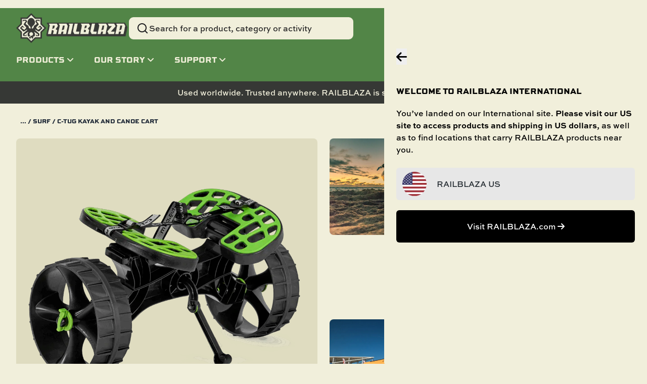

--- FILE ---
content_type: text/html; charset=UTF-8
request_url: https://intl.railblaza.com/product/c-tug-kayak-and-canoe-cart/
body_size: 64339
content:
<!DOCTYPE html>
<html lang="en">

<head>
    <meta http-equiv="Content-Type" content="text/html; charset=utf-8"/>
    <meta http-equiv="X-UA-Compatible" content="IE=edge"/>
    <meta name="viewport" content="width=device-width, initial-scale=1"/>
    <meta content='width=device-width, initial-scale=1.0, maximum-scale=1.0, user-scalable=0' name='viewport'/>

    
    <title>C-Tug Kayak And Canoe Cart | RAILBLAZA International</title>

    <meta name='robots' content='index, follow, max-image-preview:large, max-snippet:-1, max-video-preview:-1' />

	<!-- This site is optimized with the Yoast SEO Premium plugin v20.13 (Yoast SEO v26.6) - https://yoast.com/wordpress/plugins/seo/ -->
	<link rel="canonical" href="https://intl.railblaza.com/product/c-tug-kayak-and-canoe-cart/" />
	<meta property="og:locale" content="en_GB" />
	<meta property="og:type" content="article" />
	<meta property="og:title" content="C-Tug Kayak And Canoe Cart" />
	<meta property="og:description" content="The C-Tug Cart hauls your kayak or canoe over sand, rocks, and rough terrain with ease. Puncture-free wheels, tough polymer frame, tool-free breakdown, and built-in strap system—it’s the only cart you’ll ever need." />
	<meta property="og:url" content="https://intl.railblaza.com/product/c-tug-kayak-and-canoe-cart/" />
	<meta property="og:site_name" content="RAILBLAZA International" />
	<meta property="article:publisher" content="https://www.facebook.com/Railblaza/" />
	<meta property="article:modified_time" content="2026-01-16T10:00:19+00:00" />
	<meta property="og:image" content="https://cdnintl.railblaza.com/wp-content/uploads/2025/09/50-0001-71-C-Tug-Canoe-Kayak-Cart-NB-1024x1024.png" />
	<meta property="og:image:width" content="1024" />
	<meta property="og:image:height" content="1024" />
	<meta property="og:image:type" content="image/png" />
	<meta name="twitter:card" content="summary_large_image" />
	<meta name="twitter:label1" content="Estimated reading time" />
	<meta name="twitter:data1" content="1 minute" />
	<script type="application/ld+json" class="yoast-schema-graph">{"@context":"https://schema.org","@graph":[{"@type":"WebPage","@id":"https://intl.railblaza.com/product/c-tug-kayak-and-canoe-cart/","url":"https://intl.railblaza.com/product/c-tug-kayak-and-canoe-cart/","name":"C-Tug Kayak And Canoe Cart | RAILBLAZA International","isPartOf":{"@id":"https://intl.railblaza.com/#website"},"primaryImageOfPage":{"@id":"https://intl.railblaza.com/product/c-tug-kayak-and-canoe-cart/#primaryimage"},"image":{"@id":"https://intl.railblaza.com/product/c-tug-kayak-and-canoe-cart/#primaryimage"},"thumbnailUrl":"https://cdnintl.railblaza.com/wp-content/uploads/2025/09/50-0001-71-C-Tug-Canoe-Kayak-Cart-NB.png","datePublished":"2025-08-23T04:06:07+00:00","dateModified":"2026-01-16T10:00:19+00:00","breadcrumb":{"@id":"https://intl.railblaza.com/product/c-tug-kayak-and-canoe-cart/#breadcrumb"},"inLanguage":"en-GB","potentialAction":[{"@type":"ReadAction","target":["https://intl.railblaza.com/product/c-tug-kayak-and-canoe-cart/"]}]},{"@type":"ImageObject","inLanguage":"en-GB","@id":"https://intl.railblaza.com/product/c-tug-kayak-and-canoe-cart/#primaryimage","url":"https://cdnintl.railblaza.com/wp-content/uploads/2025/09/50-0001-71-C-Tug-Canoe-Kayak-Cart-NB.png","contentUrl":"https://cdnintl.railblaza.com/wp-content/uploads/2025/09/50-0001-71-C-Tug-Canoe-Kayak-Cart-NB.png","width":2500,"height":2500},{"@type":"BreadcrumbList","@id":"https://intl.railblaza.com/product/c-tug-kayak-and-canoe-cart/#breadcrumb","itemListElement":[{"@type":"ListItem","position":1,"name":"Home","item":"https://intl.railblaza.com/"},{"@type":"ListItem","position":2,"name":"Shop","item":"https://intl.railblaza.com/shop/"},{"@type":"ListItem","position":3,"name":"C-Tug Kayak And Canoe Cart"}]},{"@type":"WebSite","@id":"https://intl.railblaza.com/#website","url":"https://intl.railblaza.com/","name":"RAILBLAZA","description":"Think Outside The Tackle Box","publisher":{"@id":"https://intl.railblaza.com/#organization"},"alternateName":"RAILBLAZA","potentialAction":[{"@type":"SearchAction","target":{"@type":"EntryPoint","urlTemplate":"https://intl.railblaza.com/?s={search_term_string}"},"query-input":{"@type":"PropertyValueSpecification","valueRequired":true,"valueName":"search_term_string"}}],"inLanguage":"en-GB"},{"@type":"Organization","@id":"https://intl.railblaza.com/#organization","name":"RAILBLAZA International","alternateName":"RAILBLAZA®","url":"https://intl.railblaza.com/","logo":{"@type":"ImageObject","inLanguage":"en-GB","@id":"https://intl.railblaza.com/#/schema/logo/image/","url":"https://cdnintl.railblaza.com/wp-content/uploads/2024/07/cropped-RAILBLAZA_Fav_Icon.png","contentUrl":"https://cdnintl.railblaza.com/wp-content/uploads/2024/07/cropped-RAILBLAZA_Fav_Icon.png","width":512,"height":512,"caption":"RAILBLAZA International"},"image":{"@id":"https://intl.railblaza.com/#/schema/logo/image/"},"sameAs":["https://www.facebook.com/Railblaza/","https://www.instagram.com/railblaza/"]}]}</script>
	<!-- / Yoast SEO Premium plugin. -->


<link rel='dns-prefetch' href='//cdnjs.cloudflare.com' />
<link rel="alternate" type="application/rss+xml" title="RAILBLAZA International &raquo; C-Tug Kayak And Canoe Cart Comments Feed" href="https://intl.railblaza.com/product/c-tug-kayak-and-canoe-cart/feed/" />
<link rel="alternate" title="oEmbed (JSON)" type="application/json+oembed" href="https://intl.railblaza.com/wp-json/oembed/1.0/embed?url=https%3A%2F%2Fintl.railblaza.com%2Fproduct%2Fc-tug-kayak-and-canoe-cart%2F" />
<link rel="alternate" title="oEmbed (XML)" type="text/xml+oembed" href="https://intl.railblaza.com/wp-json/oembed/1.0/embed?url=https%3A%2F%2Fintl.railblaza.com%2Fproduct%2Fc-tug-kayak-and-canoe-cart%2F&#038;format=xml" />
<style id='wp-img-auto-sizes-contain-inline-css' type='text/css'>
img:is([sizes=auto i],[sizes^="auto," i]){contain-intrinsic-size:3000px 1500px}
/*# sourceURL=wp-img-auto-sizes-contain-inline-css */
</style>
<style id='wp-emoji-styles-inline-css' type='text/css'>

	img.wp-smiley, img.emoji {
		display: inline !important;
		border: none !important;
		box-shadow: none !important;
		height: 1em !important;
		width: 1em !important;
		margin: 0 0.07em !important;
		vertical-align: -0.1em !important;
		background: none !important;
		padding: 0 !important;
	}
/*# sourceURL=wp-emoji-styles-inline-css */
</style>
<style id='wp-block-library-inline-css' type='text/css'>
:root{--wp-block-synced-color:#7a00df;--wp-block-synced-color--rgb:122,0,223;--wp-bound-block-color:var(--wp-block-synced-color);--wp-editor-canvas-background:#ddd;--wp-admin-theme-color:#007cba;--wp-admin-theme-color--rgb:0,124,186;--wp-admin-theme-color-darker-10:#006ba1;--wp-admin-theme-color-darker-10--rgb:0,107,160.5;--wp-admin-theme-color-darker-20:#005a87;--wp-admin-theme-color-darker-20--rgb:0,90,135;--wp-admin-border-width-focus:2px}@media (min-resolution:192dpi){:root{--wp-admin-border-width-focus:1.5px}}.wp-element-button{cursor:pointer}:root .has-very-light-gray-background-color{background-color:#eee}:root .has-very-dark-gray-background-color{background-color:#313131}:root .has-very-light-gray-color{color:#eee}:root .has-very-dark-gray-color{color:#313131}:root .has-vivid-green-cyan-to-vivid-cyan-blue-gradient-background{background:linear-gradient(135deg,#00d084,#0693e3)}:root .has-purple-crush-gradient-background{background:linear-gradient(135deg,#34e2e4,#4721fb 50%,#ab1dfe)}:root .has-hazy-dawn-gradient-background{background:linear-gradient(135deg,#faaca8,#dad0ec)}:root .has-subdued-olive-gradient-background{background:linear-gradient(135deg,#fafae1,#67a671)}:root .has-atomic-cream-gradient-background{background:linear-gradient(135deg,#fdd79a,#004a59)}:root .has-nightshade-gradient-background{background:linear-gradient(135deg,#330968,#31cdcf)}:root .has-midnight-gradient-background{background:linear-gradient(135deg,#020381,#2874fc)}:root{--wp--preset--font-size--normal:16px;--wp--preset--font-size--huge:42px}.has-regular-font-size{font-size:1em}.has-larger-font-size{font-size:2.625em}.has-normal-font-size{font-size:var(--wp--preset--font-size--normal)}.has-huge-font-size{font-size:var(--wp--preset--font-size--huge)}.has-text-align-center{text-align:center}.has-text-align-left{text-align:left}.has-text-align-right{text-align:right}.has-fit-text{white-space:nowrap!important}#end-resizable-editor-section{display:none}.aligncenter{clear:both}.items-justified-left{justify-content:flex-start}.items-justified-center{justify-content:center}.items-justified-right{justify-content:flex-end}.items-justified-space-between{justify-content:space-between}.screen-reader-text{border:0;clip-path:inset(50%);height:1px;margin:-1px;overflow:hidden;padding:0;position:absolute;width:1px;word-wrap:normal!important}.screen-reader-text:focus{background-color:#ddd;clip-path:none;color:#444;display:block;font-size:1em;height:auto;left:5px;line-height:normal;padding:15px 23px 14px;text-decoration:none;top:5px;width:auto;z-index:100000}html :where(.has-border-color){border-style:solid}html :where([style*=border-top-color]){border-top-style:solid}html :where([style*=border-right-color]){border-right-style:solid}html :where([style*=border-bottom-color]){border-bottom-style:solid}html :where([style*=border-left-color]){border-left-style:solid}html :where([style*=border-width]){border-style:solid}html :where([style*=border-top-width]){border-top-style:solid}html :where([style*=border-right-width]){border-right-style:solid}html :where([style*=border-bottom-width]){border-bottom-style:solid}html :where([style*=border-left-width]){border-left-style:solid}html :where(img[class*=wp-image-]){height:auto;max-width:100%}:where(figure){margin:0 0 1em}html :where(.is-position-sticky){--wp-admin--admin-bar--position-offset:var(--wp-admin--admin-bar--height,0px)}@media screen and (max-width:600px){html :where(.is-position-sticky){--wp-admin--admin-bar--position-offset:0px}}

/*# sourceURL=wp-block-library-inline-css */
</style><link rel='stylesheet' id='wc-blocks-style-css' href='https://cdnintl.railblaza.com/wp-content/plugins/woocommerce/assets/client/blocks/wc-blocks.css?ver=wc-10.4.3' type='text/css' media='all' />
<style id='global-styles-inline-css' type='text/css'>
:root{--wp--preset--aspect-ratio--square: 1;--wp--preset--aspect-ratio--4-3: 4/3;--wp--preset--aspect-ratio--3-4: 3/4;--wp--preset--aspect-ratio--3-2: 3/2;--wp--preset--aspect-ratio--2-3: 2/3;--wp--preset--aspect-ratio--16-9: 16/9;--wp--preset--aspect-ratio--9-16: 9/16;--wp--preset--color--black: #000000;--wp--preset--color--cyan-bluish-gray: #abb8c3;--wp--preset--color--white: #ffffff;--wp--preset--color--pale-pink: #f78da7;--wp--preset--color--vivid-red: #cf2e2e;--wp--preset--color--luminous-vivid-orange: #ff6900;--wp--preset--color--luminous-vivid-amber: #fcb900;--wp--preset--color--light-green-cyan: #7bdcb5;--wp--preset--color--vivid-green-cyan: #00d084;--wp--preset--color--pale-cyan-blue: #8ed1fc;--wp--preset--color--vivid-cyan-blue: #0693e3;--wp--preset--color--vivid-purple: #9b51e0;--wp--preset--gradient--vivid-cyan-blue-to-vivid-purple: linear-gradient(135deg,rgb(6,147,227) 0%,rgb(155,81,224) 100%);--wp--preset--gradient--light-green-cyan-to-vivid-green-cyan: linear-gradient(135deg,rgb(122,220,180) 0%,rgb(0,208,130) 100%);--wp--preset--gradient--luminous-vivid-amber-to-luminous-vivid-orange: linear-gradient(135deg,rgb(252,185,0) 0%,rgb(255,105,0) 100%);--wp--preset--gradient--luminous-vivid-orange-to-vivid-red: linear-gradient(135deg,rgb(255,105,0) 0%,rgb(207,46,46) 100%);--wp--preset--gradient--very-light-gray-to-cyan-bluish-gray: linear-gradient(135deg,rgb(238,238,238) 0%,rgb(169,184,195) 100%);--wp--preset--gradient--cool-to-warm-spectrum: linear-gradient(135deg,rgb(74,234,220) 0%,rgb(151,120,209) 20%,rgb(207,42,186) 40%,rgb(238,44,130) 60%,rgb(251,105,98) 80%,rgb(254,248,76) 100%);--wp--preset--gradient--blush-light-purple: linear-gradient(135deg,rgb(255,206,236) 0%,rgb(152,150,240) 100%);--wp--preset--gradient--blush-bordeaux: linear-gradient(135deg,rgb(254,205,165) 0%,rgb(254,45,45) 50%,rgb(107,0,62) 100%);--wp--preset--gradient--luminous-dusk: linear-gradient(135deg,rgb(255,203,112) 0%,rgb(199,81,192) 50%,rgb(65,88,208) 100%);--wp--preset--gradient--pale-ocean: linear-gradient(135deg,rgb(255,245,203) 0%,rgb(182,227,212) 50%,rgb(51,167,181) 100%);--wp--preset--gradient--electric-grass: linear-gradient(135deg,rgb(202,248,128) 0%,rgb(113,206,126) 100%);--wp--preset--gradient--midnight: linear-gradient(135deg,rgb(2,3,129) 0%,rgb(40,116,252) 100%);--wp--preset--font-size--small: 13px;--wp--preset--font-size--medium: 20px;--wp--preset--font-size--large: 36px;--wp--preset--font-size--x-large: 42px;--wp--preset--spacing--20: 0.44rem;--wp--preset--spacing--30: 0.67rem;--wp--preset--spacing--40: 1rem;--wp--preset--spacing--50: 1.5rem;--wp--preset--spacing--60: 2.25rem;--wp--preset--spacing--70: 3.38rem;--wp--preset--spacing--80: 5.06rem;--wp--preset--shadow--natural: 6px 6px 9px rgba(0, 0, 0, 0.2);--wp--preset--shadow--deep: 12px 12px 50px rgba(0, 0, 0, 0.4);--wp--preset--shadow--sharp: 6px 6px 0px rgba(0, 0, 0, 0.2);--wp--preset--shadow--outlined: 6px 6px 0px -3px rgb(255, 255, 255), 6px 6px rgb(0, 0, 0);--wp--preset--shadow--crisp: 6px 6px 0px rgb(0, 0, 0);}:where(.is-layout-flex){gap: 0.5em;}:where(.is-layout-grid){gap: 0.5em;}body .is-layout-flex{display: flex;}.is-layout-flex{flex-wrap: wrap;align-items: center;}.is-layout-flex > :is(*, div){margin: 0;}body .is-layout-grid{display: grid;}.is-layout-grid > :is(*, div){margin: 0;}:where(.wp-block-columns.is-layout-flex){gap: 2em;}:where(.wp-block-columns.is-layout-grid){gap: 2em;}:where(.wp-block-post-template.is-layout-flex){gap: 1.25em;}:where(.wp-block-post-template.is-layout-grid){gap: 1.25em;}.has-black-color{color: var(--wp--preset--color--black) !important;}.has-cyan-bluish-gray-color{color: var(--wp--preset--color--cyan-bluish-gray) !important;}.has-white-color{color: var(--wp--preset--color--white) !important;}.has-pale-pink-color{color: var(--wp--preset--color--pale-pink) !important;}.has-vivid-red-color{color: var(--wp--preset--color--vivid-red) !important;}.has-luminous-vivid-orange-color{color: var(--wp--preset--color--luminous-vivid-orange) !important;}.has-luminous-vivid-amber-color{color: var(--wp--preset--color--luminous-vivid-amber) !important;}.has-light-green-cyan-color{color: var(--wp--preset--color--light-green-cyan) !important;}.has-vivid-green-cyan-color{color: var(--wp--preset--color--vivid-green-cyan) !important;}.has-pale-cyan-blue-color{color: var(--wp--preset--color--pale-cyan-blue) !important;}.has-vivid-cyan-blue-color{color: var(--wp--preset--color--vivid-cyan-blue) !important;}.has-vivid-purple-color{color: var(--wp--preset--color--vivid-purple) !important;}.has-black-background-color{background-color: var(--wp--preset--color--black) !important;}.has-cyan-bluish-gray-background-color{background-color: var(--wp--preset--color--cyan-bluish-gray) !important;}.has-white-background-color{background-color: var(--wp--preset--color--white) !important;}.has-pale-pink-background-color{background-color: var(--wp--preset--color--pale-pink) !important;}.has-vivid-red-background-color{background-color: var(--wp--preset--color--vivid-red) !important;}.has-luminous-vivid-orange-background-color{background-color: var(--wp--preset--color--luminous-vivid-orange) !important;}.has-luminous-vivid-amber-background-color{background-color: var(--wp--preset--color--luminous-vivid-amber) !important;}.has-light-green-cyan-background-color{background-color: var(--wp--preset--color--light-green-cyan) !important;}.has-vivid-green-cyan-background-color{background-color: var(--wp--preset--color--vivid-green-cyan) !important;}.has-pale-cyan-blue-background-color{background-color: var(--wp--preset--color--pale-cyan-blue) !important;}.has-vivid-cyan-blue-background-color{background-color: var(--wp--preset--color--vivid-cyan-blue) !important;}.has-vivid-purple-background-color{background-color: var(--wp--preset--color--vivid-purple) !important;}.has-black-border-color{border-color: var(--wp--preset--color--black) !important;}.has-cyan-bluish-gray-border-color{border-color: var(--wp--preset--color--cyan-bluish-gray) !important;}.has-white-border-color{border-color: var(--wp--preset--color--white) !important;}.has-pale-pink-border-color{border-color: var(--wp--preset--color--pale-pink) !important;}.has-vivid-red-border-color{border-color: var(--wp--preset--color--vivid-red) !important;}.has-luminous-vivid-orange-border-color{border-color: var(--wp--preset--color--luminous-vivid-orange) !important;}.has-luminous-vivid-amber-border-color{border-color: var(--wp--preset--color--luminous-vivid-amber) !important;}.has-light-green-cyan-border-color{border-color: var(--wp--preset--color--light-green-cyan) !important;}.has-vivid-green-cyan-border-color{border-color: var(--wp--preset--color--vivid-green-cyan) !important;}.has-pale-cyan-blue-border-color{border-color: var(--wp--preset--color--pale-cyan-blue) !important;}.has-vivid-cyan-blue-border-color{border-color: var(--wp--preset--color--vivid-cyan-blue) !important;}.has-vivid-purple-border-color{border-color: var(--wp--preset--color--vivid-purple) !important;}.has-vivid-cyan-blue-to-vivid-purple-gradient-background{background: var(--wp--preset--gradient--vivid-cyan-blue-to-vivid-purple) !important;}.has-light-green-cyan-to-vivid-green-cyan-gradient-background{background: var(--wp--preset--gradient--light-green-cyan-to-vivid-green-cyan) !important;}.has-luminous-vivid-amber-to-luminous-vivid-orange-gradient-background{background: var(--wp--preset--gradient--luminous-vivid-amber-to-luminous-vivid-orange) !important;}.has-luminous-vivid-orange-to-vivid-red-gradient-background{background: var(--wp--preset--gradient--luminous-vivid-orange-to-vivid-red) !important;}.has-very-light-gray-to-cyan-bluish-gray-gradient-background{background: var(--wp--preset--gradient--very-light-gray-to-cyan-bluish-gray) !important;}.has-cool-to-warm-spectrum-gradient-background{background: var(--wp--preset--gradient--cool-to-warm-spectrum) !important;}.has-blush-light-purple-gradient-background{background: var(--wp--preset--gradient--blush-light-purple) !important;}.has-blush-bordeaux-gradient-background{background: var(--wp--preset--gradient--blush-bordeaux) !important;}.has-luminous-dusk-gradient-background{background: var(--wp--preset--gradient--luminous-dusk) !important;}.has-pale-ocean-gradient-background{background: var(--wp--preset--gradient--pale-ocean) !important;}.has-electric-grass-gradient-background{background: var(--wp--preset--gradient--electric-grass) !important;}.has-midnight-gradient-background{background: var(--wp--preset--gradient--midnight) !important;}.has-small-font-size{font-size: var(--wp--preset--font-size--small) !important;}.has-medium-font-size{font-size: var(--wp--preset--font-size--medium) !important;}.has-large-font-size{font-size: var(--wp--preset--font-size--large) !important;}.has-x-large-font-size{font-size: var(--wp--preset--font-size--x-large) !important;}
/*# sourceURL=global-styles-inline-css */
</style>

<style id='classic-theme-styles-inline-css' type='text/css'>
/*! This file is auto-generated */
.wp-block-button__link{color:#fff;background-color:#32373c;border-radius:9999px;box-shadow:none;text-decoration:none;padding:calc(.667em + 2px) calc(1.333em + 2px);font-size:1.125em}.wp-block-file__button{background:#32373c;color:#fff;text-decoration:none}
/*# sourceURL=//cdnintl.railblaza.com/wp-includes/css/classic-themes.min.css */
</style>
<link rel='stylesheet' id='cr-frontend-css-css' href='https://cdnintl.railblaza.com/wp-content/plugins/customer-reviews-woocommerce/css/frontend.css?ver=5.94.0' type='text/css' media='all' />
<style id='woocommerce-inline-inline-css' type='text/css'>
.woocommerce form .form-row .required { visibility: visible; }
/*# sourceURL=woocommerce-inline-inline-css */
</style>
<link rel='stylesheet' id='cmplz-general-css' href='https://cdnintl.railblaza.com/wp-content/plugins/complianz-gdpr-premium/assets/css/cookieblocker.min.css?ver=1726673828' type='text/css' media='all' />
<link rel='stylesheet' id='photoswipe-css' href='https://cdnintl.railblaza.com/wp-content/plugins/woocommerce/assets/css/photoswipe/photoswipe.min.css?ver=10.4.3' type='text/css' media='all' />
<link rel='stylesheet' id='photoswipe-default-skin-css' href='https://cdnintl.railblaza.com/wp-content/plugins/woocommerce/assets/css/photoswipe/default-skin/default-skin.min.css?ver=10.4.3' type='text/css' media='all' />
<script type="text/javascript" src="https://cdnintl.railblaza.com/wp-includes/js/jquery/jquery.min.js?ver=3.7.1" id="jquery-core-js"></script>
<script type="text/javascript" src="https://cdnintl.railblaza.com/wp-includes/js/jquery/jquery-migrate.min.js?ver=3.4.1" id="jquery-migrate-js"></script>
<script type="text/javascript" src="https://cdnintl.railblaza.com/wp-content/plugins/woocommerce/assets/js/jquery-blockui/jquery.blockUI.min.js?ver=2.7.0-wc.10.4.3" id="wc-jquery-blockui-js" defer="defer" data-wp-strategy="defer"></script>
<script type="text/javascript" id="wc-add-to-cart-js-extra">
/* <![CDATA[ */
var wc_add_to_cart_params = {"ajax_url":"/wp-admin/admin-ajax.php","wc_ajax_url":"/?wc-ajax=%%endpoint%%","i18n_view_cart":"View basket","cart_url":"https://intl.railblaza.com/cart/","is_cart":"","cart_redirect_after_add":"no"};
//# sourceURL=wc-add-to-cart-js-extra
/* ]]> */
</script>
<script type="text/javascript" src="https://cdnintl.railblaza.com/wp-content/plugins/woocommerce/assets/js/frontend/add-to-cart.min.js?ver=10.4.3" id="wc-add-to-cart-js" defer="defer" data-wp-strategy="defer"></script>
<script type="text/javascript" id="wc-single-product-js-extra">
/* <![CDATA[ */
var wc_single_product_params = {"i18n_required_rating_text":"Please select a rating","i18n_rating_options":["1 of 5 stars","2 of 5 stars","3 of 5 stars","4 of 5 stars","5 of 5 stars"],"i18n_product_gallery_trigger_text":"View full-screen image gallery","review_rating_required":"yes","flexslider":{"rtl":false,"animation":"slide","smoothHeight":true,"directionNav":false,"controlNav":"thumbnails","slideshow":false,"animationSpeed":500,"animationLoop":false,"allowOneSlide":false},"zoom_enabled":"","zoom_options":[],"photoswipe_enabled":"","photoswipe_options":{"shareEl":false,"closeOnScroll":false,"history":false,"hideAnimationDuration":0,"showAnimationDuration":0},"flexslider_enabled":""};
//# sourceURL=wc-single-product-js-extra
/* ]]> */
</script>
<script type="text/javascript" src="https://cdnintl.railblaza.com/wp-content/plugins/woocommerce/assets/js/frontend/single-product.min.js?ver=10.4.3" id="wc-single-product-js" defer="defer" data-wp-strategy="defer"></script>
<script type="text/javascript" src="https://cdnintl.railblaza.com/wp-content/plugins/woocommerce/assets/js/js-cookie/js.cookie.min.js?ver=2.1.4-wc.10.4.3" id="wc-js-cookie-js" defer="defer" data-wp-strategy="defer"></script>
<script type="text/javascript" id="woocommerce-js-extra">
/* <![CDATA[ */
var woocommerce_params = {"ajax_url":"/wp-admin/admin-ajax.php","wc_ajax_url":"/?wc-ajax=%%endpoint%%","i18n_password_show":"Show password","i18n_password_hide":"Hide password"};
//# sourceURL=woocommerce-js-extra
/* ]]> */
</script>
<script type="text/javascript" src="https://cdnintl.railblaza.com/wp-content/plugins/woocommerce/assets/js/frontend/woocommerce.min.js?ver=10.4.3" id="woocommerce-js" defer="defer" data-wp-strategy="defer"></script>
<script type="text/javascript" src="https://cdnjs.cloudflare.com/ajax/libs/loadjs/4.2.0/loadjs.min.js?ver=92d43db892c7f0a3f0f754757289b3cc" id="mtm-load-js"></script>
<script type="text/javascript" id="railblaza-footer-js-extra">
/* <![CDATA[ */
var railblazaObject = {"isUserLoggedIn":"no","isWholesaleUser":"no","templateDirectory":"https://intl.railblaza.com/wp-content/themes/railblaza-2022"};
//# sourceURL=railblaza-footer-js-extra
/* ]]> */
</script>
<script type="text/javascript" src="https://cdnintl.railblaza.com/wp-content/themes/railblaza-2022/assets/scripts/footer.js?ver=92d43db892c7f0a3f0f754757289b3cc" id="railblaza-footer-js" defer="defer" data-wp-strategy="defer"></script>
<script type="text/javascript" id="wc-cart-fragments-js-extra">
/* <![CDATA[ */
var wc_cart_fragments_params = {"ajax_url":"/wp-admin/admin-ajax.php","wc_ajax_url":"/?wc-ajax=%%endpoint%%","cart_hash_key":"wc_cart_hash_edba8c982a3cabef12e42dac02c5a7f6","fragment_name":"wc_fragments_edba8c982a3cabef12e42dac02c5a7f6","request_timeout":"5000"};
//# sourceURL=wc-cart-fragments-js-extra
/* ]]> */
</script>
<script type="text/javascript" src="https://cdnintl.railblaza.com/wp-content/plugins/woocommerce/assets/js/frontend/cart-fragments.min.js?ver=10.4.3" id="wc-cart-fragments-js" defer="defer" data-wp-strategy="defer"></script>
<script type="text/javascript" src="https://cdnintl.railblaza.com/wp-content/plugins/woocommerce/assets/js/photoswipe/photoswipe.min.js?ver=4.1.1-wc.10.4.3" id="wc-photoswipe-js" defer="defer" data-wp-strategy="defer"></script>
<script type="text/javascript" src="https://cdnintl.railblaza.com/wp-content/plugins/woocommerce/assets/js/photoswipe/photoswipe-ui-default.min.js?ver=4.1.1-wc.10.4.3" id="wc-photoswipe-ui-default-js" defer="defer" data-wp-strategy="defer"></script>
<link rel="https://api.w.org/" href="https://intl.railblaza.com/wp-json/" /><link rel="alternate" title="JSON" type="application/json" href="https://intl.railblaza.com/wp-json/wp/v2/product/12189" /><link rel="EditURI" type="application/rsd+xml" title="RSD" href="https://intl.railblaza.com/xmlrpc.php?rsd" />

<link rel='shortlink' href='https://intl.railblaza.com/?p=12189' />
			<!-- DO NOT COPY THIS SNIPPET! Start of Page Analytics Tracking for HubSpot WordPress plugin v11.3.33-->
			<script class="hsq-set-content-id" data-content-id="blog-post">
				var _hsq = _hsq || [];
				_hsq.push(["setContentType", "blog-post"]);
			</script>
			<!-- DO NOT COPY THIS SNIPPET! End of Page Analytics Tracking for HubSpot WordPress plugin -->
						<style>.cmplz-hidden {
					display: none !important;
				}</style><style>



</style>
<style>html{scroll-behavior: smooth;}</style><script src="https://cdnintl.railblaza.com/wp-content/plugins/mtm-site-editor/src/Frameworks/FrontendEditor/assets/editor-ui/scripts/iframeMTMEditorClient.js?_696d53310f085"></script>
        <style>
            .mtmEditorBlockWrapper:hover {
                outline: solid 5px #ff0000;
                position: relative;
                margin: 5px;
            }
            .mtmEditorBlockWrapper .editorControls {
                position: absolute;
                top: 0;
                left: 0;
                width: 100%;
                display: none;
                z-index: 100;
            }
            .mtmEditorBlockWrapper .editorControls > button {
                margin: 5px;
                background: #eee;
                color: black;
                border-radius: 5px;
                padding: 5px 8px;
                font-size: 12px;
                box-shadow: 2px 2px 3px rgba(0, 0, 0, 0.3);
                font-family: sans-serif;
            }
            .mtmEditorBlockWrapper .editorControls > button:hover {
                background: black;
                color: #fff;
                cursor: pointer;
            }
            .mtmEditorBlockWrapper:hover .editorControls {
                display: flex;
                justify-content: end;
            }
            .mtmEditorInlineEditing {
                position: relative;
                border: dotted 1px #aaa;
            }
            .mtmEditorInlineEditingControls {
                position: absolute;
                display: flex;
                left: 5px;
                top: -29px;
                cursor: pointer;
            }
            .mtmEditorInlineEditingControls button {
                color: #ccc;
                background: #000;
                width: 25px;
                height: 25px;
                margin: 3px;
                font-size: 14px;
                display: flex;
                justify-content: center;
                align-items: center;
            }
            .mtmEditorInlineEditingControls button:hover {
                background-color: #aaa;
                color: #000;
            }
            .globalPageBadge {
                position: absolute;
                top: 0;
                left: 0;
                z-index: 100;
                background: rgba(255, 255, 255, 0.5);
                padding: 3px 4px;
                font-size: 12px;
            }
        </style>
        <script>
            window.addEventListener("load", () => {
                document.querySelectorAll(".mtmEditorBlockWrapper [data-block-id]").forEach((elem) => {
                    elem.addEventListener("mouseenter", function() {
                        let blockId = this.attributes["data-block-id"].value;
                        editorController.highlightBlock(blockId);
                    });
                    elem.addEventListener("mouseleave", function() {
                        let blockId = this.attributes["data-block-id"].value;
                        editorController.unHighlightBlock(blockId);
                    });
                });
                window.postMessage({action: "rePositionIframeContent"}, "*");
            });
        </script>
        <link rel="alternate" href="https://www.railblaza.ca/" hreflang="en-ca" />
<link rel="alternate" href="https://www.railblaza.com/" hreflang="en-us" />
<link rel="alternate" href="https://intl.railblaza.com" hreflang="en-gb" />
<link rel="alternate" href="https://www.railblaza.com/" hreflang="x-default" />
<!-- Google Tag Manager -->
<script>(function(w,d,s,l,i){w[l]=w[l]||[];w[l].push({'gtm.start':
new Date().getTime(),event:'gtm.js'});var f=d.getElementsByTagName(s)[0],
j=d.createElement(s),dl=l!='dataLayer'?'&l='+l:'';j.async=true;j.src=
'https://www.googletagmanager.com/gtm.js?id='+i+dl;f.parentNode.insertBefore(j,f);
})(window,document,'script','dataLayer','GTM-5L937MX');</script>
<!-- End Google Tag Manager -->


	<noscript><style>.woocommerce-product-gallery{ opacity: 1 !important; }</style></noscript>
	<link rel="icon" href="https://cdnintl.railblaza.com/wp-content/uploads/2024/07/cropped-RAILBLAZA_Fav_Icon-32x32.png" sizes="32x32" />
<link rel="icon" href="https://cdnintl.railblaza.com/wp-content/uploads/2024/07/cropped-RAILBLAZA_Fav_Icon-192x192.png" sizes="192x192" />
<link rel="apple-touch-icon" href="https://cdnintl.railblaza.com/wp-content/uploads/2024/07/cropped-RAILBLAZA_Fav_Icon-180x180.png" />
<meta name="msapplication-TileImage" content="https://cdnintl.railblaza.com/wp-content/uploads/2024/07/cropped-RAILBLAZA_Fav_Icon-270x270.png" />
    <link rel="stylesheet" href="https://cdnintl.railblaza.com/wp-content/themes/railblaza-2022/assets/css/animate.css" media="print"
          onload="this.media='all'"/>
    <link rel="stylesheet"
          href="https://cdnjs.cloudflare.com/ajax/libs/OwlCarousel2/2.3.4/assets/owl.carousel.min.css"
          media="print" onload="this.media='all'"/>
    <link rel="stylesheet"
          href="https://cdnjs.cloudflare.com/ajax/libs/OwlCarousel2/2.3.4/assets/owl.theme.default.min.css"
          media="print"
          onload="this.media='all'"/>
    <link rel="stylesheet" href="https://cdnjs.cloudflare.com/ajax/libs/lity/2.4.1/lity.min.css"
          integrity="sha512-UiVP2uTd2EwFRqPM4IzVXuSFAzw+Vo84jxICHVbOA1VZFUyr4a6giD9O3uvGPFIuB2p3iTnfDVLnkdY7D/SJJQ=="
          crossorigin="anonymous" referrerpolicy="no-referrer" media="print" onload="this.media='all'"/>
    <link rel="stylesheet" href="https://cdnjs.cloudflare.com/ajax/libs/photoswipe/5.4.2/photoswipe.min.css"
          media="print" onload="this.media='all'">
    <link rel="stylesheet" href="https://cdnjs.cloudflare.com/ajax/libs/font-awesome/6.5.2/css/all.min.css"
          integrity="sha512-SnH5WK+bZxgPHs44uWIX+LLJAJ9/2PkPKZ5QiAj6Ta86w+fsb2TkcmfRyVX3pBnMFcV7oQPJkl9QevSCWr3W6A=="
          crossorigin="anonymous" referrerpolicy="no-referrer" media="print" onload="this.media='all'"/>
    <script src="https://kit.fontawesome.com/85639cb647.js" crossorigin="anonymous"></script>
    <link rel="stylesheet" href="https://cdnintl.railblaza.com/wp-content/themes/railblaza-2022/assets/css/style.css?nc=3671dbb884280f59bb099314bf29c22901404769"/>
    </head>

<body data-cmplz=1 class="wp-singular product-template-default single single-product postid-12189 wp-theme-railblaza-2022 bg-[#F1EFDB] scroll-smooth overflow-x-hidden w-[100vw] lg:w-auto theme-railblaza-2022 woocommerce woocommerce-page woocommerce-no-js">
        <header id="header-container" class="header-container ">
            <div class="bg-[#F1EFDB]">
                <div class="w-full hidden lg:block h-[50px] relative mb-1">
                    <div id="header-content-desktop">
                        <div class="flex flex-row items-center gap-6">
                            <a href="https://intl.railblaza.com/" class="company-logo">
                                <img src="https://cdnintl.railblaza.com/wp-content/themes/railblaza-2022/assets/images/2025/railblaza-logo-2025.png"
                                     alt="" class="w-52 md:w-44 lg:w-full max-w-[356px] max-h-[80px] z-50 logo-image"
                                     loading="eager"/>
                            </a>
                            <div>
                                <div class="hidden md:block">
                                    <div class="flex items-center">
                                        <input aria-label="Search Website" type="text" required name="s" id="desktopSearchBar"
                                               onclick="$('#searchSidebar').addClass('opened').trigger('opened'); $('#txtSearchBox').focus();" readonly
                                               class="search-form-control bg-[#F1EFDB] font-bold form-input transition-all w-[450px] 2xl:w-[600px] h-[50px] 2xl:h-[60px] pl-10 border-[3px] rounded-xl border-[#528547] placeholder:text-[#262626] placeholder:font-SweetSansPro placeholder:font-bold"
                                               placeholder="Search for a product, category or activity"
                                               style="background-image: url(https://cdnintl.railblaza.com/wp-content/themes/railblaza-2022/assets/images/search.png); background-repeat: no-repeat; background-position-x: 15px; background-size: 24px; background-position-y: 50%;"/>
                                    </div>
                                </div>
                            </div>
                        </div>
                        <div>
                            <div class="flex md:gap-6 gap-4 items-center xl:items-start -mt-2 menu-bar-icons">
                                <div class="gap-2 xl:gap-8 flex">
                                                                            <a href="/find-a-dealer" class="mt-[3px] font-medium xl:flex space-x-2 items-center hidden">
                                            <i class="fa-solid fa-location-arrow"></i>
                                            <span class="text-sm font-bold uppercase">Shop in Store</span>
                                        </a>
                                                                        <div class="xl:flex xl:items-center text-[12px] mt-1 font-bold cursor-pointer relative hidden">
                                                                                    <button class="flex space-x-1 items-center text-sm" onclick="$('.sidebarModal').removeClass('opened'); $('#locationSidebar').addClass('opened');">
                                                <img src="https://cdnintl.railblaza.com/wp-content/themes/railblaza-2022/assets/images/logo-location-intl.png"
                                                     loading="lazy" alt="Flag Icon" class="mr-1 w-5">
                                                <span class="text-sm">International</span>
                                                <span class="fa fa-angle-down"></span>
                                            </button>
                                                                            </div>
                                                                    <div class="openMenu inline-block cursor-pointer xl:hidden"
                                     onclick="$('#sidebarMobileMenu').addClass('opened');">
                                    <img src="https://cdnintl.railblaza.com/wp-content/themes/railblaza-2022/assets/images/bars.png" alt=""
                                         srcset="" style="min-width:28px;max-width:29px;margin-top:4px"
                                         class="block xl:hidden">
                                </div>
                            </div>

                        </div>
                    </div>
                </div>
            </div>
            <div class="headerBottom bg-[#528547]">
                <div id="header-content-mobile">
                    <div class="flex flex-col items-center">
                        <a href="https://intl.railblaza.com/" class="company-logo">
                            <img src="https://cdnintl.railblaza.com/wp-content/themes/railblaza-2022/assets/images/2025/railblaza-logo-2025.png"
                                 alt="" class="w-52 md:w-44 lg:w-full max-w-[356px] max-h-[80px] z-50" loading="eager"/>
                        </a>
                        <p class="text-[8px] md:text-[16px] text-[#F1EFD9] !font-SweetSquarePro hidden lg:landscape:block"
                           style="letter-spacing:3px;">GUMPTION SOLD SEPARATELY</p>
                    </div>
                    <div>
                        <div class="flex md:gap-6 gap-4 items-center xl:items-start -mb-[10px]">
                            <div>
                                <div class="hidden md:block">
                                    <div class="flex items-center">
                                        <input aria-label="Search Website" type="text" required name="s" id="mobileSearchBar1"
                                               onclick="$('#searchSidebar').addClass('opened').trigger('opened'); $('#txtSearchBox').focus();" readonly
                                               class="search-form-control bg-[#F1EFDB] font-bold form-input transition-all w-[348px] h-[50px] pl-9 border-[3px] rounded-xl border-[#528547] placeholder:text-[#262626] placeholder:font-SweetSansPro placeholder:font-bold"
                                               placeholder="Search for a product, category or activity"
                                               style="background-image: url(https://cdnintl.railblaza.com/wp-content/themes/railblaza-2022/assets/images/search.png); background-repeat: no-repeat; background-position-x: 4%; background-size: 17px; background-position-y: 50%;"/>
                                    </div>
                                </div>

                            </div>

                            <div class="gap-2 xl:gap-8 flex">
                                                            </div>

                            <div class="openMenu inline-block cursor-pointer xl:hidden"
                                 onclick="$('#sidebarMobileMenu').addClass('opened');">
                                <img src="https://cdnintl.railblaza.com/wp-content/themes/railblaza-2022/assets/images/bars.png" alt=""
                                     srcset="" style="min-width:28px;max-width:29px;margin-top:4px"
                                     class="block xl:hidden">
                            </div>

                        </div>
                    </div>
                </div>
                <!-- Mobile Search Bar -->
                <div>
                    <div class="block md:hidden w-full bg-[#81BB56] pt-6 pb-3">
                        <div class="flex justify-center items-center h-[38px] overflow-hidden transition-all" id="mobile-search-bar">
                            <div class="block lg:block w-full px-5 relative ui-widget">
                                <input aria-label="Search Website" type="text" required name="s" id="mobileSearchBar2"
                                       onclick="$('#searchSidebar').addClass('opened').trigger('opened'); $('#txtSearchBox').focus();" readonly
                                       class="search-form-control bg-[#F1EFDB] form-input text-sm transition-all w-full h-[38px] pl-4 border-[3px] rounded-xl border-[#528547] placeholder:text-[#262626] placeholder:font-SweetSansPro placeholder:font-bold"
                                       placeholder="Search for a product, category or activity"
                                       style="background-size: 17px; background-position-y: 50%;"/>
                                <button type="submit"
                                        style="position: absolute; right: 8%; padding-top: 3px; top: 47.5%; transform: translateY(-50%);">
                                    <img src="https://cdnintl.railblaza.com/wp-content/themes/railblaza-2022/assets/images/search.png"
                                         alt="Search" class="w-[17px] h-[17px]"/>
                                </button>
                            </div>
                        </div>
                    </div>
                </div>
                <!-- Desktop menu items -->
                <div class="desktop-menu-items-container">
                    <div class="desktop-menu-items">
                                                                                    <div class="not-dropdown ">
                                    <a href="#subMenu4078"
                                       class="text-[#F1EFD9] font-SweetSquarePro font-black uppercase"
                                       onclick="openSideBarMenu(this); return false;">
                                        Products <span
                                                class="fa fa-angle-down pointer-events-none"></span>
                                    </a>
                                </div>
                                                                                        <div class="not-dropdown ">
                                    <a href="#subMenu1808"
                                       class="text-[#F1EFD9] font-SweetSquarePro font-black uppercase"
                                       onclick="openSideBarMenu(this); return false;">
                                        Our Story <span
                                                class="fa fa-angle-down pointer-events-none"></span>
                                    </a>
                                </div>
                                                                                        <div class="not-dropdown ">
                                    <a href="#subMenu1793"
                                       class="text-[#F1EFD9] font-SweetSquarePro font-black uppercase"
                                       onclick="openSideBarMenu(this); return false;">
                                        Support <span
                                                class="fa fa-angle-down pointer-events-none"></span>
                                    </a>
                                </div>
                                                </div>
                                            <button onclick="$('#dialogSelectProduct').addClass('opened');"
                                class="text-[#F1EFD9] text-[15px] font-SweetSquarePro cursor-pointer rounded-md border-2 border-solid border-[#81BB56] py-2 px-3 mt-[-10px]">
                            SELECT YOUR BOAT <i class="fa-solid fa-arrow-right-long"></i>
                        </button>
                                    </div>
            </div>
            <div class="topMessageContainer bg-[#363835] text-[#F1EFDB] h-[44px] flex justify-center items-center mt-0 lg:mt-[20px] xl:mt-0">
                <p class="headerTopMessage">Used worldwide. Trusted anywhere. RAILBLAZA is sold in 50+ countries.</p>
            </div>
        </header>

        <div class="sidebarMenu">
    <div class="px-10 pt-16">
        <div class="grid grid-cols-6 gap-4 items-center mb-8">
            <div class="col-span-5 flex flex-col items-start gap-1">
                    <img class="w-40 md:w-40 lg:portrait:w-64 lg:w-full max-w-[320px] max-h-[60px] mt-1" alt=""
                        src="https://cdnintl.railblaza.com/wp-content/themes/railblaza-2022/assets/images/rblogo-new.png">
            </div>
            <div class="col-span-1">
                <button type="button" class="text-3xl text-gray-800"
                    onclick="$('.sidebarMenu').removeClass('opened'); $('.sidebarMenu .sidebarSubMenu').removeClass('opened');">
                    <i class="fa-regular fa-circle-xmark"></i>
                </button>
            </div>
        </div>
                    <div id="subMenu4078" class="sidebarSubMenu prose md:prose-tablet xl:prose-tablet">
                <div class="grid grid-cols-6 gap-2 mb-5">
                
                    <div class="col-span-5">
                        <h4>Products</h4>
                        <br />
                        <div class="linkList uppercase !font-SweetSquarePro !font-bold">
                                                            <div class="linkListItem my-8 big">
                                                                            <a href="#subMenu2253" class="text-md"
                                            onclick="openSideBarMenu(this); return false;">
                                            By Activity                                                                                    </a>
                                                                    </div>
                                                            <div class="linkListItem my-8 big">
                                                                            <a href="#subMenu2252" class="text-md"
                                            onclick="openSideBarMenu(this); return false;">
                                            By Category                                                                                    </a>
                                                                    </div>
                                                            <div class="linkListItem my-8 big">
                                                                            <a href="#subMenu4644" class="text-md"
                                            onclick="openSideBarMenu(this); return false;">
                                            By Product Line                                                                                    </a>
                                                                    </div>
                                                            <div class="linkListItem my-8 big">
                                                                            <a href="/product-category/new-products/" class="text-md">
                                            New Products                                                                                    </a>
                                                                    </div>
                                                            <div class="linkListItem my-8 big">
                                                                            <a href="/product-category/all-products/" class="text-md">
                                            All Products                                                                                    </a>
                                                                    </div>
                                                    </div>
                    </div>
                </div>

            </div>
                        <div id="subMenu2253" class="sidebarSubMenu prose md:prose-tablet xl:prose-tablet">
                <div class="grid grid-cols-6 gap-2 mb-5">
                
                    <div class="col-span-6">
                            <button type="button"
                                onclick="$('.sidebarMenu .sidebarSubMenu').removeClass('opened'); $('#subMenu4078').addClass('opened'); return false;">
                                <i class="fa-solid fa-arrow-left text-2xl"></i>
                            </button>
                    </div>
                    
                    <div class="col-span-5">
                        <h4>By Activity</h4>
                        <br />
                        <div class="linkList uppercase !font-SweetSquarePro !font-bold">
                                                            <div class="linkListItem my-8 ">
                                                                            <a href="#subMenu2255" class="text-md"
                                            onclick="openSideBarMenu(this); return false;">
                                            Boats                                                                                    </a>
                                                                    </div>
                                                            <div class="linkListItem my-8 ">
                                                                            <a href="#subMenu4022" class="text-md"
                                            onclick="openSideBarMenu(this); return false;">
                                            Paddlesports                                                                                    </a>
                                                                    </div>
                                                            <div class="linkListItem my-8 ">
                                                                            <a href="#subMenu4023" class="text-md"
                                            onclick="openSideBarMenu(this); return false;">
                                            Vehicles                                                                                    </a>
                                                                    </div>
                                                            <div class="linkListItem my-8 ">
                                                                            <a href="#subMenu4024" class="text-md"
                                            onclick="openSideBarMenu(this); return false;">
                                            Power Sports                                                                                    </a>
                                                                    </div>
                                                            <div class="linkListItem my-8 ">
                                                                            <a href="#subMenu4025" class="text-md"
                                            onclick="openSideBarMenu(this); return false;">
                                            Home and Garage                                                                                    </a>
                                                                    </div>
                                                            <div class="linkListItem my-8 ">
                                                                            <a href="#subMenu4026" class="text-md"
                                            onclick="openSideBarMenu(this); return false;">
                                            Snow                                                                                    </a>
                                                                    </div>
                                                            <div class="linkListItem my-8 ">
                                                                            <a href="#subMenu2254" class="text-md"
                                            onclick="openSideBarMenu(this); return false;">
                                            Air                                                                                    </a>
                                                                    </div>
                                                    </div>
                    </div>
                </div>

            </div>
                        <div id="subMenu2255" class="sidebarSubMenu prose md:prose-tablet xl:prose-tablet">
                <div class="grid grid-cols-6 gap-2 mb-5">
                
                    <div class="col-span-6">
                            <button type="button"
                                onclick="$('.sidebarMenu .sidebarSubMenu').removeClass('opened'); $('#subMenu2253').addClass('opened'); return false;">
                                <i class="fa-solid fa-arrow-left text-2xl"></i>
                            </button>
                    </div>
                    
                    <div class="col-span-5">
                        <h4>Boats</h4>
                        <br />
                        <div class="linkList uppercase !font-SweetSquarePro !font-bold">
                                                            <div class="linkListItem my-8 ">
                                                                            <a href="/activity/aluminum-boat/" class="text-md">
                                            Aluminum Boat                                                                                    </a>
                                                                    </div>
                                                            <div class="linkListItem my-8 ">
                                                                            <a href="/activity/bass-boat/" class="text-md">
                                            Bass Boat                                                                                    </a>
                                                                    </div>
                                                            <div class="linkListItem my-8 ">
                                                                            <a href="/activity/pontoon-boat/" class="text-md">
                                            Pontoon Boat                                                                                    </a>
                                                                    </div>
                                                            <div class="linkListItem my-8 ">
                                                                            <a href="/activity/center-console-boat/" class="text-md">
                                            Center Console Boat                                                                                    </a>
                                                                    </div>
                                                            <div class="linkListItem my-8 ">
                                                                            <a href="/activity/inflatable-boat/" class="text-md">
                                            Inflatable Boat                                                                                    </a>
                                                                    </div>
                                                            <div class="linkListItem my-8 ">
                                                                            <a href="/activity/jon-boat/" class="text-md">
                                            Jon Boat                                                                                    </a>
                                                                    </div>
                                                            <div class="linkListItem my-8 ">
                                                                            <a href="/activity/skiff/" class="text-md">
                                            Skiff                                                                                    </a>
                                                                    </div>
                                                            <div class="linkListItem my-8 ">
                                                                            <a href="/activity/sail-boat/" class="text-md">
                                            Sail Boat                                                                                    </a>
                                                                    </div>
                                                            <div class="linkListItem my-8 ">
                                                                            <a href="/activity/ski-boat/" class="text-md">
                                            Ski Boat                                                                                    </a>
                                                                    </div>
                                                    </div>
                    </div>
                </div>

            </div>
                        <div id="subMenu4022" class="sidebarSubMenu prose md:prose-tablet xl:prose-tablet">
                <div class="grid grid-cols-6 gap-2 mb-5">
                
                    <div class="col-span-6">
                            <button type="button"
                                onclick="$('.sidebarMenu .sidebarSubMenu').removeClass('opened'); $('#subMenu2253').addClass('opened'); return false;">
                                <i class="fa-solid fa-arrow-left text-2xl"></i>
                            </button>
                    </div>
                    
                    <div class="col-span-5">
                        <h4>Paddlesports</h4>
                        <br />
                        <div class="linkList uppercase !font-SweetSquarePro !font-bold">
                                                            <div class="linkListItem my-8 ">
                                                                            <a href="/activity/kayak/" class="text-md">
                                            Kayak                                                                                    </a>
                                                                    </div>
                                                            <div class="linkListItem my-8 ">
                                                                            <a href="/activity/canoe/" class="text-md">
                                            Canoe                                                                                    </a>
                                                                    </div>
                                                            <div class="linkListItem my-8 ">
                                                                            <a href="/activity/float-tube/" class="text-md">
                                            Float Tube                                                                                    </a>
                                                                    </div>
                                                            <div class="linkListItem my-8 ">
                                                                            <a href="/activity/inflatable/" class="text-md">
                                            Inflatable                                                                                    </a>
                                                                    </div>
                                                            <div class="linkListItem my-8 ">
                                                                            <a href="/activity/sup/" class="text-md">
                                            SUP                                                                                    </a>
                                                                    </div>
                                                            <div class="linkListItem my-8 ">
                                                                            <a href="/activity/surf/" class="text-md">
                                            Surf                                                                                    </a>
                                                                    </div>
                                                    </div>
                    </div>
                </div>

            </div>
                        <div id="subMenu4023" class="sidebarSubMenu prose md:prose-tablet xl:prose-tablet">
                <div class="grid grid-cols-6 gap-2 mb-5">
                
                    <div class="col-span-6">
                            <button type="button"
                                onclick="$('.sidebarMenu .sidebarSubMenu').removeClass('opened'); $('#subMenu2253').addClass('opened'); return false;">
                                <i class="fa-solid fa-arrow-left text-2xl"></i>
                            </button>
                    </div>
                    
                    <div class="col-span-5">
                        <h4>Vehicles</h4>
                        <br />
                        <div class="linkList uppercase !font-SweetSquarePro !font-bold">
                                                            <div class="linkListItem my-8 ">
                                                                            <a href="/activity/automotive/" class="text-md">
                                            Automotive                                                                                    </a>
                                                                    </div>
                                                            <div class="linkListItem my-8 ">
                                                                            <a href="/activity/motorcycle/" class="text-md">
                                            Motorcycle                                                                                    </a>
                                                                    </div>
                                                            <div class="linkListItem my-8 ">
                                                                            <a href="/activity/rv-and-motorhome/" class="text-md">
                                            RV and Motorhome                                                                                    </a>
                                                                    </div>
                                                            <div class="linkListItem my-8 ">
                                                                            <a href="/activity/bike/" class="text-md">
                                            Bike                                                                                    </a>
                                                                    </div>
                                                            <div class="linkListItem my-8 ">
                                                                            <a href="/activity/tractor/" class="text-md">
                                            Tractor                                                                                    </a>
                                                                    </div>
                                                    </div>
                    </div>
                </div>

            </div>
                        <div id="subMenu4024" class="sidebarSubMenu prose md:prose-tablet xl:prose-tablet">
                <div class="grid grid-cols-6 gap-2 mb-5">
                
                    <div class="col-span-6">
                            <button type="button"
                                onclick="$('.sidebarMenu .sidebarSubMenu').removeClass('opened'); $('#subMenu2253').addClass('opened'); return false;">
                                <i class="fa-solid fa-arrow-left text-2xl"></i>
                            </button>
                    </div>
                    
                    <div class="col-span-5">
                        <h4>Power Sports</h4>
                        <br />
                        <div class="linkList uppercase !font-SweetSquarePro !font-bold">
                                                            <div class="linkListItem my-8 ">
                                                                            <a href="/activity/atv/" class="text-md">
                                            ATV                                                                                    </a>
                                                                    </div>
                                                            <div class="linkListItem my-8 ">
                                                                            <a href="/activity/side-by-side/" class="text-md">
                                            Side by Side                                                                                    </a>
                                                                    </div>
                                                            <div class="linkListItem my-8 ">
                                                                            <a href="/activity/dirt-bike/" class="text-md">
                                            Dirt Bike                                                                                    </a>
                                                                    </div>
                                                            <div class="linkListItem my-8 ">
                                                                            <a href="/activity/snow-mobile/" class="text-md">
                                            Snow Mobile                                                                                    </a>
                                                                    </div>
                                                            <div class="linkListItem my-8 ">
                                                                            <a href="/activity/jet-ski/" class="text-md">
                                            Jet Ski                                                                                    </a>
                                                                    </div>
                                                            <div class="linkListItem my-8 ">
                                                                            <a href="/activity/go-cart/" class="text-md">
                                            Go-Cart                                                                                    </a>
                                                                    </div>
                                                            <div class="linkListItem my-8 ">
                                                                            <a href="/activity/scooter/" class="text-md">
                                            Scooter                                                                                    </a>
                                                                    </div>
                                                            <div class="linkListItem my-8 ">
                                                                            <a href="/activity/golf-cart/" class="text-md">
                                            Golf Cart                                                                                    </a>
                                                                    </div>
                                                    </div>
                    </div>
                </div>

            </div>
                        <div id="subMenu4025" class="sidebarSubMenu prose md:prose-tablet xl:prose-tablet">
                <div class="grid grid-cols-6 gap-2 mb-5">
                
                    <div class="col-span-6">
                            <button type="button"
                                onclick="$('.sidebarMenu .sidebarSubMenu').removeClass('opened'); $('#subMenu2253').addClass('opened'); return false;">
                                <i class="fa-solid fa-arrow-left text-2xl"></i>
                            </button>
                    </div>
                    
                    <div class="col-span-5">
                        <h4>Home and Garage</h4>
                        <br />
                        <div class="linkList uppercase !font-SweetSquarePro !font-bold">
                                                            <div class="linkListItem my-8 ">
                                                                            <a href="/activity/organization/" class="text-md">
                                            Organization                                                                                    </a>
                                                                    </div>
                                                            <div class="linkListItem my-8 ">
                                                                            <a href="/activity/storage/" class="text-md">
                                            Storage                                                                                    </a>
                                                                    </div>
                                                    </div>
                    </div>
                </div>

            </div>
                        <div id="subMenu4026" class="sidebarSubMenu prose md:prose-tablet xl:prose-tablet">
                <div class="grid grid-cols-6 gap-2 mb-5">
                
                    <div class="col-span-6">
                            <button type="button"
                                onclick="$('.sidebarMenu .sidebarSubMenu').removeClass('opened'); $('#subMenu2253').addClass('opened'); return false;">
                                <i class="fa-solid fa-arrow-left text-2xl"></i>
                            </button>
                    </div>
                    
                    <div class="col-span-5">
                        <h4>Snow</h4>
                        <br />
                        <div class="linkList uppercase !font-SweetSquarePro !font-bold">
                                                            <div class="linkListItem my-8 ">
                                                                            <a href="/activity/ice-fishing/" class="text-md">
                                            Ice Fishing                                                                                    </a>
                                                                    </div>
                                                            <div class="linkListItem my-8 ">
                                                                            <a href="/activity/ski/" class="text-md">
                                            Ski                                                                                    </a>
                                                                    </div>
                                                            <div class="linkListItem my-8 ">
                                                                            <a href="/activity/snow-mobile/" class="text-md">
                                            Snow Mobile                                                                                    </a>
                                                                    </div>
                                                    </div>
                    </div>
                </div>

            </div>
                        <div id="subMenu2254" class="sidebarSubMenu prose md:prose-tablet xl:prose-tablet">
                <div class="grid grid-cols-6 gap-2 mb-5">
                
                    <div class="col-span-6">
                            <button type="button"
                                onclick="$('.sidebarMenu .sidebarSubMenu').removeClass('opened'); $('#subMenu2253').addClass('opened'); return false;">
                                <i class="fa-solid fa-arrow-left text-2xl"></i>
                            </button>
                    </div>
                    
                    <div class="col-span-5">
                        <h4>Air</h4>
                        <br />
                        <div class="linkList uppercase !font-SweetSquarePro !font-bold">
                                                            <div class="linkListItem my-8 ">
                                                                            <a href="/activity/plane/" class="text-md">
                                            Plane                                                                                    </a>
                                                                    </div>
                                                            <div class="linkListItem my-8 ">
                                                                            <a href="/activity/drone/" class="text-md">
                                            Drone                                                                                    </a>
                                                                    </div>
                                                            <div class="linkListItem my-8 ">
                                                                            <a href="/activity/helicopter/" class="text-md">
                                            Helicopter                                                                                    </a>
                                                                    </div>
                                                    </div>
                    </div>
                </div>

            </div>
                        <div id="subMenu2252" class="sidebarSubMenu prose md:prose-tablet xl:prose-tablet">
                <div class="grid grid-cols-6 gap-2 mb-5">
                
                    <div class="col-span-6">
                            <button type="button"
                                onclick="$('.sidebarMenu .sidebarSubMenu').removeClass('opened'); $('#subMenu4078').addClass('opened'); return false;">
                                <i class="fa-solid fa-arrow-left text-2xl"></i>
                            </button>
                    </div>
                    
                    <div class="col-span-5">
                        <h4>By Category</h4>
                        <br />
                        <div class="linkList uppercase !font-SweetSquarePro !font-bold">
                                                            <div class="linkListItem my-8 ">
                                                                            <a href="/product-category/rod-holders/" class="text-md">
                                            Rod Holders                                                                                    </a>
                                                                    </div>
                                                            <div class="linkListItem my-8 ">
                                                                            <a href="/product-category/lighting-and-safety/" class="text-md">
                                            Lighting and Safety                                                                                    </a>
                                                                    </div>
                                                            <div class="linkListItem my-8 ">
                                                                            <a href="/product-category/fishing-accessories/" class="text-md">
                                            Fishing Accessories                                                                                    </a>
                                                                    </div>
                                                            <div class="linkListItem my-8 ">
                                                                            <a href="#subMenu4013" class="text-md"
                                            onclick="openSideBarMenu(this); return false;">
                                            Electronic Mounts                                                                                    </a>
                                                                    </div>
                                                            <div class="linkListItem my-8 ">
                                                                            <a href="#subMenu4014" class="text-md"
                                            onclick="openSideBarMenu(this); return false;">
                                            Base Mounts                                                                                    </a>
                                                                    </div>
                                                            <div class="linkListItem my-8 ">
                                                                            <a href="/product-category/c-tug/" class="text-md">
                                            C-Tug                                                                                    </a>
                                                                    </div>
                                                            <div class="linkListItem my-8 ">
                                                                            <a href="/product-category/all-products/" class="text-md">
                                            All Products                                                                                    </a>
                                                                    </div>
                                                            <div class="linkListItem my-8 ">
                                                                            <a href="/product-category/new-products/" class="text-md">
                                            New Products                                                                                    </a>
                                                                    </div>
                                                            <div class="linkListItem my-8 ">
                                                                            <a href="/product-category/apparel/" class="text-md">
                                            RAILBLAZA Merchandise                                                                                    </a>
                                                                    </div>
                                                            <div class="linkListItem my-8 ">
                                                                            <a href="/product-category/replacement-parts/" class="text-md">
                                            Replacement Parts                                                                                    </a>
                                                                    </div>
                                                    </div>
                    </div>
                </div>

            </div>
                        <div id="subMenu4013" class="sidebarSubMenu prose md:prose-tablet xl:prose-tablet">
                <div class="grid grid-cols-6 gap-2 mb-5">
                
                    <div class="col-span-6">
                            <button type="button"
                                onclick="$('.sidebarMenu .sidebarSubMenu').removeClass('opened'); $('#subMenu2252').addClass('opened'); return false;">
                                <i class="fa-solid fa-arrow-left text-2xl"></i>
                            </button>
                    </div>
                    
                    <div class="col-span-5">
                        <h4>Electronic Mounts</h4>
                        <br />
                        <div class="linkList uppercase !font-SweetSquarePro !font-bold">
                                                            <div class="linkListItem my-8 ">
                                                                            <a href="/product-category/electronic-mounts/fish-finder-mounts/" class="text-md">
                                            Fish Finder Mounts                                                                                    </a>
                                                                    </div>
                                                            <div class="linkListItem my-8 ">
                                                                            <a href="/product-category/electronic-mounts/camera-mounts/" class="text-md">
                                            Camera Mounts                                                                                    </a>
                                                                    </div>
                                                            <div class="linkListItem my-8 ">
                                                                            <a href="/product-category/electronic-mounts/phone-and-tablet-mounts/" class="text-md">
                                            Phone and Tablet Mounts                                                                                    </a>
                                                                    </div>
                                                            <div class="linkListItem my-8 ">
                                                                            <a href="/product-category/electronic-mounts/gps-mounts/" class="text-md">
                                            GPS Mounts                                                                                    </a>
                                                                    </div>
                                                            <div class="linkListItem my-8 ">
                                                                            <a href="/product-category/electronic-mounts/vhf-mounts/" class="text-md">
                                            VHF Mounts                                                                                    </a>
                                                                    </div>
                                                    </div>
                    </div>
                </div>

            </div>
                        <div id="subMenu4014" class="sidebarSubMenu prose md:prose-tablet xl:prose-tablet">
                <div class="grid grid-cols-6 gap-2 mb-5">
                
                    <div class="col-span-6">
                            <button type="button"
                                onclick="$('.sidebarMenu .sidebarSubMenu').removeClass('opened'); $('#subMenu2252').addClass('opened'); return false;">
                                <i class="fa-solid fa-arrow-left text-2xl"></i>
                            </button>
                    </div>
                    
                    <div class="col-span-5">
                        <h4>Base Mounts</h4>
                        <br />
                        <div class="linkList uppercase !font-SweetSquarePro !font-bold">
                                                            <div class="linkListItem my-8 ">
                                                                            <a href="/product-category/base-mounts/hexx/" class="text-md">
                                            HEXX                                                                                    </a>
                                                                    </div>
                                                            <div class="linkListItem my-8 ">
                                                                            <a href="/product-category/base-mounts/starport/" class="text-md">
                                            StarPort                                                                                    </a>
                                                                    </div>
                                                            <div class="linkListItem my-8 ">
                                                                            <a href="/product-category/base-mounts/tracloader/" class="text-md">
                                            TracLoader                                                                                    </a>
                                                                    </div>
                                                    </div>
                    </div>
                </div>

            </div>
                        <div id="subMenu4644" class="sidebarSubMenu prose md:prose-tablet xl:prose-tablet">
                <div class="grid grid-cols-6 gap-2 mb-5">
                
                    <div class="col-span-6">
                            <button type="button"
                                onclick="$('.sidebarMenu .sidebarSubMenu').removeClass('opened'); $('#subMenu4078').addClass('opened'); return false;">
                                <i class="fa-solid fa-arrow-left text-2xl"></i>
                            </button>
                    </div>
                    
                    <div class="col-span-5">
                        <h4>By Product Line</h4>
                        <br />
                        <div class="linkList uppercase !font-SweetSquarePro !font-bold">
                                                            <div class="linkListItem my-8 ">
                                                                            <a href="/product-line/tracloader/" class="text-md">
                                            TracLoader                                                                                    </a>
                                                                    </div>
                                                            <div class="linkListItem my-8 ">
                                                                            <a href="/product-line/starport/" class="text-md">
                                            StarPort                                                                                    </a>
                                                                    </div>
                                                            <div class="linkListItem my-8 ">
                                                                            <a href="/product-line/hexx/" class="text-md">
                                            HEXX                                                                                    </a>
                                                                    </div>
                                                            <div class="linkListItem my-8 ">
                                                                            <a href="/product-line/stow/" class="text-md">
                                            Stow                                                                                    </a>
                                                                    </div>
                                                            <div class="linkListItem my-8 ">
                                                                            <a href="/product-line/c-tug/" class="text-md">
                                            C-Tug                                                                                    </a>
                                                                    </div>
                                                    </div>
                    </div>
                </div>

            </div>
                        <div id="subMenu1808" class="sidebarSubMenu prose md:prose-tablet xl:prose-tablet">
                <div class="grid grid-cols-6 gap-2 mb-5">
                
                    <div class="col-span-5">
                        <h4>Our Story</h4>
                        <br />
                        <div class="linkList uppercase !font-SweetSquarePro !font-bold">
                                                            <div class="linkListItem my-8 ">
                                                                            <a href="https://intl.railblaza.com/about-us/" class="text-md">
                                            Who We Are                                                                                    </a>
                                                                    </div>
                                                            <div class="linkListItem my-8 ">
                                                                            <a href="https://intl.railblaza.com/sustainability/" class="text-md">
                                            Sustainability                                                                                    </a>
                                                                    </div>
                                                            <div class="linkListItem my-8 ">
                                                                            <a href="https://intl.railblaza.com/blog/" class="text-md">
                                            Blog                                                                                    </a>
                                                                    </div>
                                                            <div class="linkListItem my-8 ">
                                                                            <a href="https://intl.railblaza.com/ambassadors/" class="text-md">
                                            Ambassadors                                                                                    </a>
                                                                    </div>
                                                    </div>
                    </div>
                </div>

            </div>
                        <div id="subMenu1793" class="sidebarSubMenu prose md:prose-tablet xl:prose-tablet">
                <div class="grid grid-cols-6 gap-2 mb-5">
                
                    <div class="col-span-5">
                        <h4>Support</h4>
                        <br />
                        <div class="linkList uppercase !font-SweetSquarePro !font-bold">
                                                            <div class="linkListItem my-8 ">
                                                                            <a href="https://intl.railblaza.com/contact/" class="text-md">
                                            Contact Us                                                                                    </a>
                                                                    </div>
                                                            <div class="linkListItem my-8 ">
                                                                            <a href="https://intl.railblaza.com/faq/" class="text-md">
                                            Frequently Asked Questions                                                                                    </a>
                                                                    </div>
                                                            <div class="linkListItem my-8 ">
                                                                            <a href="https://intl.railblaza.com/become-a-dealer/" class="text-md">
                                            Become A Dealer                                                                                    </a>
                                                                    </div>
                                                            <div class="linkListItem my-8 ">
                                                                            <a href="https://intl.railblaza.com/product-warranty/" class="text-md">
                                            Register Your Product                                                                                    </a>
                                                                    </div>
                                                    </div>
                    </div>
                </div>

            </div>
                </div>
</div><!-- rendering fit guide for mobile -->

<!-- Sidebar Dialog Select Product -->
<div id="dialogSelectProduct" class="sidebarModal prose md:prose-tablet xl:prose-desktop">
    <div class="sidebarModalWrapper px-6 pt-6 pb-10 md:pt-24">
        <button type="button" class="border-0 bg-none text-2xl" onclick="$(this).closest('.sidebarModal').removeClass('opened')">
            <i class="fa-solid fa-arrow-left"></i>
        </button>
    </div>
    <div class="side-modal-wrapper pb-10 ">
        <div class="boat-form-wrapper px-6">
            <h3 class="mb-3">Select Your Boat</h3>
            <p>Select your boat, and we'll show you products that fit your Make & Model.</p>
            <br/>
            <form method="post" onsubmit="doSetBoatModel(this); return false;">
                <input type="hidden" name="action" value="rbAjaxHandler">
                <input type="hidden" name="xaction" value="setBoatModel">
                <div class="form-group mb-6">
                    <label class="font-medium mb-3 block">Boat Make</label>
                    <select aria-label="Boat Make" id="boatMakeDropdown" name="boatMake" class="form-input w-full bg-[#F3F3F3] h-[50px] rounded-md focus:ring-0 active:border-black-900 focus:border-black-900  border-[#ddd]">
                        <option>-- Select Make --</option>
                                                    <option value="2861"
                                    >
                                Crestliner                            </option>
                                                    <option value="2862"
                                    >
                                Excel Boats                            </option>
                                                    <option value="2863"
                                    >
                                Flagship                            </option>
                                                    <option value="2864"
                                    >
                                G3 Boats                            </option>
                                                    <option value="2865"
                                    >
                                Horizon                            </option>
                                                    <option value="3557"
                                    >
                                Kayak                            </option>
                                                    <option value="2866"
                                    >
                                Lowe                            </option>
                                                    <option value="2867"
                                    >
                                LUND                            </option>
                                                    <option value="2874"
                                    >
                                Other Boat Brand                            </option>
                                                    <option value="2868"
                                    >
                                PrinceCraft                            </option>
                                                    <option value="3605"
                                    >
                                Quintrex                            </option>
                                                    <option value="2869"
                                    >
                                Ranger Boats                            </option>
                                                    <option value="3632"
                                    >
                                Savage                            </option>
                                                    <option value="3650"
                                    >
                                Sea Jay                            </option>
                                                    <option value="3678"
                                    >
                                Stacer                            </option>
                                                    <option value="3698"
                                    >
                                Stessco                            </option>
                                                    <option value="2870"
                                    >
                                Stessl Boats                            </option>
                                                    <option value="2871"
                                    >
                                Tracker                            </option>
                                                    <option value="2872"
                                    >
                                War Eagle                            </option>
                                                    <option value="2873"
                                    >
                                Xpress                            </option>
                                            </select>
                </div>
                <div class="form-group mb-6">
                    <label class="font-medium mb-3 block">Boat Model</label>
                    <select aria-label="Boat Model" id="boatModelDropdown" name="boatModel" class="form-input w-full bg-[#F3F3F3] h-[50px] rounded-md focus:ring-0 active:border-black-900 focus:border-black-900  border-[#ddd]">
                        <option>-- Select Model --</option>
                                                    <option value="2861"
                                >
                                Crestliner                            </option>
                                                    <option value="2862"
                                >
                                Excel Boats                            </option>
                                                    <option value="2863"
                                >
                                Flagship                            </option>
                                                    <option value="2864"
                                >
                                G3 Boats                            </option>
                                                    <option value="2865"
                                >
                                Horizon                            </option>
                                                    <option value="3557"
                                >
                                Kayak                            </option>
                                                    <option value="2866"
                                >
                                Lowe                            </option>
                                                    <option value="2867"
                                >
                                LUND                            </option>
                                                    <option value="2874"
                                >
                                Other Boat Brand                            </option>
                                                    <option value="2868"
                                >
                                PrinceCraft                            </option>
                                                    <option value="3605"
                                >
                                Quintrex                            </option>
                                                    <option value="2869"
                                >
                                Ranger Boats                            </option>
                                                    <option value="3632"
                                >
                                Savage                            </option>
                                                    <option value="3650"
                                >
                                Sea Jay                            </option>
                                                    <option value="3678"
                                >
                                Stacer                            </option>
                                                    <option value="3698"
                                >
                                Stessco                            </option>
                                                    <option value="2870"
                                >
                                Stessl Boats                            </option>
                                                    <option value="2871"
                                >
                                Tracker                            </option>
                                                    <option value="2872"
                                >
                                War Eagle                            </option>
                                                    <option value="2873"
                                >
                                Xpress                            </option>
                                            </select>
                </div>
                <div class="form-group mb-6 mt-4">
                    <button type="submit" class="shop-by-boat w-full flex items-center justify-center h-[60px] bg-[#262626]  font-medium text-white rounded-lg text-center">
                        Shop By Boat &nbsp;
                        <i class="fa-regular fa-arrow-right-long"></i>
                    </button>
                </div>
            </form>
        </div>
        <br/><br/>
        <div class="owl-carousel owl-theme">
            <div class="item">
                <div class="text-center">
                    <img data-src="https://cdnintl.railblaza.com/wp-content/themes/railblaza-2022/assets/images/side-modal-img.png"
                         alt="" class="w-full h-[479px] bg-cover lazy">
                    <div class="w-full md:w-[398px] absolute top-24 z-10 m-auto right-0 left-0">
                        <h2 class="text-white">Railblaza  Quality</h2>
                    </div>
                    <div class="w-full md:w-[398px] absolute bottom-16 z-10 m-auto right-0 left-0">
                        <h5 class="text-white mb-6">CTA Goes Right Here</h5>
                        <p class="text-[#B9B9B9]">
                            Our product is made from at least  <br/>
                            75% recycled polyester fibres.
                        </p>
                    </div>
                </div>
            </div>
            <div class="item">
                <div class="text-center">
                    <img data-src="https://cdnintl.railblaza.com/wp-content/themes/railblaza-2022/assets/images/side-modal-img.png"
                         alt="" class="w-full h-[479px] bg-cover lazy">
                    <div class="w-full md:w-[398px] absolute top-24 z-10 m-auto right-0 left-0">
                        <h2 class="text-white">Railblaza  Quality</h2>
                    </div>
                    <div class="w-full md:w-[398px] absolute bottom-16 z-10 m-auto right-0 left-0">
                        <h5 class="text-white mb-6">CTA Goes Right Here</h5>
                        <p class="text-[#B9B9B9]">
                            Our product is made from at least  <br/>
                            75% recycled polyester fibres.
                        </p>
                    </div>
                </div>
            </div>
            <div class="item">
                <div class="text-center"></div>
                <img data-src="https://cdnintl.railblaza.com/wp-content/themes/railblaza-2022/assets/images/side-modal-img.png"
                     alt="" class="w-full h-[479px] bg-cover lazy">
                <div class="w-full md:w-[398px] absolute top-24 z-10 m-auto right-0 left-0">
                    <h2 class="text-white">Railblaza  Quality</h2>
                </div>
                <div class="w-full md:w-[398px] absolute bottom-16 z-10 m-auto right-0 left-0">
                    <h5 class="text-white mb-6">CTA Goes Right Here</h5>
                    <p class="text-[#B9B9B9]">
                        Our product is made from at least  <br/>
                        75% recycled polyester fibres.
                    </p>
                </div>
            </div>
        </div>
    </div>
</div>    <!-- Sidebar Mobile Menu -->
    <div id="sidebarMobileMenu" class="sidebarModal prose md:prose-tablet xl:prose-desktop">
        <div class="px-4 py-4">
            <div class="flex justify-between mb-3">
                <img class="w-52 md:w-44 lg:portrait:w-64 lg:w-full max-w-[356px] max-h-[80px] mt-1" alt=""
                    src="https://cdnintl.railblaza.com/wp-content/themes/railblaza-2022/assets/images/2025/railblaza-logo-2025.png">
                <div class="flex justify-end space-x-6 items-center">
                    <button type="button" onclick="$(this).closest('.sidebarModal').removeClass('opened').trigger('mobileMenuClosed')">
                        <i class="fa-regular fa-xmark text-xl"></i>
                    </button>
                </div>
            </div>
            <hr class="h-[1px] bg-black/80 my-3" />
            <div class="overflow-x-hidden w-full h-full">
                <div id="menuPageMain" class="mobileMenuPage opened">
                    <div class="linkList !font-SweetSquarePro !font-bold">
                                                                                    <div class="linkListItem mt-0 big">
                                    <button type="button" class="flex justify-between w-[calc(100%-2.5rem)]"
                                        onclick="$('#mobileMenuPage4078').addClass('opened'); $(this).closest('.mobileMenuPage').removeClass('opened');">
                                        <span class="uppercase">
                                            Products                                                                                    </span>
                                        <span><i class="fa-solid fa-arrow-right text-base"></i></span>
                                    </button>
                                </div>
                                                                                                                <div class="linkListItem mt-0 big">
                                    <button type="button" class="flex justify-between w-[calc(100%-2.5rem)]"
                                        onclick="$('#mobileMenuPage1808').addClass('opened'); $(this).closest('.mobileMenuPage').removeClass('opened');">
                                        <span class="uppercase">
                                            Our Story                                                                                    </span>
                                        <span><i class="fa-solid fa-arrow-right text-base"></i></span>
                                    </button>
                                </div>
                                                                                                                <div class="linkListItem mt-0 big">
                                    <button type="button" class="flex justify-between w-[calc(100%-2.5rem)]"
                                        onclick="$('#mobileMenuPage1793').addClass('opened'); $(this).closest('.mobileMenuPage').removeClass('opened');">
                                        <span class="uppercase">
                                            Support                                                                                    </span>
                                        <span><i class="fa-solid fa-arrow-right text-base"></i></span>
                                    </button>
                                </div>
                                                                        </div>
                    <br />
                    <div style="padding-right:34px;">
                        <div class="flex items-center gap-4 mb-5">
                            <div class="dropdown inline-block text-[12px] font-medium cursor-pointer relative">
                                <div class="flex items-center">
                                    <button type="button" class="hover:underline"
                                        onclick="$(this).closest('.sidebarModal').removeClass('opened'); $('#locationSidebar').addClass('opened')">
                                                                            </button>
                                </div>
                            </div>
                            <a href="/find-a-dealer" class="text-[12px] font-medium flex items-center my-5">
                                <i class="fa-solid fa-location-arrow"></i> &nbsp; In Store Locations
                            </a>
                        </div>
                        <button type="button" onclick="$('.sidebarModal').removeClass('opened'); $('#dialogSelectProduct').addClass('opened');"
                            class="!font-SweetSquarePro text-sm uppercase text-[#65BC46] cursor-pointer rounded-md py-2 px-3 w-full"
                            style="border-radius: 4px;background: var(--gray-50, #F9FAFB);">
                            Select Your Boat <span class="fa-light fa-long-arrow-right"></span>
                        </button>
                    </div>
                </div>
                                    <div id="mobileMenuPage4078" class="mobileMenuPage">
                        <div class="mb-3">
                                                            <button type="button"
                                    onclick="$('.mobileMenuPage').removeClass('opened'); $('#menuPageMain').addClass('opened');">
                                    <i class="fa-solid fa-arrow-left text-2xl"></i>
                                </button>
                                                    </div>
                        <h3 class="mb-4">Products</h3>
                        <div class="linkList mt-6">
                                                                                                <div class="linkListItem !mt-4 big">
                                        <button type="button" class="flex justify-between w-[calc(100%-2.5rem)]"
                                            onclick="$('#mobileMenuPage2253').addClass('opened'); $(this).closest('.mobileMenuPage').removeClass('opened');">
                                            <span class="uppercase">
                                                By Activity                                                                                            </span>
                                            <span><i class="fa-solid fa-arrow-right text-base"></i></span>
                                        </button>
                                    </div>
                                                                                                                                <div class="linkListItem !mt-4 big">
                                        <button type="button" class="flex justify-between w-[calc(100%-2.5rem)]"
                                            onclick="$('#mobileMenuPage2252').addClass('opened'); $(this).closest('.mobileMenuPage').removeClass('opened');">
                                            <span class="uppercase">
                                                By Category                                                                                            </span>
                                            <span><i class="fa-solid fa-arrow-right text-base"></i></span>
                                        </button>
                                    </div>
                                                                                                                                <div class="linkListItem !mt-4 big">
                                        <button type="button" class="flex justify-between w-[calc(100%-2.5rem)]"
                                            onclick="$('#mobileMenuPage4644').addClass('opened'); $(this).closest('.mobileMenuPage').removeClass('opened');">
                                            <span class="uppercase">
                                                By Product Line                                                                                            </span>
                                            <span><i class="fa-solid fa-arrow-right text-base"></i></span>
                                        </button>
                                    </div>
                                                                                                                                <div class="linkListItem !mt-4 big">
                                        <a href="/product-category/new-products/" class="uppercase">
                                            New Products                                                                                    </a>
                                    </div>
                                                                                                                                <div class="linkListItem !mt-4 big">
                                        <a href="/product-category/all-products/" class="uppercase">
                                            All Products                                                                                    </a>
                                    </div>
                                                                                    </div>
                    </div>
                                        <div id="mobileMenuPage2253" class="mobileMenuPage">
                        <div class="mb-3">
                                                            <button type="button"
                                    onclick="$('.mobileMenuPage').removeClass('opened'); $('#mobileMenuPage4078').addClass('opened');">
                                    <i class="fa-solid fa-arrow-left text-2xl"></i>
                                </button>
                                                    </div>
                        <h3 class="mb-4">By Activity</h3>
                        <div class="linkList mt-6">
                                                                                                <div class="linkListItem !mt-4 ">
                                        <button type="button" class="flex justify-between w-[calc(100%-2.5rem)]"
                                            onclick="$('#mobileMenuPage2255').addClass('opened'); $(this).closest('.mobileMenuPage').removeClass('opened');">
                                            <span class="uppercase">
                                                Boats                                                                                            </span>
                                            <span><i class="fa-solid fa-arrow-right text-base"></i></span>
                                        </button>
                                    </div>
                                                                                                                                <div class="linkListItem !mt-4 ">
                                        <button type="button" class="flex justify-between w-[calc(100%-2.5rem)]"
                                            onclick="$('#mobileMenuPage4022').addClass('opened'); $(this).closest('.mobileMenuPage').removeClass('opened');">
                                            <span class="uppercase">
                                                Paddlesports                                                                                            </span>
                                            <span><i class="fa-solid fa-arrow-right text-base"></i></span>
                                        </button>
                                    </div>
                                                                                                                                <div class="linkListItem !mt-4 ">
                                        <button type="button" class="flex justify-between w-[calc(100%-2.5rem)]"
                                            onclick="$('#mobileMenuPage4023').addClass('opened'); $(this).closest('.mobileMenuPage').removeClass('opened');">
                                            <span class="uppercase">
                                                Vehicles                                                                                            </span>
                                            <span><i class="fa-solid fa-arrow-right text-base"></i></span>
                                        </button>
                                    </div>
                                                                                                                                <div class="linkListItem !mt-4 ">
                                        <button type="button" class="flex justify-between w-[calc(100%-2.5rem)]"
                                            onclick="$('#mobileMenuPage4024').addClass('opened'); $(this).closest('.mobileMenuPage').removeClass('opened');">
                                            <span class="uppercase">
                                                Power Sports                                                                                            </span>
                                            <span><i class="fa-solid fa-arrow-right text-base"></i></span>
                                        </button>
                                    </div>
                                                                                                                                <div class="linkListItem !mt-4 ">
                                        <button type="button" class="flex justify-between w-[calc(100%-2.5rem)]"
                                            onclick="$('#mobileMenuPage4025').addClass('opened'); $(this).closest('.mobileMenuPage').removeClass('opened');">
                                            <span class="uppercase">
                                                Home and Garage                                                                                            </span>
                                            <span><i class="fa-solid fa-arrow-right text-base"></i></span>
                                        </button>
                                    </div>
                                                                                                                                <div class="linkListItem !mt-4 ">
                                        <button type="button" class="flex justify-between w-[calc(100%-2.5rem)]"
                                            onclick="$('#mobileMenuPage4026').addClass('opened'); $(this).closest('.mobileMenuPage').removeClass('opened');">
                                            <span class="uppercase">
                                                Snow                                                                                            </span>
                                            <span><i class="fa-solid fa-arrow-right text-base"></i></span>
                                        </button>
                                    </div>
                                                                                                                                <div class="linkListItem !mt-4 ">
                                        <button type="button" class="flex justify-between w-[calc(100%-2.5rem)]"
                                            onclick="$('#mobileMenuPage2254').addClass('opened'); $(this).closest('.mobileMenuPage').removeClass('opened');">
                                            <span class="uppercase">
                                                Air                                                                                            </span>
                                            <span><i class="fa-solid fa-arrow-right text-base"></i></span>
                                        </button>
                                    </div>
                                                                                    </div>
                    </div>
                                        <div id="mobileMenuPage2255" class="mobileMenuPage">
                        <div class="mb-3">
                                                            <button type="button"
                                    onclick="$('.mobileMenuPage').removeClass('opened'); $('#mobileMenuPage2253').addClass('opened');">
                                    <i class="fa-solid fa-arrow-left text-2xl"></i>
                                </button>
                                                    </div>
                        <h3 class="mb-4">Boats</h3>
                        <div class="linkList mt-6">
                                                                                                <div class="linkListItem !mt-4 ">
                                        <a href="/activity/aluminum-boat/" class="uppercase">
                                            Aluminum Boat                                                                                    </a>
                                    </div>
                                                                                                                                <div class="linkListItem !mt-4 ">
                                        <a href="/activity/bass-boat/" class="uppercase">
                                            Bass Boat                                                                                    </a>
                                    </div>
                                                                                                                                <div class="linkListItem !mt-4 ">
                                        <a href="/activity/pontoon-boat/" class="uppercase">
                                            Pontoon Boat                                                                                    </a>
                                    </div>
                                                                                                                                <div class="linkListItem !mt-4 ">
                                        <a href="/activity/center-console-boat/" class="uppercase">
                                            Center Console Boat                                                                                    </a>
                                    </div>
                                                                                                                                <div class="linkListItem !mt-4 ">
                                        <a href="/activity/inflatable-boat/" class="uppercase">
                                            Inflatable Boat                                                                                    </a>
                                    </div>
                                                                                                                                <div class="linkListItem !mt-4 ">
                                        <a href="/activity/jon-boat/" class="uppercase">
                                            Jon Boat                                                                                    </a>
                                    </div>
                                                                                                                                <div class="linkListItem !mt-4 ">
                                        <a href="/activity/skiff/" class="uppercase">
                                            Skiff                                                                                    </a>
                                    </div>
                                                                                                                                <div class="linkListItem !mt-4 ">
                                        <a href="/activity/sail-boat/" class="uppercase">
                                            Sail Boat                                                                                    </a>
                                    </div>
                                                                                                                                <div class="linkListItem !mt-4 ">
                                        <a href="/activity/ski-boat/" class="uppercase">
                                            Ski Boat                                                                                    </a>
                                    </div>
                                                                                    </div>
                    </div>
                                        <div id="mobileMenuPage4022" class="mobileMenuPage">
                        <div class="mb-3">
                                                            <button type="button"
                                    onclick="$('.mobileMenuPage').removeClass('opened'); $('#mobileMenuPage2253').addClass('opened');">
                                    <i class="fa-solid fa-arrow-left text-2xl"></i>
                                </button>
                                                    </div>
                        <h3 class="mb-4">Paddlesports</h3>
                        <div class="linkList mt-6">
                                                                                                <div class="linkListItem !mt-4 ">
                                        <a href="/activity/kayak/" class="uppercase">
                                            Kayak                                                                                    </a>
                                    </div>
                                                                                                                                <div class="linkListItem !mt-4 ">
                                        <a href="/activity/canoe/" class="uppercase">
                                            Canoe                                                                                    </a>
                                    </div>
                                                                                                                                <div class="linkListItem !mt-4 ">
                                        <a href="/activity/float-tube/" class="uppercase">
                                            Float Tube                                                                                    </a>
                                    </div>
                                                                                                                                <div class="linkListItem !mt-4 ">
                                        <a href="/activity/inflatable/" class="uppercase">
                                            Inflatable                                                                                    </a>
                                    </div>
                                                                                                                                <div class="linkListItem !mt-4 ">
                                        <a href="/activity/sup/" class="uppercase">
                                            SUP                                                                                    </a>
                                    </div>
                                                                                                                                <div class="linkListItem !mt-4 ">
                                        <a href="/activity/surf/" class="uppercase">
                                            Surf                                                                                    </a>
                                    </div>
                                                                                    </div>
                    </div>
                                        <div id="mobileMenuPage4023" class="mobileMenuPage">
                        <div class="mb-3">
                                                            <button type="button"
                                    onclick="$('.mobileMenuPage').removeClass('opened'); $('#mobileMenuPage2253').addClass('opened');">
                                    <i class="fa-solid fa-arrow-left text-2xl"></i>
                                </button>
                                                    </div>
                        <h3 class="mb-4">Vehicles</h3>
                        <div class="linkList mt-6">
                                                                                                <div class="linkListItem !mt-4 ">
                                        <a href="/activity/automotive/" class="uppercase">
                                            Automotive                                                                                    </a>
                                    </div>
                                                                                                                                <div class="linkListItem !mt-4 ">
                                        <a href="/activity/motorcycle/" class="uppercase">
                                            Motorcycle                                                                                    </a>
                                    </div>
                                                                                                                                <div class="linkListItem !mt-4 ">
                                        <a href="/activity/rv-and-motorhome/" class="uppercase">
                                            RV and Motorhome                                                                                    </a>
                                    </div>
                                                                                                                                <div class="linkListItem !mt-4 ">
                                        <a href="/activity/bike/" class="uppercase">
                                            Bike                                                                                    </a>
                                    </div>
                                                                                                                                <div class="linkListItem !mt-4 ">
                                        <a href="/activity/tractor/" class="uppercase">
                                            Tractor                                                                                    </a>
                                    </div>
                                                                                    </div>
                    </div>
                                        <div id="mobileMenuPage4024" class="mobileMenuPage">
                        <div class="mb-3">
                                                            <button type="button"
                                    onclick="$('.mobileMenuPage').removeClass('opened'); $('#mobileMenuPage2253').addClass('opened');">
                                    <i class="fa-solid fa-arrow-left text-2xl"></i>
                                </button>
                                                    </div>
                        <h3 class="mb-4">Power Sports</h3>
                        <div class="linkList mt-6">
                                                                                                <div class="linkListItem !mt-4 ">
                                        <a href="/activity/atv/" class="uppercase">
                                            ATV                                                                                    </a>
                                    </div>
                                                                                                                                <div class="linkListItem !mt-4 ">
                                        <a href="/activity/side-by-side/" class="uppercase">
                                            Side by Side                                                                                    </a>
                                    </div>
                                                                                                                                <div class="linkListItem !mt-4 ">
                                        <a href="/activity/dirt-bike/" class="uppercase">
                                            Dirt Bike                                                                                    </a>
                                    </div>
                                                                                                                                <div class="linkListItem !mt-4 ">
                                        <a href="/activity/snow-mobile/" class="uppercase">
                                            Snow Mobile                                                                                    </a>
                                    </div>
                                                                                                                                <div class="linkListItem !mt-4 ">
                                        <a href="/activity/jet-ski/" class="uppercase">
                                            Jet Ski                                                                                    </a>
                                    </div>
                                                                                                                                <div class="linkListItem !mt-4 ">
                                        <a href="/activity/go-cart/" class="uppercase">
                                            Go-Cart                                                                                    </a>
                                    </div>
                                                                                                                                <div class="linkListItem !mt-4 ">
                                        <a href="/activity/scooter/" class="uppercase">
                                            Scooter                                                                                    </a>
                                    </div>
                                                                                                                                <div class="linkListItem !mt-4 ">
                                        <a href="/activity/golf-cart/" class="uppercase">
                                            Golf Cart                                                                                    </a>
                                    </div>
                                                                                    </div>
                    </div>
                                        <div id="mobileMenuPage4025" class="mobileMenuPage">
                        <div class="mb-3">
                                                            <button type="button"
                                    onclick="$('.mobileMenuPage').removeClass('opened'); $('#mobileMenuPage2253').addClass('opened');">
                                    <i class="fa-solid fa-arrow-left text-2xl"></i>
                                </button>
                                                    </div>
                        <h3 class="mb-4">Home and Garage</h3>
                        <div class="linkList mt-6">
                                                                                                <div class="linkListItem !mt-4 ">
                                        <a href="/activity/organization/" class="uppercase">
                                            Organization                                                                                    </a>
                                    </div>
                                                                                                                                <div class="linkListItem !mt-4 ">
                                        <a href="/activity/storage/" class="uppercase">
                                            Storage                                                                                    </a>
                                    </div>
                                                                                    </div>
                    </div>
                                        <div id="mobileMenuPage4026" class="mobileMenuPage">
                        <div class="mb-3">
                                                            <button type="button"
                                    onclick="$('.mobileMenuPage').removeClass('opened'); $('#mobileMenuPage2253').addClass('opened');">
                                    <i class="fa-solid fa-arrow-left text-2xl"></i>
                                </button>
                                                    </div>
                        <h3 class="mb-4">Snow</h3>
                        <div class="linkList mt-6">
                                                                                                <div class="linkListItem !mt-4 ">
                                        <a href="/activity/ice-fishing/" class="uppercase">
                                            Ice Fishing                                                                                    </a>
                                    </div>
                                                                                                                                <div class="linkListItem !mt-4 ">
                                        <a href="/activity/ski/" class="uppercase">
                                            Ski                                                                                    </a>
                                    </div>
                                                                                                                                <div class="linkListItem !mt-4 ">
                                        <a href="/activity/snow-mobile/" class="uppercase">
                                            Snow Mobile                                                                                    </a>
                                    </div>
                                                                                    </div>
                    </div>
                                        <div id="mobileMenuPage2254" class="mobileMenuPage">
                        <div class="mb-3">
                                                            <button type="button"
                                    onclick="$('.mobileMenuPage').removeClass('opened'); $('#mobileMenuPage2253').addClass('opened');">
                                    <i class="fa-solid fa-arrow-left text-2xl"></i>
                                </button>
                                                    </div>
                        <h3 class="mb-4">Air</h3>
                        <div class="linkList mt-6">
                                                                                                <div class="linkListItem !mt-4 ">
                                        <a href="/activity/plane/" class="uppercase">
                                            Plane                                                                                    </a>
                                    </div>
                                                                                                                                <div class="linkListItem !mt-4 ">
                                        <a href="/activity/drone/" class="uppercase">
                                            Drone                                                                                    </a>
                                    </div>
                                                                                                                                <div class="linkListItem !mt-4 ">
                                        <a href="/activity/helicopter/" class="uppercase">
                                            Helicopter                                                                                    </a>
                                    </div>
                                                                                    </div>
                    </div>
                                        <div id="mobileMenuPage2252" class="mobileMenuPage">
                        <div class="mb-3">
                                                            <button type="button"
                                    onclick="$('.mobileMenuPage').removeClass('opened'); $('#mobileMenuPage4078').addClass('opened');">
                                    <i class="fa-solid fa-arrow-left text-2xl"></i>
                                </button>
                                                    </div>
                        <h3 class="mb-4">By Category</h3>
                        <div class="linkList mt-6">
                                                                                                <div class="linkListItem !mt-4 ">
                                        <a href="/product-category/rod-holders/" class="uppercase">
                                            Rod Holders                                                                                    </a>
                                    </div>
                                                                                                                                <div class="linkListItem !mt-4 ">
                                        <a href="/product-category/lighting-and-safety/" class="uppercase">
                                            Lighting and Safety                                                                                    </a>
                                    </div>
                                                                                                                                <div class="linkListItem !mt-4 ">
                                        <a href="/product-category/fishing-accessories/" class="uppercase">
                                            Fishing Accessories                                                                                    </a>
                                    </div>
                                                                                                                                <div class="linkListItem !mt-4 ">
                                        <button type="button" class="flex justify-between w-[calc(100%-2.5rem)]"
                                            onclick="$('#mobileMenuPage4013').addClass('opened'); $(this).closest('.mobileMenuPage').removeClass('opened');">
                                            <span class="uppercase">
                                                Electronic Mounts                                                                                            </span>
                                            <span><i class="fa-solid fa-arrow-right text-base"></i></span>
                                        </button>
                                    </div>
                                                                                                                                <div class="linkListItem !mt-4 ">
                                        <button type="button" class="flex justify-between w-[calc(100%-2.5rem)]"
                                            onclick="$('#mobileMenuPage4014').addClass('opened'); $(this).closest('.mobileMenuPage').removeClass('opened');">
                                            <span class="uppercase">
                                                Base Mounts                                                                                            </span>
                                            <span><i class="fa-solid fa-arrow-right text-base"></i></span>
                                        </button>
                                    </div>
                                                                                                                                <div class="linkListItem !mt-4 ">
                                        <a href="/product-category/c-tug/" class="uppercase">
                                            C-Tug                                                                                    </a>
                                    </div>
                                                                                                                                <div class="linkListItem !mt-4 ">
                                        <a href="/product-category/all-products/" class="uppercase">
                                            All Products                                                                                    </a>
                                    </div>
                                                                                                                                <div class="linkListItem !mt-4 ">
                                        <a href="/product-category/new-products/" class="uppercase">
                                            New Products                                                                                    </a>
                                    </div>
                                                                                                                                <div class="linkListItem !mt-4 ">
                                        <a href="/product-category/apparel/" class="uppercase">
                                            RAILBLAZA Merchandise                                                                                    </a>
                                    </div>
                                                                                                                                <div class="linkListItem !mt-4 ">
                                        <a href="/product-category/replacement-parts/" class="uppercase">
                                            Replacement Parts                                                                                    </a>
                                    </div>
                                                                                    </div>
                    </div>
                                        <div id="mobileMenuPage4013" class="mobileMenuPage">
                        <div class="mb-3">
                                                            <button type="button"
                                    onclick="$('.mobileMenuPage').removeClass('opened'); $('#mobileMenuPage2252').addClass('opened');">
                                    <i class="fa-solid fa-arrow-left text-2xl"></i>
                                </button>
                                                    </div>
                        <h3 class="mb-4">Electronic Mounts</h3>
                        <div class="linkList mt-6">
                                                                                                <div class="linkListItem !mt-4 ">
                                        <a href="/product-category/electronic-mounts/fish-finder-mounts/" class="uppercase">
                                            Fish Finder Mounts                                                                                    </a>
                                    </div>
                                                                                                                                <div class="linkListItem !mt-4 ">
                                        <a href="/product-category/electronic-mounts/camera-mounts/" class="uppercase">
                                            Camera Mounts                                                                                    </a>
                                    </div>
                                                                                                                                <div class="linkListItem !mt-4 ">
                                        <a href="/product-category/electronic-mounts/phone-and-tablet-mounts/" class="uppercase">
                                            Phone and Tablet Mounts                                                                                    </a>
                                    </div>
                                                                                                                                <div class="linkListItem !mt-4 ">
                                        <a href="/product-category/electronic-mounts/gps-mounts/" class="uppercase">
                                            GPS Mounts                                                                                    </a>
                                    </div>
                                                                                                                                <div class="linkListItem !mt-4 ">
                                        <a href="/product-category/electronic-mounts/vhf-mounts/" class="uppercase">
                                            VHF Mounts                                                                                    </a>
                                    </div>
                                                                                    </div>
                    </div>
                                        <div id="mobileMenuPage4014" class="mobileMenuPage">
                        <div class="mb-3">
                                                            <button type="button"
                                    onclick="$('.mobileMenuPage').removeClass('opened'); $('#mobileMenuPage2252').addClass('opened');">
                                    <i class="fa-solid fa-arrow-left text-2xl"></i>
                                </button>
                                                    </div>
                        <h3 class="mb-4">Base Mounts</h3>
                        <div class="linkList mt-6">
                                                                                                <div class="linkListItem !mt-4 ">
                                        <a href="/product-category/base-mounts/hexx/" class="uppercase">
                                            HEXX                                                                                    </a>
                                    </div>
                                                                                                                                <div class="linkListItem !mt-4 ">
                                        <a href="/product-category/base-mounts/starport/" class="uppercase">
                                            StarPort                                                                                    </a>
                                    </div>
                                                                                                                                <div class="linkListItem !mt-4 ">
                                        <a href="/product-category/base-mounts/tracloader/" class="uppercase">
                                            TracLoader                                                                                    </a>
                                    </div>
                                                                                    </div>
                    </div>
                                        <div id="mobileMenuPage4644" class="mobileMenuPage">
                        <div class="mb-3">
                                                            <button type="button"
                                    onclick="$('.mobileMenuPage').removeClass('opened'); $('#mobileMenuPage4078').addClass('opened');">
                                    <i class="fa-solid fa-arrow-left text-2xl"></i>
                                </button>
                                                    </div>
                        <h3 class="mb-4">By Product Line</h3>
                        <div class="linkList mt-6">
                                                                                                <div class="linkListItem !mt-4 ">
                                        <a href="/product-line/tracloader/" class="uppercase">
                                            TracLoader                                                                                    </a>
                                    </div>
                                                                                                                                <div class="linkListItem !mt-4 ">
                                        <a href="/product-line/starport/" class="uppercase">
                                            StarPort                                                                                    </a>
                                    </div>
                                                                                                                                <div class="linkListItem !mt-4 ">
                                        <a href="/product-line/hexx/" class="uppercase">
                                            HEXX                                                                                    </a>
                                    </div>
                                                                                                                                <div class="linkListItem !mt-4 ">
                                        <a href="/product-line/stow/" class="uppercase">
                                            Stow                                                                                    </a>
                                    </div>
                                                                                                                                <div class="linkListItem !mt-4 ">
                                        <a href="/product-line/c-tug/" class="uppercase">
                                            C-Tug                                                                                    </a>
                                    </div>
                                                                                    </div>
                    </div>
                                        <div id="mobileMenuPage1808" class="mobileMenuPage">
                        <div class="mb-3">
                                                            <button type="button"
                                    onclick="$('.mobileMenuPage').removeClass('opened'); $('#menuPageMain').addClass('opened');">
                                    <i class="fa-solid fa-arrow-left text-2xl"></i>
                                </button>
                                                    </div>
                        <h3 class="mb-4">Our Story</h3>
                        <div class="linkList mt-6">
                                                                                                <div class="linkListItem !mt-4 ">
                                        <a href="https://intl.railblaza.com/about-us/" class="uppercase">
                                            Who We Are                                                                                    </a>
                                    </div>
                                                                                                                                <div class="linkListItem !mt-4 ">
                                        <a href="https://intl.railblaza.com/sustainability/" class="uppercase">
                                            Sustainability                                                                                    </a>
                                    </div>
                                                                                                                                <div class="linkListItem !mt-4 ">
                                        <a href="https://intl.railblaza.com/blog/" class="uppercase">
                                            Blog                                                                                    </a>
                                    </div>
                                                                                                                                <div class="linkListItem !mt-4 ">
                                        <a href="https://intl.railblaza.com/ambassadors/" class="uppercase">
                                            Ambassadors                                                                                    </a>
                                    </div>
                                                                                    </div>
                    </div>
                                        <div id="mobileMenuPage1793" class="mobileMenuPage">
                        <div class="mb-3">
                                                            <button type="button"
                                    onclick="$('.mobileMenuPage').removeClass('opened'); $('#menuPageMain').addClass('opened');">
                                    <i class="fa-solid fa-arrow-left text-2xl"></i>
                                </button>
                                                    </div>
                        <h3 class="mb-4">Support</h3>
                        <div class="linkList mt-6">
                                                                                                <div class="linkListItem !mt-4 ">
                                        <a href="https://intl.railblaza.com/contact/" class="uppercase">
                                            Contact Us                                                                                    </a>
                                    </div>
                                                                                                                                <div class="linkListItem !mt-4 ">
                                        <a href="https://intl.railblaza.com/faq/" class="uppercase">
                                            Frequently Asked Questions                                                                                    </a>
                                    </div>
                                                                                                                                <div class="linkListItem !mt-4 ">
                                        <a href="https://intl.railblaza.com/become-a-dealer/" class="uppercase">
                                            Become A Dealer                                                                                    </a>
                                    </div>
                                                                                                                                <div class="linkListItem !mt-4 ">
                                        <a href="https://intl.railblaza.com/product-warranty/" class="uppercase">
                                            Register Your Product                                                                                    </a>
                                    </div>
                                                                                    </div>
                    </div>
                                </div>
        </div>
    </div>
        <div id="locationSidebar" class="sidebarModal prose md:prose-tablet xl:prose-desktop">
        <div class="sidebarModalWrapper px-6 pt-6 pb-4 md:pt-24">
            <button type="button" class="border-0 bg-none text-[16px] text-[#262D33]" onclick="$(this).closest('.sidebarModal').removeClass('opened')">
                <i class="fa-solid fa-arrow-left"></i>
            </button>
        </div>
        <div class="side-modal-wrapper px-6 prose-p:text-[#262D33]">
            <h5 class="mb-2">WELCOME TO</h5>
            <img class="w-40 md:w-40 lg:portrait:w-64 lg:w-full max-w-[320px] max-h-[60px]" alt=""
                    src="https://cdnintl.railblaza.com/wp-content/themes/railblaza-2022/assets/images/rblogo-new.png">
            <p class="mb-5 mt-2 !text-[#737373] text-[16px] !font-SweetSansPro">Please select your local RAILBLAZA website.</p>
            <br />
            <div class="mb-5">
                <button type="button" class="flex space-x-5 items-center text-[#262D33]" onclick="setLocation('us')">
                    <img alt="USA" src="https://cdnintl.railblaza.com/wp-content/themes/railblaza-2022/assets/images/logo-location-usa.png"
                         class="w-[48px]">
                    <p class="uppercase !text-[#262D33]">United States</p>
                </button>
            </div>
            <div class="mb-5">
                <button type="button" class="flex space-x-5 items-center text-[#262D33]" onclick="setLocation('ca')">
                    <img alt="Canada" src="https://cdnintl.railblaza.com/wp-content/themes/railblaza-2022/assets/images/logo-location-canada.png"
                         class="w-[48px]">
                    <p class="uppercase !text-[#262D33]">Canada</p>
                </button>
            </div>
                        <div class="mb-5">
                <button type="button" class="flex space-x-5 items-center text-[#262D33]" onclick="setLocation('uk')">
                    <img alt="USA" src="https://cdnintl.railblaza.com/wp-content/themes/railblaza-2022/assets/images/logo-location-uk.png"
                         class="w-[48px]">
                    <p class="uppercase !text-[#262D33]">United Kingdom</p>
                </button>
            </div>
                        <div class="mb-5">
                <button type="button" class="flex space-x-5 items-center text-[#262D33]" onclick="setLocation('intl')">
                    <img alt="USA" src="https://cdnintl.railblaza.com/wp-content/themes/railblaza-2022/assets/images/logo-location-intl.png"
                         class="w-[48px]">
                    <p class="uppercase !text-[#262D33]">International</p>
                </button>
            </div>
        </div>
    </div>
<div id="intlUserSidebar" class="sidebarModal prose md:prose-tablet xl:prose-desktop">
    <div class="sidebarModalWrapper px-6 pt-6 pb-10 md:pt-24">
                <button type="button" class="border-0 bg-none text-2xl"
                onclick="setLocation('')">
            <i class="fa-solid fa-arrow-left"></i>
        </button>
    </div>
    <div class="side-modal-wrapper px-6 prose-p:text-[#262D33]">
        <h3 class="mb-5">Welcome to RAILBLAZA</h3>
        <p class="text-black">
            
            <strong>Please visit our International site to access a wider range of features and products</strong>,
            as well as to find locations that carry RAILBLAZA products near you.
        </p>
        <br />
        <div class="mb-5">
            <button type="button" class="w-full px-3 py-2 rounded-md flex space-x-5 items-center text-[#262D33] bg-[#E7E7E7]" onclick="return false;">
                <img alt="INTL" src="https://cdnintl.railblaza.com/wp-content/themes/railblaza-2022/assets/images/logo-location-intl.png"
                     class="w-[48px]">
                <span>RAILBLAZA International</span>
            </button>
        </div>
        <div class="mb-5">
            <button type="button" class="w-full min-h-[64px] px-3 py-2 rounded-md items-center text-white bg-black" onclick="setLocation('intl')">
                Visit RAILBLAZA International
                <i class="fa-solid fa-arrow-right"></i>
            </button>
        </div>
    </div>
</div><div id="caUserSidebar" class="sidebarModal prose md:prose-tablet xl:prose-desktop">
    <div class="sidebarModalWrapper px-6 pt-6 pb-10 md:pt-24">
                <button type="button" class="border-0 bg-none text-2xl"
                onclick="setLocation('intl')">
            <i class="fa-solid fa-arrow-left"></i>
        </button>
    </div>
    <div class="side-modal-wrapper px-6 prose-p:text-[#262D33]">
                    <h3 class="mb-5">Welcome to RAILBLAZA INTERNATIONAL</h3>
            <p class="text-black">
                You’ve landed on our International site. <strong>Please visit our Canadian site to access products and shipping in
                Canadian dollars</strong>, as well as to find locations that carry RAILBLAZA products near you.
            </p>
                <br />
        <div class="mb-5">
            <button type="button" class="w-full px-3 py-2 rounded-md flex space-x-5 items-center text-[#262D33] bg-[#E7E7E7]" onclick="return false;">
                <img alt="USA" src="https://cdnintl.railblaza.com/wp-content/themes/railblaza-2022/assets/images/logo-location-canada.png"
                     class="w-[48px]">
                <span>RAILBLAZA Canada</span>
            </button>
        </div>
        <div class="mb-5">
            <button type="button" class="w-full min-h-[64px] px-3 py-2 rounded-md items-center text-white bg-black" onclick="setLocation('ca')">
                Visit RAILBLAZA.ca
                <i class="fa-solid fa-arrow-right"></i>
            </button>
        </div>
    </div>
</div><div id="usUserSidebar" class="sidebarModal prose md:prose-tablet xl:prose-desktop">
    <div class="sidebarModalWrapper px-6 pt-6 pb-10 md:pt-24">
                <button type="button" class="border-0 bg-none text-2xl"
                onclick="setLocation('intl')">
            <i class="fa-solid fa-arrow-left"></i>
        </button>
    </div>
    <div class="side-modal-wrapper px-6 prose-p:text-[#262D33]">
                    <h3 class="mb-5">Welcome to RAILBLAZA INTERNATIONAL</h3>
            <p class="text-black">
                You’ve landed on our International site. <strong>Please visit our US site to access products and shipping in
                US dollars</strong>, as well as to find locations that carry RAILBLAZA products near you.
            </p>
                <br />
        <div class="mb-5">
            <button type="button" class="w-full px-3 py-2 rounded-md flex space-x-5 items-center text-[#262D33] bg-[#E7E7E7]" onclick="return false;">
                <img alt="USA" src="https://cdnintl.railblaza.com/wp-content/themes/railblaza-2022/assets/images/logo-location-usa.png"
                     class="w-[48px]">
                <span>RAILBLAZA US</span>
            </button>
        </div>
        <div class="mb-5">
            <button type="button" class="w-full min-h-[64px] px-3 py-2 rounded-md items-center text-white bg-black" onclick="setLocation('us')">
                Visit RAILBLAZA.com
                <i class="fa-solid fa-arrow-right"></i>
            </button>
        </div>
    </div>
</div><div id="auUserSidebar" class="sidebarModal prose md:prose-tablet xl:prose-desktop">
    <div class="sidebarModalWrapper px-6 pt-6 pb-10 md:pt-24">
                <button type="button" class="border-0 bg-none text-2xl"
                onclick="setLocation('')">
            <i class="fa-solid fa-arrow-left"></i>
        </button>
    </div>
    <div class="side-modal-wrapper px-6 prose-p:text-[#262D33]">
                <br />
        <div class="mb-5">
            <button type="button" class="w-full px-3 py-2 rounded-md flex space-x-5 items-center text-[#262D33] bg-[#E7E7E7]" onclick="return false;">
                <img alt="Australia" src="https://cdnintl.railblaza.com/wp-content/themes/railblaza-2022/assets/images/au-flag.png"
                     class="w-[48px]">
                <span>RAILBLAZA Australia</span>
            </button>
        </div>
        <div class="mb-5">
            <button type="button" class="w-full min-h-[64px] px-3 py-2 rounded-md items-center text-white bg-black" onclick="setLocation('au')">
                Visit RAILBLAZA.com.au
                <i class="fa-solid fa-arrow-right"></i>
            </button>
        </div>
    </div>
</div><div id="ukUserSidebar" class="sidebarModal prose md:prose-tablet xl:prose-desktop">
    <div class="sidebarModalWrapper px-6 pt-6 pb-10 md:pt-24">
                <button type="button" class="border-0 bg-none text-2xl"
                onclick="setLocation('')">
            <i class="fa-solid fa-arrow-left"></i>
        </button>
    </div>
    <div class="side-modal-wrapper px-6 prose-p:text-[#262D33]">
                <br />
        <div class="mb-5">
            <button type="button" class="w-full px-3 py-2 rounded-md flex space-x-5 items-center text-[#262D33] bg-[#E7E7E7]" onclick="return false;">
                <img alt="USA" src="https://cdnintl.railblaza.com/wp-content/themes/railblaza-2022/assets/images/logo-location-uk.png"
                     class="w-[48px]">
                <span>RAILBLAZA UK</span>
            </button>
        </div>
        <br />
        <div class="mb-5">
            <button type="button" class="w-full min-h-[64px] px-3 py-2 rounded-md items-center text-white " onclick="setLocation('uk')">
                Visit RAILBLAZA.co.uk
                <i class="fa-solid fa-arrow-right"></i>
            </button>
        </div>
    </div>
</div><div class="prose md:prose-tablet xl:prose-desktop">
    <div id="searchSidebar" class="sidebarModal bg-[#F1EFDB]]">
        <div class="sidebarModalWrapper px-6 pt-6 md:p-10">
            <button type="button" class="border-0 bg-none text-2xl" onclick="$('#searchSidebar').removeClass('opened');">
                <i class="fa-solid fa-arrow-left"></i>
            </button>
            <div class="my-8">
                <div class="search-input-wrapper">
                    <input aria-label="Search Website" type="text" required name="s" id="txtSearchBox"
                           class="search-form-control bg-[#F1EFDB] form-input text-sm transition-all w-[100%] h-[50px] md:h-[54px] pl-10 border-[3px] border-[#3F873F] rounded-xl placeholder:text-[#262626] placeholder:font-SweetSansPro placeholder:font-bold"
                           placeholder="Search for a product, category or activity"
                           style="background-image: url(https://cdnintl.railblaza.com/wp-content/themes/railblaza-2022/assets/images/search.png); background-repeat: no-repeat; background-position-x: 15px; background-size: 24px; background-position-y: 50%;"/>
                    <a href="#" onclick="$('#txtSearchBox').val(''); $('#resultContainer').html(''); $('.search-input-wrapper').removeClass('showClearButton')">
                        <i class="fa fa-times"></i>
                    </a>
                </div>
            </div>
            <div id="resultContainer" class="my-8"></div>
        </div>
    </div>
</div>
<div class="trendingProducts my-6 hidden">
    </div>
<div id="sidebarStoreFilter" class="sidebarModal prose md:prose-tablet xl:prose-desktop">
    <div class="sidebarModalWrapper px-6 pt-6 pb-10 md:pt-24">
        <button type="button" class="border-0 bg-none text-2xl" onclick="$(this).closest('.sidebarModal').removeClass('opened')">
            <i class="fa-light fa-arrow-left"></i>
        </button>
    </div>
    <div class="side-modal-wrapper px-6 prose-p:text-[#737373]">
        <h3>Filter Stores</h3>
        <br />
        <form method="post" onsubmit="filterStores(this); return false;">
            <div class="mb-6">
                <label for="location" class="font-medium mb-3 block">Location</label>
                <select name="location" id="location" class="railblazaFormInput">
                    <option value="">- All Locations -</option>
                                            <optgroup label="Africa">
                                                            <option value="Morrocco">Morrocco</option>
                                                            <option value="South Africa">South Africa</option>
                                                    </optgroup>
                                            <optgroup label="Americas">
                                                            <option value="Canada">Canada</option>
                                                            <option value="United States">United States</option>
                                                    </optgroup>
                                            <optgroup label="Asia">
                                                            <option value="Japan">Japan</option>
                                                            <option value="Korea">Korea</option>
                                                            <option value="Malaysia">Malaysia</option>
                                                            <option value="Phillipines">Phillipines</option>
                                                            <option value="Singapore">Singapore</option>
                                                            <option value="Taiwan">Taiwan</option>
                                                            <option value="Thailand">Thailand</option>
                                                            <option value="Vietnam">Vietnam</option>
                                                    </optgroup>
                                            <optgroup label="Australia">
                                                            <option value="Australia">Australia</option>
                                                    </optgroup>
                                            <optgroup label="Europe">
                                                            <option value="Albania">Albania</option>
                                                            <option value="Austria">Austria</option>
                                                            <option value="Baltic States">Baltic States</option>
                                                            <option value="Benelux">Benelux</option>
                                                            <option value="Bulgaria">Bulgaria</option>
                                                            <option value="Croatia">Croatia</option>
                                                            <option value="Cyprus">Cyprus</option>
                                                            <option value="Czech Republic">Czech Republic</option>
                                                            <option value="Czechia">Czechia</option>
                                                            <option value="Denmark">Denmark</option>
                                                            <option value="Finland">Finland</option>
                                                            <option value="France">France</option>
                                                            <option value="Germany">Germany</option>
                                                            <option value="Greece">Greece</option>
                                                            <option value="Hungry">Hungry</option>
                                                            <option value="Italy">Italy</option>
                                                            <option value="Macedonia ">Macedonia </option>
                                                            <option value="Malta">Malta</option>
                                                            <option value="Mauritius">Mauritius</option>
                                                            <option value="Norway">Norway</option>
                                                            <option value="Poland">Poland</option>
                                                            <option value="Portugal">Portugal</option>
                                                            <option value="Romania">Romania</option>
                                                            <option value="Slovakia">Slovakia</option>
                                                            <option value="Slovenia">Slovenia</option>
                                                            <option value="Spain">Spain</option>
                                                            <option value="Sweden">Sweden</option>
                                                            <option value="Switzerland">Switzerland</option>
                                                            <option value="Turkey">Turkey</option>
                                                            <option value="UK & Ireland">UK & Ireland</option>
                                                    </optgroup>
                                            <optgroup label="Middle East">
                                                            <option value="Abu Dhabi">Abu Dhabi</option>
                                                            <option value="Israel">Israel</option>
                                                            <option value="Kuwait">Kuwait</option>
                                                            <option value="Oman">Oman</option>
                                                            <option value="Saudi Arabia">Saudi Arabia</option>
                                                            <option value="UAE">UAE</option>
                                                    </optgroup>
                                            <optgroup label="Milan">
                                                            <option value="Italy">Italy</option>
                                                    </optgroup>
                                            <optgroup label="New Zealand">
                                                            <option value="New Zealand">New Zealand</option>
                                                    </optgroup>
                                            <optgroup label="North America">
                                                            <option value="Mexico">Mexico</option>
                                                    </optgroup>
                                    </select>
            </div>
            <div class="mb-6">
                <label for="stocks" class="font-medium mb-3 block">Products</label>
                <select name="stocks" id="stocks" class="railblazaFormInput">
                    <option value="">- All Products -</option>
                    <option value="c-tug">C-Tug</option>
                    <option value="railblaza">Full Railblaza Range</option>
                </select>
            </div>
            <div class="mb-6">
                <label for="buyAt" class="font-medium mb-3 block">Type</label>
                <select name="buyAt" id="buyAt" class="railblazaFormInput">
                    <option value="">- Any -</option>
                    <option value="distributor">Distributor</option>
                    <option value="dealer">Dealer</option>
                </select>
            </div>
            <div class="mb-6">
                <button type="submit" class="w-full block px-5 py-3 text-lg text-white bg-black rounded-md">Apply &amp; Close</button>
            </div>
        </form>
    </div>
</div>

<div class="">
<div id="primary" class="content-area"><main id="main" class="site-main" role="main">

    
    <div class="woocommerce-notices-wrapper"></div>

    <div class="railblazaContainer flex justify-between items-center mt-6 ">

        <div class="overflow-auto whitespace-nowrap">
            <nav aria-label="Breadcrumb" class="woocommerce-breadcrumb
				text-[#252525] text-center font-bold uppercase
				decoration-solid decoration-[#252525] underline-offset-2
				text-[15px] leading-[24px] font-SweetSquarePro ms-2 w-fit"><a href="https://intl.railblaza.com/shop/">…</a> / <a href="https://intl.railblaza.com/product-category/paddlesports/surf/">Surf</a> / C-Tug Kayak And Canoe Cart</nav>        </div>

        <div class="share-and-save gap-5 hidden md:flex">
            <button type="button"
                    class="share-btn items-center space-x-2 hidden md:flex focus:outline-none"
                    aria-label="Share this product">
                <svg xmlns="http://www.w3.org/2000/svg" width="16" height="16" fill="none" viewBox="0 0 16 16">
                    <path d="M13.5 9V13.5C13.5 14.0523 13.0523 14.5 12.5 14.5H3.5C2.94771 14.5 2.5 14.0523 2.5 13.5V9M8 1.5V12M3 6.5L7.64645 1.85355C7.8417 1.65829 8.1583 1.65829 8.35355 1.85355L13 6.5"
                          stroke="#222222"/>
                </svg>
                <span class="text-[14px] font-SweetSansPro hover:underline">Share</span>
            </button>
            <div class="flex items-center space-x-2">
                <svg xmlns="http://www.w3.org/2000/svg" width="16" height="16" viewBox="0 0 16 16" fill="none">
                    <path
                            d="M7.98999 14C11.49 11.635 14.99 9.00002 14.99 5.50002C14.9913 5.04002 14.9017 4.5843 14.7263 4.15907C14.5508 3.73383 14.2931 3.34747 13.9678 3.0222C13.6425 2.69694 13.2562 2.43918 12.8309 2.26375C12.4057 2.08833 11.95 1.9987 11.49 2.00002C10.59 2.00002 9.69999 2.34002 9.01499 3.02502L7.98999 4.05002L6.96499 3.02502C6.64066 2.69878 6.25502 2.43989 5.83027 2.26322C5.40551 2.08655 4.95002 1.99561 4.48999 1.99561C4.02996 1.99561 3.57447 2.08655 3.14972 2.26322C2.72497 2.43989 2.33933 2.69878 2.01499 3.02502C1.68955 3.34972 1.43147 3.73552 1.25557 4.16026C1.07967 4.585 0.989414 5.0403 0.989993 5.50002C0.989993 9.00002 4.48999 11.635 7.98999 14Z"
                            stroke="#222222"/>
                </svg>
                <span class="text-[14px] font-SweetSansPro hover:underline">Save</span>
            </div>
        </div>
    </div>


    <div id="product-12189" class="product type-product post-12189 status-publish first instock product_cat-all-products product_cat-c-tug product_cat-canoe product_cat-carts product_cat-float-tube product_cat-inflatable product_cat-inflatable-boat product_cat-jon-boat product_cat-kayak product_cat-sup product_cat-surf product_tag-best-kayak-carts product_tag-c-tug-carts product_tag-kayak-cart-bar-stow product_tag-kayak-dolly product_tag-kayak-fishing-accessories product_tag-kayak-fishing-gear product_tag-kayak-wheel-cart product_tag-kayak-wheeler product_tag-kayak-wheels product_tag-universal-kayak-carrier-trolley-for-carrying-kayaks-canoes-paddleboards has-post-thumbnail purchasable product-type-simple">

        <div class="singleProductDetails railblazaContainer my-2 md:mb-10 grid grid-cols-1 gap-4 lg:grid-cols-12 lg:gap-8">

            <div class="col-span-12">
                
<div class="product-image-parent relative mt-0 lg:mt-4">
<style>
    .no-scrollbar {
            -ms-overflow-style: none;
            scrollbar-width: none;
        }
</style>
    <div class="relative md:hidden ">
        <div class="-ml-6 -mr-6">
            <style>
                .product-image-parent .container {
                    overflow: visible !important;
                }

                .product-image-parent-wrap {
                    overflow: hidden;
                }

                .product-image-parent .owl-carousel .owl-stage-outer {
                    overflow: visible !important;
                }

                #galleryModal .modal-inner {
                    max-width: 790px;
                    max-height: 99vh;
                    overflow-y: auto;
                }

                #galleryModal img {
                    object-fit: cover;
                    border-radius: .5rem;
                }

                #galleryModal .col-12 img {
                    flex: 0 0 740px;
                }

                #galleryModal .col-6 img {
                    flex: 0 0 366px;
                }
            </style>

            <div id="mobile-image-carousel" class="owl-carousel overflow-hidden">
                                    <div class="bg-[#DFDCC0]">
                        <img
                                src="https://cdnintl.railblaza.com/wp-content/uploads/2025/09/50-0001-71-C-Tug-Canoe-Kayak-Cart-NB-1024x1024.png"
                                class="w-full max-w-[330px] h-[330px] open-photo-tour cursor-pointer"
                                alt=""
                                data-index="0"
                        />
                    </div>
                                    <div class="bg-[#DFDCC0]">
                        <img
                                src="https://cdnintl.railblaza.com/wp-content/uploads/2025/09/50-0001-71_C-Tug_Lifestlye_Beach-1024x683.jpg"
                                class="w-full max-w-[330px] h-[330px] open-photo-tour cursor-pointer"
                                alt=""
                                data-index="1"
                        />
                    </div>
                                    <div class="bg-[#DFDCC0]">
                        <img
                                src="https://cdnintl.railblaza.com/wp-content/uploads/2025/09/CTUG5_Full.jpg"
                                class="w-full max-w-[330px] h-[330px] open-photo-tour cursor-pointer"
                                alt=""
                                data-index="2"
                        />
                    </div>
                                    <div class="bg-[#DFDCC0]">
                        <img
                                src="https://cdnintl.railblaza.com/wp-content/uploads/2025/09/Hobie-Outback-2019-1-1024x683.jpg"
                                class="w-full max-w-[330px] h-[330px] open-photo-tour cursor-pointer"
                                alt=""
                                data-index="3"
                        />
                    </div>
                                    <div class="bg-[#DFDCC0]">
                        <img
                                src="https://cdnintl.railblaza.com/wp-content/uploads/2025/09/NorthStar-Canoes-1-1024x683.jpg"
                                class="w-full max-w-[330px] h-[330px] open-photo-tour cursor-pointer"
                                alt=""
                                data-index="4"
                        />
                    </div>
                            </div>

            <div id="image-count"
                 class="absolute bottom-11 right-2 bg-black/50 text-white text-sm px-2 py-1 rounded z-50">
                1 / 5            </div>
        </div>
        <div class="share-and-save gap-5 flex md:hidden mt-4">
            <button type="button"
                    class="share-btn items-center flex space-x-2 focus:outline-none"
                    aria-label="Share this product">
                <svg xmlns="http://www.w3.org/2000/svg" width="16" height="16" fill="none" viewBox="0 0 16 16">
                    <path d="M13.5 9V13.5C13.5 14.0523 13.0523 14.5 12.5 14.5H3.5C2.94771 14.5 2.5 14.0523 2.5 13.5V9M8 1.5V12M3 6.5L7.64645 1.85355C7.8417 1.65829 8.1583 1.65829 8.35355 1.85355L13 6.5"
                          stroke="#222222"/>
                </svg>
                <span class="text-[14px] font-SweetSansPro hover:underline">Share</span>
            </button>
            <div class="flex items-center space-x-2">
                <svg xmlns="http://www.w3.org/2000/svg" width="16" height="16" viewBox="0 0 16 16" fill="none">
                    <path
                            d="M7.98999 14C11.49 11.635 14.99 9.00002 14.99 5.50002C14.9913 5.04002 14.9017 4.5843 14.7263 4.15907C14.5508 3.73383 14.2931 3.34747 13.9678 3.0222C13.6425 2.69694 13.2562 2.43918 12.8309 2.26375C12.4057 2.08833 11.95 1.9987 11.49 2.00002C10.59 2.00002 9.69999 2.34002 9.01499 3.02502L7.98999 4.05002L6.96499 3.02502C6.64066 2.69878 6.25502 2.43989 5.83027 2.26322C5.40551 2.08655 4.95002 1.99561 4.48999 1.99561C4.02996 1.99561 3.57447 2.08655 3.14972 2.26322C2.72497 2.43989 2.33933 2.69878 2.01499 3.02502C1.68955 3.34972 1.43147 3.73552 1.25557 4.16026C1.07967 4.585 0.989414 5.0403 0.989993 5.50002C0.989993 9.00002 4.48999 11.635 7.98999 14Z"
                            stroke="#222222"/>
                </svg>
                <span class="text-[14px] font-SweetSansPro hover:underline">Save</span>
            </div>
        </div>
    </div>

            <div class="hidden md:grid grid-cols-12 gap-2 lg:gap-6 w-full">
            <div class="col-span-6 bg-[#DFDCC0] rounded-lg ">
                <img
                    src="https://cdnintl.railblaza.com/wp-content/uploads/2025/09/50-0001-71-C-Tug-Canoe-Kayak-Cart-NB-1024x1024.png"
                    class="w-full object-contain object-center aspect-square rounded-lg cursor-pointer open-photo-tour"
                    data-index="0"
                    alt=""
                />
            </div>
            <div class="col-span-6 grid grid-cols-2 gap-2 lg:gap-6 rounded-lg ">
                                    <img
                        src="https://cdnintl.railblaza.com/wp-content/uploads/2025/09/50-0001-71_C-Tug_Lifestlye_Beach-1024x683.jpg"
                        class="w-full aspect-square bg-[#DFDCC0] object-center object-cover rounded-lg cursor-pointer open-photo-tour"
                        data-index="1"
                        alt=""
                    />
                                    <img
                        src="https://cdnintl.railblaza.com/wp-content/uploads/2025/09/CTUG5_Full.jpg"
                        class="w-full aspect-square bg-[#DFDCC0] object-center object-cover rounded-lg cursor-pointer open-photo-tour"
                        data-index="2"
                        alt=""
                    />
                                    <img
                        src="https://cdnintl.railblaza.com/wp-content/uploads/2025/09/Hobie-Outback-2019-1-1024x683.jpg"
                        class="w-full aspect-square bg-[#DFDCC0] object-center object-cover rounded-lg cursor-pointer open-photo-tour"
                        data-index="3"
                        alt=""
                    />
                                    <img
                        src="https://cdnintl.railblaza.com/wp-content/uploads/2025/09/NorthStar-Canoes-1-1024x683.jpg"
                        class="w-full aspect-square bg-[#DFDCC0] object-center object-cover rounded-lg cursor-pointer open-photo-tour"
                        data-index="4"
                        alt=""
                    />
                            </div>
        </div>
    

</div>



<div id="galleryModal" class="fixed inset-0 z-50 flex hidden items-center justify-center bg-white" style="z-index: 99999;">
    <button id="closeModal" class="absolute top-5 right-5">
        <svg xmlns="http://www.w3.org/2000/svg" fill="none" viewBox="0 0 24 24"
             stroke-width="1.5" stroke="currentColor" class="w-8 h-8">
            <path stroke-linecap="round" stroke-linejoin="round"
                  d="m9.75 9.75 4.5 4.5m0-4.5-4.5 4.5M21 12a9 9 0 1 1-18 0 9 9 0 0 1 18 0Z" />
        </svg>
    </button>
    <div class="modal-inner" style="max-width:800px">
        <div id="modalContent"
             class="grid grid-cols-12 gap-4 modal-inner px-4 py-5 no-scrollbar">
                            <div class="col-span-12">
                    <img
                        src="https://cdnintl.railblaza.com/wp-content/uploads/2025/09/50-0001-71-C-Tug-Canoe-Kayak-Cart-NB-1024x1024.png"
                        alt=""
                        loading="lazy"
                        class="w-full h-auto object-cover rounded-lg"
                    />
                </div>
                            <div class="col-span-6">
                    <img
                        src="https://cdnintl.railblaza.com/wp-content/uploads/2025/09/50-0001-71_C-Tug_Lifestlye_Beach-1024x683.jpg"
                        alt=""
                        loading="lazy"
                        class="w-full h-auto object-cover rounded-lg"
                    />
                </div>
                            <div class="col-span-6">
                    <img
                        src="https://cdnintl.railblaza.com/wp-content/uploads/2025/09/CTUG5_Full.jpg"
                        alt=""
                        loading="lazy"
                        class="w-full h-auto object-cover rounded-lg"
                    />
                </div>
                            <div class="col-span-12">
                    <img
                        src="https://cdnintl.railblaza.com/wp-content/uploads/2025/09/Hobie-Outback-2019-1-1024x683.jpg"
                        alt=""
                        loading="lazy"
                        class="w-full h-auto object-cover rounded-lg"
                    />
                </div>
                            <div class="col-span-6">
                    <img
                        src="https://cdnintl.railblaza.com/wp-content/uploads/2025/09/NorthStar-Canoes-1-1024x683.jpg"
                        alt=""
                        loading="lazy"
                        class="w-full h-auto object-cover rounded-lg"
                    />
                </div>
                    </div>
    </div>
</div>

            </div>


            <div class="summary entry-summary prose col-span-12 md:prose-tablet xl:prose-desktop">
                <div class="lg:sticky lg:top-[75px]">
                    
                    <div class="py-4 xl:px-8 xl:py-8">
                                                <div class="md:grid md:grid-cols-6 lg:grid-cols-12 gap-4">
                                                            <div class="md:col-span-6 lg:col-span-7">
                                    <div class="space-y-3">
                                        <h3 class="product_title entry-title">C-Tug Kayak And Canoe Cart</h3>                                                                                                                            <div class="flex gap-2 text-sm items-center">
                                                <i class="fa-solid fa-camera-retro"></i>
                                                <a href="https://www.youtube.com/watch?v=vkZvpqJAlPA" class="cursor-pointer underline text-sm"
                                                   data-lity>
                                                    See this product in action
                                                </a>
                                            </div>
                                                                                        <div class="mt-2">
                                                    <a href="#productReviews" class="text-[#222] underline text-[14px] font-SweetSansPro">
                                                        Be the first to review
                                                    </a>
                                                </div>
                                                                                                                            <div>
                                            <div class="woocommerce-product-details__short-description my-4">
            <div class="shortDesc prose-p:md:text-base prose-p:sm:text-sm">
            <p>The C-Tug Kayak and Canoe Cart isn’t just a cart—it’s your sherpa, your trail tank, your secret weapon for getting off the beaten boat ramp. Engineered to haul kayaks, canoes, and gear-heavy rigs over sand, gravel, grass, and busted concrete, the C-Tug ditches flimsy frames for an ultra-tough,...</p>
        </div>
        <div class="fullDesc hidden md:text-base sm:text-sm space-y-4 prose-p:md:text-base prose-p:sm:text-sm">
            <p>The C-Tug Kayak and Canoe Cart isn’t just a cart—it’s your sherpa, your trail tank, your secret weapon for getting off the beaten boat ramp. Engineered to haul kayaks, canoes, and gear-heavy rigs over sand, gravel, grass, and busted concrete, the C-Tug ditches flimsy frames for an ultra-tough, non-corroding polymer construction that’s built to get scratched, slammed, and soaked. The puncture-free wheels never go flat, the reinforced axles take real-world punishment, and the tool-free assembly means it breaks down in seconds and stashes inside your hatch. The rubberized pads grip your hull like a vice, while the included straps keep things locked down tight on uneven terrain. Lightweight? Yeah. Tough? Hell yes. This isn’t a toy. It’s a gear-hauling, ramp-conquering, time-saving beast made for paddlers who’d rather spend their energy on the water—not dragging their ride to it.</p>
        </div>

        <button type="button" class="productDescShowMoreBtn underline text-[14px] font-bold flex gap-2 items-center mt-2"
            onclick="$('.woocommerce-product-details__short-description .shortDesc').addClass('hidden'); $('.woocommerce-product-details__short-description .fullDesc').removeClass('hidden'); $(this).hide(); $('.productDescShowLessBtn').show();">
            Show more
            <svg xmlns="http://www.w3.org/2000/svg" width="13" height="12" viewBox="0 0 13 12" fill="none">
                <g clip-path="url(#clip0_2183_3220)">
                    <path fill-rule="evenodd" clip-rule="evenodd"
                        d="M11.6987 5.19371C11.7608 5.13199 11.8345 5.08311 11.9156 5.04988C11.9966 5.01664 12.0834 4.99969 12.171 5C12.2586 5.00031 12.3453 5.01787 12.4261 5.05168C12.5069 5.08549 12.5803 5.13488 12.642 5.19704C12.7037 5.2592 12.7526 5.33291 12.7858 5.41396C12.8191 5.495 12.836 5.5818 12.8357 5.6694C12.8354 5.757 12.8179 5.84367 12.784 5.92448C12.7502 6.00529 12.7008 6.07865 12.6387 6.14038L7.30535 11.4737C7.18044 11.5979 7.01147 11.6676 6.83535 11.6676C6.65922 11.6676 6.49026 11.5979 6.36535 11.4737L1.03202 6.14038C0.969857 6.07865 0.920464 6.00529 0.886656 5.92448C0.852848 5.84367 0.835288 5.757 0.834978 5.6694C0.834669 5.5818 0.851616 5.495 0.884851 5.41396C0.918088 5.33291 0.966961 5.2592 1.02868 5.19704C1.0904 5.13488 1.16376 5.08549 1.24457 5.05168C1.32538 5.01787 1.41206 5.00031 1.49966 5C1.58726 4.99969 1.67406 5.01664 1.7551 5.04988C1.83615 5.08311 1.90986 5.13199 1.97202 5.19371L6.83202 10.0537L11.6987 5.19371Z"
                        fill="#222222" />
                </g>
                <defs>
                    <clipPath id="clip0_2183_3220">
                        <rect width="12" height="12" fill="white" transform="matrix(0 1 -1 0 12.835 0)" />
                    </clipPath>
                </defs>
            </svg>
        </button>

        <button type="button" class="productDescShowLessBtn underline text-[14px] font-bold flex gap-2 items-center mt-2"
        onclick="$('.woocommerce-product-details__short-description .shortDesc').removeClass('hidden'); $('.woocommerce-product-details__short-description .fullDesc').addClass('hidden'); $(this).hide(); $('.productDescShowMoreBtn').show();" style="display: none;">
            Show less
        </button>
        
    </div>                                        </div>
                                        <div id="mobilePriceHolder" class="block lg:hidden"></div>
                                        <div id="mobileAddToCartBar" class="sticky hidden top-[86px] w-full !my-6">
                                            <div class="flex justify-between items-center bg-[#F1EFDB] p-2">
                                                <div class="stickyPrice">
                                                    <p class="price"><span class="productDetailsPrice"><span class="woocommerce-Price-amount amount"><bdi><span class="woocommerce-Price-currencySymbol">&#36;</span>140.00</bdi></span></span></p>
                                                </div>
                                                <button class="px-3 py-2 bg-railblaza300 text-white text-xs rounded-lg"
                                                        onclick="$('html').animate({scrollTop: $('#mobilePriceHolder').get(0).offsetTop - 125})">
                                                    ADD TO CART
                                                </button>
                                            </div>
                                        </div>
                                                    <div id="threeFeatureContainer" class="py-4">
                <div class="border-y border-y-[#dddddd] py-6">
                    <div class="space-y-4">
                                                <div class="flex gap-2 items-center text-sm">
    <i class="fa-regular fa-badge"></i>
    <span>Hassle Free 30 Day Returns</span>
</div>
<div class="flex gap-2 items-center text-sm">
    <i class="fa-solid fa-lock"></i>
    <span>30-Day Guarantee | 1-Year Warranty</span>
</div>                    </div>
                </div>
            </div>
                                                                                        <div id="featuresContainer" class="space-y-12">
                                            <div class="font-SweetSansPro leading-relaxed grid gap-8 lg:gap-x-20 grid-cols-1 md:grid-cols-2 prose-p:mb-4 prose-p:text-[#222] prose-a:text-[#222]">
                                                <div>
                                                    <h5 class="mb-4">Features</h5>
                                                    <ul><li>Tool-free assembly</li><li>Puncture-free wheels with high grip rubber tread</li><li>Lightweight at 4.3kgs</li><li>120kgs loading capacity</li><li>Reinforced composite material</li><li>Thermo-bonded elastomeric seat pads</li><li>Stainless steel reinforced axles</li><li>2.7m of strap with cam-lock buckle</li><li>Adjustable kickstand</li></ul>                                                </div>
                                                <div class="space-y-8">
                                                                                                        <div class="space-y-3">
                                                        <h5>Parts Included</h5>
                                                        <div>
                                                            <ul>            <li>2 x Puncture-free wheels with hi-grip rubber tread</li>            <li>2 x Thermo-bonded elastomeric hull pads</li>            <li>2 x Stainless steel reinforced axles</li>            <li>1 x Strap with heavy duty buckle</li>            <li>1 x Adjustable kick-stand</li>        </ul>                                                        </div>
                                                    </div>
                                                                                                        <div class="space-y-3">
                                                                                                                    <h5 class="mb-4">Weight</h5>
                                                            <p>
                                                                12.21lbs
                                                            </p>
                                                                                                            </div>
                                                    <div class="space-y-3">
                                                                                                                                                                            <h5 class="mb-4">Material</h5>
                                                            <p>
                                                                UV -Stabilised ABS, Acetal and Nylon plastic
UV-Stabilised Santoprene elastomer
Polyester webbing
Die-cast Aluminium cam-lock buckle
Stainless Steel hardware                                                            </p>
                                                                                                            </div>
                                                </div>
                                            </div>
                                            <div class="h-[1px] bg-[#dddddd]"></div>
                                            <div id="overviewContainer">
                                                <h5>
                                                    C-Tug Kayak And Canoe Cart Overview
                                                </h5>
                                                <br/>
                                                <p>NEVER DRAG YOUR KAYAK OR CANOE AGAIN - The C-TUG Kayak and Canoe Cart makes getting your kayak or canoe to the water and back a breeze. This sturdy cart is designed with non-corroding engineered polymers, so you can trust that it will last wherever your exploration takes you.&nbsp;</p><p><br></p><p>EASY ASSEMBLY - No tools required! The C-TUG Kayak and Canoe Cart assembles in seconds. Just lay it on the soft rubberized pads for safe and easy loading.&nbsp;</p><p><br></p><p>INCLUDES PUNCTURE-FREE WHEELS - You'll never have to worry about dealing with flat tires again. The C-TUG Kayak and Canoe Cart comes with included puncture-free wheels.&nbsp;</p><p><br></p><p>SAFELY TRANSPORT YOUR KAYAK OR CANOE - When you're ready to transport your kayak or canoe, just lay it on the soft rubberized pads for safe and easy loading. With the C-TUG by your side, transportation has never been easier!</p>                                            </div>
                                        </div>
                                    </div>
                                </div>
                                                                <div class="lg:col-span-1 hidden lg:block"></div>
                                <div class="md:col-span-6 lg:col-span-4">
                                    <div id="productPriceColumn" class="lg:sticky lg:top-[150px] space-y-3">
                                        <div class="border-t border-t-[#dddddd] my-4"></div>
                                        <div class="space-y-3">
                                                                                                                                                                                        <div class="text-gray-400 font-SweetSquarePro">
                                                    Part Number:
                                                                                                            50-0001-71                                                                                                    </div>
                                                                                                                                        <a href="https://intl.railblaza.com/find-a-dealer/"
                                                   class="w-full block bg-railblaza300 text-center text-white px-4 py-3 rounded-md font-normal text-lg hover:text-white">
                                                    Find A Store
                                                </a>
                                                                                    </div>
                                    </div>

                                </div>
                                                    </div>
                    </div>
                </div>
            </div>
        </div>

                    <div class="railblazaContainer pb-6 md:py-20">
                <h6 class="font-SweetSquarePro text-xl">GOES WELL WITH</h6>
                <br/>
                <div class="upSellSlider customSliderContainer flex items-center">
                    <div class="customSlider overflow-x-auto scroll-smooth scrollbar-hide">
                        <div class="upsellSlides customSliderList gap-3 md:gap-6 flex">
                                                                                            <div class="productSliderCard relative group w-[190px]">
                                    <div class="absolute top-0 left-0 z-10">
                                                                            </div>
                                    <div class="imageContainer relative overflow-hidden rounded-lg"
                                         style="background-color: #ffffff;">
                                                                                <a class="productImageLink hasGallery"
                                           href="https://intl.railblaza.com/product/visibility-kit-ll-miniport-tracmount/">
                                            <img alt="" loading="lazy"
                                                 src="https://cdnintl.railblaza.com/wp-content/uploads/2025/09/08-0073-11-Visibility-Kit-II-w-MiniPort-NB-1024x1024.png"
                                                 class="mainImage !h-[175px]"/>
                                                                                            <img alt="" loading="lazy" src="https://cdnintl.railblaza.com/wp-content/uploads/2025/09/04-4084-11_Visibility-Kit-II_Offshore-1-817x1024.jpg"
                                                     class="flipImage !h-[175px]"/>
                                                                                    </a>
                                                                                    <!-- For Desktop and Laptop -->
                                            <div class="hidden md:block md:absolute w-[95%] bottom-3 text-center transition-all translate-y-[100px] group-hover:translate-y-0">
                                                                                                    <button type="button"
                                                            class="bg-white rounded text-sm text-black border border-black px-3 py-1.5"
                                                            onclick="addItemToCart(26417)">
                                                        Add To Cart
                                                    </button>
                                                                                            </div>
                                            <!-- For Mobile -->
                                            <div class="md:hidden absolute right-3 bottom-3">
                                                                                                    <button type="button"
                                                            class="rounded-full text-xl text-[#363835] w-[40px] h-[40px] flex justify-center items-center border border-[#363835]"
                                                            onclick="addItemToCart(26417)">
                                                        <i class="fa-solid fa-cart-circle-plus"></i>
                                                    </button>
                                                                                            </div>
                                                                            </div>
                                    <div class="productInfoContainer space-y-3 p-3 md:p-5 relative z-10">
                                        <div class="leading-3">
                                            <a href="https://intl.railblaza.com/product/visibility-kit-ll-miniport-tracmount/"
                                               class="productTitle uppercase">Visibility Kit ll With Miniport TracMount</a>
                                        </div>
                                                                                    <div>
                                                <a href="https://intl.railblaza.com/find-a-dealer/"
                                                   class="inline-block bg-railblaza300 text-center text-white text-sm px-4 py-3 rounded-md font-normal hover:text-white">
                                                    Find A Store
                                                </a>
                                            </div>
                                                                                <div>
                                                                                    </div>
                                    </div>
                                </div>
                                                                                            <div class="productSliderCard relative group w-[190px]">
                                    <div class="absolute top-0 left-0 z-10">
                                                                            </div>
                                    <div class="imageContainer relative overflow-hidden rounded-lg"
                                         style="background-color: #ffffff;">
                                                                                <a class="productImageLink hasGallery"
                                           href="https://intl.railblaza.com/product/rod-holder-r-miniport-tracmount/">
                                            <img alt="" loading="lazy"
                                                 src="https://cdnintl.railblaza.com/wp-content/uploads/2025/09/08-0086-11-Rod-Holder-R-w-MiniPort-NB-1024x1024.png"
                                                 class="mainImage !h-[175px]"/>
                                                                                            <img alt="" loading="lazy" src="https://cdnintl.railblaza.com/wp-content/uploads/2025/09/08-0086-11_Rod-Holder-R-w-MiniPort_In-Use2.jpg"
                                                     class="flipImage !h-[175px]"/>
                                                                                    </a>
                                                                                    <!-- For Desktop and Laptop -->
                                            <div class="hidden md:block md:absolute w-[95%] bottom-3 text-center transition-all translate-y-[100px] group-hover:translate-y-0">
                                                                                                    <button type="button"
                                                            class="bg-white rounded text-sm text-black border border-black px-3 py-1.5"
                                                            onclick="addItemToCart(23318)">
                                                        Add To Cart
                                                    </button>
                                                                                            </div>
                                            <!-- For Mobile -->
                                            <div class="md:hidden absolute right-3 bottom-3">
                                                                                                    <button type="button"
                                                            class="rounded-full text-xl text-[#363835] w-[40px] h-[40px] flex justify-center items-center border border-[#363835]"
                                                            onclick="addItemToCart(23318)">
                                                        <i class="fa-solid fa-cart-circle-plus"></i>
                                                    </button>
                                                                                            </div>
                                                                            </div>
                                    <div class="productInfoContainer space-y-3 p-3 md:p-5 relative z-10">
                                        <div class="leading-3">
                                            <a href="https://intl.railblaza.com/product/rod-holder-r-miniport-tracmount/"
                                               class="productTitle uppercase">Rod Holder R with MiniPort TracMount</a>
                                        </div>
                                                                                    <div>
                                                <a href="https://intl.railblaza.com/find-a-dealer/"
                                                   class="inline-block bg-railblaza300 text-center text-white text-sm px-4 py-3 rounded-md font-normal hover:text-white">
                                                    Find A Store
                                                </a>
                                            </div>
                                                                                <div>
                                                                                    </div>
                                    </div>
                                </div>
                                                                                            <div class="productSliderCard relative group w-[190px]">
                                    <div class="absolute top-0 left-0 z-10">
                                                                            </div>
                                    <div class="imageContainer relative overflow-hidden rounded-lg"
                                         style="background-color: #ffffff;">
                                                                                <a class="productImageLink hasGallery"
                                           href="https://intl.railblaza.com/product/quikgrip-paddle-clip-track-mount/">
                                            <img alt="" loading="lazy"
                                                 src="https://cdnintl.railblaza.com/wp-content/uploads/2025/09/08-0052-11-QuickGrip-Paddle-clip-Track-Mount-NB-1024x1024.png"
                                                 class="mainImage !h-[175px]"/>
                                                                                            <img alt="" loading="lazy" src="https://cdnintl.railblaza.com/wp-content/uploads/2025/09/NEw-RB-11-of-12.jpg"
                                                     class="flipImage !h-[175px]"/>
                                                                                    </a>
                                                                                    <!-- For Desktop and Laptop -->
                                            <div class="hidden md:block md:absolute w-[95%] bottom-3 text-center transition-all translate-y-[100px] group-hover:translate-y-0">
                                                                                                    <button type="button"
                                                            class="bg-white rounded text-sm text-black border border-black px-3 py-1.5"
                                                            onclick="addItemToCart(12221)">
                                                        Add To Cart
                                                    </button>
                                                                                            </div>
                                            <!-- For Mobile -->
                                            <div class="md:hidden absolute right-3 bottom-3">
                                                                                                    <button type="button"
                                                            class="rounded-full text-xl text-[#363835] w-[40px] h-[40px] flex justify-center items-center border border-[#363835]"
                                                            onclick="addItemToCart(12221)">
                                                        <i class="fa-solid fa-cart-circle-plus"></i>
                                                    </button>
                                                                                            </div>
                                                                            </div>
                                    <div class="productInfoContainer space-y-3 p-3 md:p-5 relative z-10">
                                        <div class="leading-3">
                                            <a href="https://intl.railblaza.com/product/quikgrip-paddle-clip-track-mount/"
                                               class="productTitle uppercase">QuikGrip Paddle Clip Track Mount</a>
                                        </div>
                                                                                    <div>
                                                <a href="https://intl.railblaza.com/find-a-dealer/"
                                                   class="inline-block bg-railblaza300 text-center text-white text-sm px-4 py-3 rounded-md font-normal hover:text-white">
                                                    Find A Store
                                                </a>
                                            </div>
                                                                                <div>
                                                                                    </div>
                                    </div>
                                </div>
                                                                                            <div class="productSliderCard relative group w-[190px]">
                                    <div class="absolute top-0 left-0 z-10">
                                                                            </div>
                                    <div class="imageContainer relative overflow-hidden rounded-lg"
                                         style="background-color: #ffffff;">
                                                                                <a class="productImageLink hasGallery"
                                           href="https://intl.railblaza.com/?post_type=product&p=12567">
                                            <img alt="" loading="lazy"
                                                 src="https://cdnintl.railblaza.com/wp-content/uploads/2025/09/c_tug_tie_downs.png"
                                                 class="mainImage !h-[175px]"/>
                                                                                            <img alt="" loading="lazy" src="https://cdnintl.railblaza.com/wp-content/uploads/2025/09/50-0013-11-C-Tug-Tug-Downs-Hobie-Kayak-3-1024x1024.jpg"
                                                     class="flipImage !h-[175px]"/>
                                                                                    </a>
                                                                                    <!-- For Desktop and Laptop -->
                                            <div class="hidden md:block md:absolute w-[95%] bottom-3 text-center transition-all translate-y-[100px] group-hover:translate-y-0">
                                                                                                    <button type="button"
                                                            class="bg-white rounded text-sm text-black border border-black px-3 py-1.5"
                                                            onclick="addItemToCart(12567)">
                                                        Add To Cart
                                                    </button>
                                                                                            </div>
                                            <!-- For Mobile -->
                                            <div class="md:hidden absolute right-3 bottom-3">
                                                                                                    <button type="button"
                                                            class="rounded-full text-xl text-[#363835] w-[40px] h-[40px] flex justify-center items-center border border-[#363835]"
                                                            onclick="addItemToCart(12567)">
                                                        <i class="fa-solid fa-cart-circle-plus"></i>
                                                    </button>
                                                                                            </div>
                                                                            </div>
                                    <div class="productInfoContainer space-y-3 p-3 md:p-5 relative z-10">
                                        <div class="leading-3">
                                            <a href="https://intl.railblaza.com/?post_type=product&p=12567"
                                               class="productTitle uppercase">Vehicle Tie Downs</a>
                                        </div>
                                                                                    <div>
                                                <a href="https://intl.railblaza.com/find-a-dealer/"
                                                   class="inline-block bg-railblaza300 text-center text-white text-sm px-4 py-3 rounded-md font-normal hover:text-white">
                                                    Find A Store
                                                </a>
                                            </div>
                                                                                <div>
                                                                                    </div>
                                    </div>
                                </div>
                                                                                            <div class="productSliderCard relative group w-[190px]">
                                    <div class="absolute top-0 left-0 z-10">
                                                                            </div>
                                    <div class="imageContainer relative overflow-hidden rounded-lg"
                                         style="background-color: #ffffff;">
                                                                                <a class="productImageLink "
                                           href="https://intl.railblaza.com/product/c-tug-sandtrakz-wheels-wheels-only/">
                                            <img alt="" loading="lazy"
                                                 src="https://cdnintl.railblaza.com/wp-content/uploads/2025/09/50-0005-71-SandTrakz-Sand-Wheels-pair-NB-1024x1024.png"
                                                 class="mainImage !h-[175px]"/>
                                                                                    </a>
                                                                                    <!-- For Desktop and Laptop -->
                                            <div class="hidden md:block md:absolute w-[95%] bottom-3 text-center transition-all translate-y-[100px] group-hover:translate-y-0">
                                                                                                    <button type="button"
                                                            class="bg-white rounded text-sm text-black border border-black px-3 py-1.5"
                                                            onclick="addItemToCart(11912)">
                                                        Add To Cart
                                                    </button>
                                                                                            </div>
                                            <!-- For Mobile -->
                                            <div class="md:hidden absolute right-3 bottom-3">
                                                                                                    <button type="button"
                                                            class="rounded-full text-xl text-[#363835] w-[40px] h-[40px] flex justify-center items-center border border-[#363835]"
                                                            onclick="addItemToCart(11912)">
                                                        <i class="fa-solid fa-cart-circle-plus"></i>
                                                    </button>
                                                                                            </div>
                                                                            </div>
                                    <div class="productInfoContainer space-y-3 p-3 md:p-5 relative z-10">
                                        <div class="leading-3">
                                            <a href="https://intl.railblaza.com/product/c-tug-sandtrakz-wheels-wheels-only/"
                                               class="productTitle uppercase">C-Tug SandTrakz Wheels (Wheels Only)</a>
                                        </div>
                                                                                    <div>
                                                <a href="https://intl.railblaza.com/find-a-dealer/"
                                                   class="inline-block bg-railblaza300 text-center text-white text-sm px-4 py-3 rounded-md font-normal hover:text-white">
                                                    Find A Store
                                                </a>
                                            </div>
                                                                                <div>
                                                                                    </div>
                                    </div>
                                </div>
                                                                                            <div class="productSliderCard relative group w-[190px]">
                                    <div class="absolute top-0 left-0 z-10">
                                                                            </div>
                                    <div class="imageContainer relative overflow-hidden rounded-lg"
                                         style="background-color: #ffffff;">
                                                                                <a class="productImageLink hasGallery"
                                           href="https://intl.railblaza.com/product/visibility-kit-ii/">
                                            <img alt="" loading="lazy"
                                                 src="https://cdnintl.railblaza.com/wp-content/uploads/2025/09/04-4084-11-Kayak-Visibility-Kit-NB-1024x1024.png"
                                                 class="mainImage !h-[175px]"/>
                                                                                            <img alt="" loading="lazy" src="https://cdnintl.railblaza.com/wp-content/uploads/2025/09/04-4084-11_Visibility-Kit-II_FeelFree-817x1024.jpg"
                                                     class="flipImage !h-[175px]"/>
                                                                                    </a>
                                                                                    <!-- For Desktop and Laptop -->
                                            <div class="hidden md:block md:absolute w-[95%] bottom-3 text-center transition-all translate-y-[100px] group-hover:translate-y-0">
                                                                                                    <button type="button"
                                                            class="bg-white rounded text-sm text-black border border-black px-3 py-1.5"
                                                            onclick="addItemToCart(12014)">
                                                        Add To Cart
                                                    </button>
                                                                                            </div>
                                            <!-- For Mobile -->
                                            <div class="md:hidden absolute right-3 bottom-3">
                                                                                                    <button type="button"
                                                            class="rounded-full text-xl text-[#363835] w-[40px] h-[40px] flex justify-center items-center border border-[#363835]"
                                                            onclick="addItemToCart(12014)">
                                                        <i class="fa-solid fa-cart-circle-plus"></i>
                                                    </button>
                                                                                            </div>
                                                                            </div>
                                    <div class="productInfoContainer space-y-3 p-3 md:p-5 relative z-10">
                                        <div class="leading-3">
                                            <a href="https://intl.railblaza.com/product/visibility-kit-ii/"
                                               class="productTitle uppercase">Visibility Kit II</a>
                                        </div>
                                                                                    <div>
                                                <a href="https://intl.railblaza.com/find-a-dealer/"
                                                   class="inline-block bg-railblaza300 text-center text-white text-sm px-4 py-3 rounded-md font-normal hover:text-white">
                                                    Find A Store
                                                </a>
                                            </div>
                                                                                <div>
                                                                                    </div>
                                    </div>
                                </div>
                                                                                            <div class="productSliderCard relative group w-[190px]">
                                    <div class="absolute top-0 left-0 z-10">
                                                                            </div>
                                    <div class="imageContainer relative overflow-hidden rounded-lg"
                                         style="background-color: #ffffff;">
                                                                                <a class="productImageLink hasGallery"
                                           href="https://intl.railblaza.com/product/flag-whip/">
                                            <img alt="" loading="lazy"
                                                 src="https://cdnintl.railblaza.com/wp-content/uploads/2025/09/02-4010-11-FlagWhip-NB.png"
                                                 class="mainImage !h-[175px]"/>
                                                                                            <img alt="" loading="lazy" src="https://cdnintl.railblaza.com/wp-content/uploads/2025/09/SidePort-Flag-Whip-Barracuda-e1449785898619.jpg"
                                                     class="flipImage !h-[175px]"/>
                                                                                    </a>
                                                                                    <!-- For Desktop and Laptop -->
                                            <div class="hidden md:block md:absolute w-[95%] bottom-3 text-center transition-all translate-y-[100px] group-hover:translate-y-0">
                                                                                                    <button type="button"
                                                            class="bg-white rounded text-sm text-black border border-black px-3 py-1.5"
                                                            onclick="addItemToCart(12262)">
                                                        Add To Cart
                                                    </button>
                                                                                            </div>
                                            <!-- For Mobile -->
                                            <div class="md:hidden absolute right-3 bottom-3">
                                                                                                    <button type="button"
                                                            class="rounded-full text-xl text-[#363835] w-[40px] h-[40px] flex justify-center items-center border border-[#363835]"
                                                            onclick="addItemToCart(12262)">
                                                        <i class="fa-solid fa-cart-circle-plus"></i>
                                                    </button>
                                                                                            </div>
                                                                            </div>
                                    <div class="productInfoContainer space-y-3 p-3 md:p-5 relative z-10">
                                        <div class="leading-3">
                                            <a href="https://intl.railblaza.com/product/flag-whip/"
                                               class="productTitle uppercase">Flag Whip</a>
                                        </div>
                                                                                    <div>
                                                <a href="https://intl.railblaza.com/find-a-dealer/"
                                                   class="inline-block bg-railblaza300 text-center text-white text-sm px-4 py-3 rounded-md font-normal hover:text-white">
                                                    Find A Store
                                                </a>
                                            </div>
                                                                                <div>
                                                                                    </div>
                                    </div>
                                </div>
                                                                                            <div class="productSliderCard relative group w-[190px]">
                                    <div class="absolute top-0 left-0 z-10">
                                                                            </div>
                                    <div class="imageContainer relative overflow-hidden rounded-lg"
                                         style="background-color: #ffffff;">
                                                                                <a class="productImageLink hasGallery"
                                           href="https://intl.railblaza.com/product/camera-boom-600-r-lock/">
                                            <img alt="" loading="lazy"
                                                 src="https://cdnintl.railblaza.com/wp-content/uploads/2025/09/02-4132-11-Camera-Boom-600-R-Lock-NB-1024x1024.png"
                                                 class="mainImage !h-[175px]"/>
                                                                                            <img alt="" loading="lazy" src="https://cdnintl.railblaza.com/wp-content/uploads/2025/09/02-4132-11_600.jpg"
                                                     class="flipImage !h-[175px]"/>
                                                                                    </a>
                                                                                    <!-- For Desktop and Laptop -->
                                            <div class="hidden md:block md:absolute w-[95%] bottom-3 text-center transition-all translate-y-[100px] group-hover:translate-y-0">
                                                                                                    <button type="button"
                                                            class="bg-white rounded text-sm text-black border border-black px-3 py-1.5"
                                                            onclick="addItemToCart(11782)">
                                                        Add To Cart
                                                    </button>
                                                                                            </div>
                                            <!-- For Mobile -->
                                            <div class="md:hidden absolute right-3 bottom-3">
                                                                                                    <button type="button"
                                                            class="rounded-full text-xl text-[#363835] w-[40px] h-[40px] flex justify-center items-center border border-[#363835]"
                                                            onclick="addItemToCart(11782)">
                                                        <i class="fa-solid fa-cart-circle-plus"></i>
                                                    </button>
                                                                                            </div>
                                                                            </div>
                                    <div class="productInfoContainer space-y-3 p-3 md:p-5 relative z-10">
                                        <div class="leading-3">
                                            <a href="https://intl.railblaza.com/product/camera-boom-600-r-lock/"
                                               class="productTitle uppercase">Camera Boom 600 R-Lock</a>
                                        </div>
                                                                                    <div>
                                                <a href="https://intl.railblaza.com/find-a-dealer/"
                                                   class="inline-block bg-railblaza300 text-center text-white text-sm px-4 py-3 rounded-md font-normal hover:text-white">
                                                    Find A Store
                                                </a>
                                            </div>
                                                                                <div>
                                                                                    </div>
                                    </div>
                                </div>
                                                    </div>
                    </div>
                </div>
                            </div>
        
                <section class="prose md:prose-tablet lg:prose-desktop bg-black mb-8">
            <div class="railblazaContainer py-2 lg:py-4">
                <div class="flex flex-col lg:grid lg:grid-cols-2 gap-8 items-center">
                    <div class="space-y-6 text-[#F1EFDB]">
                        <div class="text-sm">C-Tug Kayak And Canoe Cart</div>
                        <h3>PRODUCT <br>SPECIFICATIONS</h3>
                        <div>
                            <p>Get ready to explore like never before. No more worrying about dragging around your kayak or canoe - the C-TUG Kayak and Canoe Cart is here to make transportation a breeze. Take it on calm lakes, rolling rivers, or raging rapids and trust that it will stay by your side with its puncture-free wheels and non-corroding engineered polymers. Load up in seconds - no tools required.</p>                        </div>
                    </div>
                    <div>
                        <a href="https://files.plytix.com/api/v1.1/file/public_files/pim/assets/fc/70/6b/63/636b70fc4df3040001622edb/images/c4/40/27/64/642740c42890ea6c2b27ed28/50-0001-71_C-Tug-Kayak-and-Canoe-Cart_Dimension-Drawing.png" data-lity>
                            <img alt="C-Tug Kayak And Canoe Cart" src="https://files.plytix.com/api/v1.1/file/public_files/pim/assets/fc/70/6b/63/636b70fc4df3040001622edb/images/c4/40/27/64/642740c42890ea6c2b27ed28/50-0001-71_C-Tug-Kayak-and-Canoe-Cart_Dimension-Drawing.png"/>
                        </a>
                    </div>
                </div>
            </div>
        </section>
        
                <section class="prose md:prose-tablet lg:prose-desktop py-0">
            <div class="railblazaContainer py-2 lg:py-4">
                <h4 class="text-center mb-6 lg:mb-10">RAILBLAZA IN ACTION</h4>
                <div class="relative">
                    <a href="https://www.youtube.com/watch?v=vkZvpqJAlPA" data-lity>
                        <img alt="" src="https://cdnintl.railblaza.com/wp-content/themes/railblaza-2022/assets/images/video-hero-with-control-bg.png?nc=b9981de5e2a8e7e091268317dfa27d5d8fcfbe9f"
                             class="max-w-full rounded-xl h-[400px] object-cover object-center md:h-auto">
                        <div class="absolute top-0 left-0 flex justify-center items-center w-full h-full">
                            <img loading="lazy" src="https://cdnintl.railblaza.com/wp-content/themes/railblaza-2022/assets/images/2025/play-btn.png"
                                 alt="Play" class="m-auto"/>
                        </div>
                    </a>
                </div>
            </div>
        </section>
        

        
    <section class="railblazaContainer related products py-0">

                    <h2>You might also like ...</h2>
        
        <div class="reveal wooPage archiveProductListing fourColLayout">
        
            <div class="archiveProductCard relative product type-product post-31201 status-publish first outofstock product_cat-all-products product_cat-apparel product_cat-fishing-accessories product_cat-new-products has-post-thumbnail shipping-taxable purchasable product-type-simple">
        	
    <div class="relative rounded-t-md">
        <div class="absolute top-0 left-0">
                    </div>
        <div class="relative group overflow-hidden" style="background-color: #ffffff; border-radius: 10px;">
                        <a class="productImageLink hasGallery" href="https://intl.railblaza.com/product/icon-neck-gaiter/"
                ><img alt="" loading="lazy" src="https://cdnintl.railblaza.com/wp-content/uploads/2025/12/Neck-Gaiter-1-112025-150x150.png"
                      srcset="https://cdnintl.railblaza.com/wp-content/uploads/2025/12/Neck-Gaiter-1-112025-300x300.png 300w, https://cdnintl.railblaza.com/wp-content/uploads/2025/12/Neck-Gaiter-1-112025-1024x1024.png 1024w, https://cdnintl.railblaza.com/wp-content/uploads/2025/12/Neck-Gaiter-1-112025-150x150.png 150w, https://cdnintl.railblaza.com/wp-content/uploads/2025/12/Neck-Gaiter-1-112025-768x768.png 768w, https://cdnintl.railblaza.com/wp-content/uploads/2025/12/Neck-Gaiter-1-112025-1536x1536.png 1536w, https://cdnintl.railblaza.com/wp-content/uploads/2025/12/Neck-Gaiter-1-112025-830x830.png 830w, https://cdnintl.railblaza.com/wp-content/uploads/2025/12/Neck-Gaiter-1-112025-100x100.png 100w, https://cdnintl.railblaza.com/wp-content/uploads/2025/12/Neck-Gaiter-1-112025.png 2048w"
                      sizes="768px"
                      class="mainImage z-10" />
                                    <img alt="" loading="lazy" src="https://cdnintl.railblaza.com/wp-content/uploads/2025/12/Neck-Gaiter-GS-112025-copy.jpg"
                         srcset="https://cdnintl.railblaza.com/wp-content/uploads/2025/12/Neck-Gaiter-GS-112025-copy-300x300.jpg 300w, https://cdnintl.railblaza.com/wp-content/uploads/2025/12/Neck-Gaiter-GS-112025-copy-1024x1024.jpg 1024w, https://cdnintl.railblaza.com/wp-content/uploads/2025/12/Neck-Gaiter-GS-112025-copy-150x150.jpg 150w, https://cdnintl.railblaza.com/wp-content/uploads/2025/12/Neck-Gaiter-GS-112025-copy-768x768.jpg 768w, https://cdnintl.railblaza.com/wp-content/uploads/2025/12/Neck-Gaiter-GS-112025-copy-1536x1536.jpg 1536w, https://cdnintl.railblaza.com/wp-content/uploads/2025/12/Neck-Gaiter-GS-112025-copy-830x830.jpg 830w, https://cdnintl.railblaza.com/wp-content/uploads/2025/12/Neck-Gaiter-GS-112025-copy-100x100.jpg 100w, https://cdnintl.railblaza.com/wp-content/uploads/2025/12/Neck-Gaiter-GS-112025-copy.jpg 2048w"
                         sizes="768px"
                         class="flipImage z-10" />
                            </a>
                    </div>
    </div>
    <div class="p-2 prose md:p-3 md:prose-tablet xl:prose-desktop z-20">
        <div class="space-y-3">
            <div class="leading-6 md:leading-normal text-sm md:text-lg font-bold font-SweetSquarePro">
                <a href="https://intl.railblaza.com/product/icon-neck-gaiter/" class="hover:text-black uppercase hover:underline">
                    Icon Neck Gaiter                </a>
            </div>
                                            </div>
            </div>
</div>

        
            <div class="archiveProductCard relative product type-product post-31086 status-publish outofstock product_cat-all-products product_cat-apparel has-post-thumbnail shipping-taxable purchasable product-type-simple">
        	
    <div class="relative rounded-t-md">
        <div class="absolute top-0 left-0">
                    </div>
        <div class="relative group overflow-hidden" style="background-color: #ffffff; border-radius: 10px;">
                        <a class="productImageLink hasGallery" href="https://intl.railblaza.com/product/railblaza-logo-transfer-decal-black-8/"
                ><img alt="" loading="lazy" src="https://cdnintl.railblaza.com/wp-content/uploads/2025/10/blckdecal-150x150.png"
                      srcset="https://cdnintl.railblaza.com/wp-content/uploads/2025/10/blckdecal-300x300.png 300w, https://cdnintl.railblaza.com/wp-content/uploads/2025/10/blckdecal-1024x1024.png 1024w, https://cdnintl.railblaza.com/wp-content/uploads/2025/10/blckdecal-150x150.png 150w, https://cdnintl.railblaza.com/wp-content/uploads/2025/10/blckdecal-768x768.png 768w, https://cdnintl.railblaza.com/wp-content/uploads/2025/10/blckdecal-1536x1536.png 1536w, https://cdnintl.railblaza.com/wp-content/uploads/2025/10/blckdecal-830x830.png 830w, https://cdnintl.railblaza.com/wp-content/uploads/2025/10/blckdecal-100x100.png 100w, https://cdnintl.railblaza.com/wp-content/uploads/2025/10/blckdecal.png 2000w"
                      sizes="768px"
                      class="mainImage z-10" />
                                    <img alt="" loading="lazy" src="https://cdnintl.railblaza.com/wp-content/uploads/2025/10/Black-Transfer-EXAMPLE-2-05242024.jpg"
                         srcset="https://cdnintl.railblaza.com/wp-content/uploads/2025/10/Black-Transfer-EXAMPLE-2-05242024-300x168.jpg 300w, https://cdnintl.railblaza.com/wp-content/uploads/2025/10/Black-Transfer-EXAMPLE-2-05242024-1024x575.jpg 1024w, https://cdnintl.railblaza.com/wp-content/uploads/2025/10/Black-Transfer-EXAMPLE-2-05242024-768x431.jpg 768w, https://cdnintl.railblaza.com/wp-content/uploads/2025/10/Black-Transfer-EXAMPLE-2-05242024-1536x862.jpg 1536w, https://cdnintl.railblaza.com/wp-content/uploads/2025/10/Black-Transfer-EXAMPLE-2-05242024-2048x1149.jpg 2048w, https://cdnintl.railblaza.com/wp-content/uploads/2025/10/Black-Transfer-EXAMPLE-2-05242024-830x466.jpg 830w"
                         sizes="768px"
                         class="flipImage z-10" />
                            </a>
                    </div>
    </div>
    <div class="p-2 prose md:p-3 md:prose-tablet xl:prose-desktop z-20">
        <div class="space-y-3">
            <div class="leading-6 md:leading-normal text-sm md:text-lg font-bold font-SweetSquarePro">
                <a href="https://intl.railblaza.com/product/railblaza-logo-transfer-decal-black-8/" class="hover:text-black uppercase hover:underline">
                    RAILBLAZA Logo Transfer Decal Black - 8"                </a>
            </div>
                                            </div>
            </div>
</div>

        
            <div class="archiveProductCard relative product type-product post-31058 status-publish outofstock product_cat-air product_cat-all-products product_cat-aluminum-boat product_cat-atv product_cat-automotive product_cat-bass-boat product_cat-bike product_cat-boats product_cat-camera-mounts product_cat-canoe product_cat-center-console-boat product_cat-dirt-bike product_cat-electronic-mounts product_cat-float-tube product_cat-go-cart product_cat-golf-cart product_cat-home-and-garage product_cat-inflatable product_cat-inflatable-boat product_cat-jet-ski product_cat-jon-boat product_cat-kayak product_cat-motorcycle product_cat-new-products product_cat-paddlesports product_cat-pontoon-boat product_cat-power-sports product_cat-product-line product_cat-rv-and-motorhome product_cat-sail-boat product_cat-scooter product_cat-scuba-dive product_cat-side-by-side product_cat-ski-boat product_cat-skiff product_cat-snow product_cat-snow-mobile product_cat-starport product_cat-sup product_cat-surf product_cat-tracloader product_cat-tractor product_cat-vehicles has-post-thumbnail shipping-taxable purchasable product-type-simple">
        	
    <div class="relative rounded-t-md">
        <div class="absolute top-0 left-0">
                    </div>
        <div class="relative group overflow-hidden" style="background-color: #ffffff; border-radius: 10px;">
                        <a class="productImageLink hasGallery" href="https://intl.railblaza.com/product/camera-boom-600-r-lock-mossy-oak-aqua-elements/"
                ><img alt="" loading="lazy" src="https://cdnintl.railblaza.com/wp-content/uploads/2025/10/02-4255-11-Camera-Boom-Aqua-ElementsFull-small-150x150.png"
                      srcset="https://cdnintl.railblaza.com/wp-content/uploads/2025/10/02-4255-11-Camera-Boom-Aqua-ElementsFull-small-300x300.png 300w, https://cdnintl.railblaza.com/wp-content/uploads/2025/10/02-4255-11-Camera-Boom-Aqua-ElementsFull-small-1024x1024.png 1024w, https://cdnintl.railblaza.com/wp-content/uploads/2025/10/02-4255-11-Camera-Boom-Aqua-ElementsFull-small-150x150.png 150w, https://cdnintl.railblaza.com/wp-content/uploads/2025/10/02-4255-11-Camera-Boom-Aqua-ElementsFull-small-768x768.png 768w, https://cdnintl.railblaza.com/wp-content/uploads/2025/10/02-4255-11-Camera-Boom-Aqua-ElementsFull-small-1536x1536.png 1536w, https://cdnintl.railblaza.com/wp-content/uploads/2025/10/02-4255-11-Camera-Boom-Aqua-ElementsFull-small-830x830.png 830w, https://cdnintl.railblaza.com/wp-content/uploads/2025/10/02-4255-11-Camera-Boom-Aqua-ElementsFull-small-100x100.png 100w, https://cdnintl.railblaza.com/wp-content/uploads/2025/10/02-4255-11-Camera-Boom-Aqua-ElementsFull-small.png 2048w"
                      sizes="768px"
                      class="mainImage z-10" />
                                    <img alt="" loading="lazy" src="https://cdnintl.railblaza.com/wp-content/uploads/2025/10/02-4255-11-KAYAK.jpg"
                         srcset="https://cdnintl.railblaza.com/wp-content/uploads/2025/10/02-4255-11-KAYAK-300x300.jpg 300w, https://cdnintl.railblaza.com/wp-content/uploads/2025/10/02-4255-11-KAYAK-1024x1024.jpg 1024w, https://cdnintl.railblaza.com/wp-content/uploads/2025/10/02-4255-11-KAYAK-150x150.jpg 150w, https://cdnintl.railblaza.com/wp-content/uploads/2025/10/02-4255-11-KAYAK-768x768.jpg 768w, https://cdnintl.railblaza.com/wp-content/uploads/2025/10/02-4255-11-KAYAK-1536x1536.jpg 1536w, https://cdnintl.railblaza.com/wp-content/uploads/2025/10/02-4255-11-KAYAK-830x830.jpg 830w, https://cdnintl.railblaza.com/wp-content/uploads/2025/10/02-4255-11-KAYAK-100x100.jpg 100w, https://cdnintl.railblaza.com/wp-content/uploads/2025/10/02-4255-11-KAYAK.jpg 2048w"
                         sizes="768px"
                         class="flipImage z-10" />
                            </a>
                    </div>
    </div>
    <div class="p-2 prose md:p-3 md:prose-tablet xl:prose-desktop z-20">
        <div class="space-y-3">
            <div class="leading-6 md:leading-normal text-sm md:text-lg font-bold font-SweetSquarePro">
                <a href="https://intl.railblaza.com/product/camera-boom-600-r-lock-mossy-oak-aqua-elements/" class="hover:text-black uppercase hover:underline">
                    Camera Boom 600 R-Lock Mossy Oak Aqua Elements                </a>
            </div>
                                            </div>
            </div>
</div>

        
            <div class="archiveProductCard relative product type-product post-31099 status-publish last outofstock product_cat-all-products product_cat-apparel has-post-thumbnail shipping-taxable purchasable product-type-simple">
        	
    <div class="relative rounded-t-md">
        <div class="absolute top-0 left-0">
                    </div>
        <div class="relative group overflow-hidden" style="background-color: #ffffff; border-radius: 10px;">
                        <a class="productImageLink " href="https://intl.railblaza.com/product/product-2/"
                ><img alt="" loading="lazy" src="https://cdnintl.railblaza.com/wp-content/uploads/2025/10/100giftcard-150x150.png"
                      srcset="https://cdnintl.railblaza.com/wp-content/uploads/2025/10/100giftcard-300x300.png 300w, https://cdnintl.railblaza.com/wp-content/uploads/2025/10/100giftcard-1024x1024.png 1024w, https://cdnintl.railblaza.com/wp-content/uploads/2025/10/100giftcard-150x150.png 150w, https://cdnintl.railblaza.com/wp-content/uploads/2025/10/100giftcard-768x768.png 768w, https://cdnintl.railblaza.com/wp-content/uploads/2025/10/100giftcard-1536x1536.png 1536w, https://cdnintl.railblaza.com/wp-content/uploads/2025/10/100giftcard-830x830.png 830w, https://cdnintl.railblaza.com/wp-content/uploads/2025/10/100giftcard-100x100.png 100w, https://cdnintl.railblaza.com/wp-content/uploads/2025/10/100giftcard.png 2000w"
                      sizes="768px"
                      class="mainImage z-10" />
                            </a>
                    </div>
    </div>
    <div class="p-2 prose md:p-3 md:prose-tablet xl:prose-desktop z-20">
        <div class="space-y-3">
            <div class="leading-6 md:leading-normal text-sm md:text-lg font-bold font-SweetSquarePro">
                <a href="https://intl.railblaza.com/product/product-2/" class="hover:text-black uppercase hover:underline">
                    Product                </a>
            </div>
                                            </div>
            </div>
</div>

        
        </div>
    </section>
        <section id="productQnA" class="py-6 lg:py-10">
            <div class="railblazaContainer prose md:prose-table xl:prose-desktop">
                <div class="lg:grid lg:grid-cols-12">
                    <div class="lg:col-start-3 lg:col-span-8">
                        <div class="text-sm tracking-wider font-SweetSansPro"><strong>RAILBLAZA Q&amp;A</strong></div>
                        <h5>Customer Questions &amp; Answers</h5>
                        <br />
                        Q & A are disabled in the settings                    </div>
                </div>
            </div>
        </section>
        <section id="productReviews" class="py-6 lg:py-10">
            <div class="railblazaContainer prose md:prose-table xl:prose-desktop">
                <div class="lg:grid lg:grid-cols-12">
                    <div class="lg:col-start-3 lg:col-span-8">
                        <h5>Review(s)</h5>
                        <br />
                        <div class="cr-all-reviews-shortcode" data-attributes="{&quot;sort&quot;:&quot;desc&quot;,&quot;sort_by&quot;:&quot;date&quot;,&quot;per_page&quot;:5,&quot;show_summary_bar&quot;:true,&quot;show_media&quot;:true,&quot;show_pictures&quot;:false,&quot;show_products&quot;:true,&quot;categories&quot;:[],&quot;products&quot;:[12189],&quot;product_reviews&quot;:true,&quot;shop_reviews&quot;:true,&quot;inactive_products&quot;:false,&quot;show_replies&quot;:false,&quot;product_tags&quot;:[],&quot;tags&quot;:[],&quot;show_more&quot;:5,&quot;min_chars&quot;:0,&quot;avatars&quot;:&quot;initials&quot;,&quot;users&quot;:&quot;all&quot;,&quot;add_review&quot;:false,&quot;schema_markup&quot;:false}"><div class="cr-summaryBox-wrap"><div class="cr-overall-rating-wrap"><div class="cr-average-rating"><span>4.8</span></div><div class="cr-average-rating-stars"><div class="crstar-rating-svg" role="img" aria-label="Rated 4.8 out of 5"><div class="cr-rating-icon-base">
<svg  xmlns="http://www.w3.org/2000/svg"  width="24"  height="24"  viewBox="0 0 24 24"  fill="none"  stroke="currentColor"  stroke-width="2"  stroke-linecap="round"  stroke-linejoin="round"  class="cr-rating-icon-bg" style=""><path stroke="none" d="M0 0h24v24H0z" fill="none"/><path d="M12 17.75l-6.172 3.245l1.179 -6.873l-5 -4.867l6.9 -1l3.086 -6.253l3.086 6.253l6.9 1l-5 4.867l1.179 6.873z" /></svg>

<svg  xmlns="http://www.w3.org/2000/svg"  width="24"  height="24"  viewBox="0 0 24 24"  fill="none"  stroke="currentColor"  stroke-width="2"  stroke-linecap="round"  stroke-linejoin="round"  class="cr-rating-icon-bg" style=""><path stroke="none" d="M0 0h24v24H0z" fill="none"/><path d="M12 17.75l-6.172 3.245l1.179 -6.873l-5 -4.867l6.9 -1l3.086 -6.253l3.086 6.253l6.9 1l-5 4.867l1.179 6.873z" /></svg>

<svg  xmlns="http://www.w3.org/2000/svg"  width="24"  height="24"  viewBox="0 0 24 24"  fill="none"  stroke="currentColor"  stroke-width="2"  stroke-linecap="round"  stroke-linejoin="round"  class="cr-rating-icon-bg" style=""><path stroke="none" d="M0 0h24v24H0z" fill="none"/><path d="M12 17.75l-6.172 3.245l1.179 -6.873l-5 -4.867l6.9 -1l3.086 -6.253l3.086 6.253l6.9 1l-5 4.867l1.179 6.873z" /></svg>

<svg  xmlns="http://www.w3.org/2000/svg"  width="24"  height="24"  viewBox="0 0 24 24"  fill="none"  stroke="currentColor"  stroke-width="2"  stroke-linecap="round"  stroke-linejoin="round"  class="cr-rating-icon-bg" style=""><path stroke="none" d="M0 0h24v24H0z" fill="none"/><path d="M12 17.75l-6.172 3.245l1.179 -6.873l-5 -4.867l6.9 -1l3.086 -6.253l3.086 6.253l6.9 1l-5 4.867l1.179 6.873z" /></svg>

<svg  xmlns="http://www.w3.org/2000/svg"  width="24"  height="24"  viewBox="0 0 24 24"  fill="none"  stroke="currentColor"  stroke-width="2"  stroke-linecap="round"  stroke-linejoin="round"  class="cr-rating-icon-bg" style=""><path stroke="none" d="M0 0h24v24H0z" fill="none"/><path d="M12 17.75l-6.172 3.245l1.179 -6.873l-5 -4.867l6.9 -1l3.086 -6.253l3.086 6.253l6.9 1l-5 4.867l1.179 6.873z" /></svg>
</div><div class="cr-rating-icon-frnt" style="width:96.969696969697%;">
<svg  xmlns="http://www.w3.org/2000/svg"  width="24"  height="24"  viewBox="0 0 24 24"  fill="currentColor"  class="cr-rating-icon" style=""><path stroke="none" d="M0 0h24v24H0z" fill="none"/><path d="M8.243 7.34l-6.38 .925l-.113 .023a1 1 0 0 0 -.44 1.684l4.622 4.499l-1.09 6.355l-.013 .11a1 1 0 0 0 1.464 .944l5.706 -3l5.693 3l.1 .046a1 1 0 0 0 1.352 -1.1l-1.091 -6.355l4.624 -4.5l.078 -.085a1 1 0 0 0 -.633 -1.62l-6.38 -.926l-2.852 -5.78a1 1 0 0 0 -1.794 0l-2.853 5.78z" /></svg>

<svg  xmlns="http://www.w3.org/2000/svg"  width="24"  height="24"  viewBox="0 0 24 24"  fill="currentColor"  class="cr-rating-icon" style=""><path stroke="none" d="M0 0h24v24H0z" fill="none"/><path d="M8.243 7.34l-6.38 .925l-.113 .023a1 1 0 0 0 -.44 1.684l4.622 4.499l-1.09 6.355l-.013 .11a1 1 0 0 0 1.464 .944l5.706 -3l5.693 3l.1 .046a1 1 0 0 0 1.352 -1.1l-1.091 -6.355l4.624 -4.5l.078 -.085a1 1 0 0 0 -.633 -1.62l-6.38 -.926l-2.852 -5.78a1 1 0 0 0 -1.794 0l-2.853 5.78z" /></svg>

<svg  xmlns="http://www.w3.org/2000/svg"  width="24"  height="24"  viewBox="0 0 24 24"  fill="currentColor"  class="cr-rating-icon" style=""><path stroke="none" d="M0 0h24v24H0z" fill="none"/><path d="M8.243 7.34l-6.38 .925l-.113 .023a1 1 0 0 0 -.44 1.684l4.622 4.499l-1.09 6.355l-.013 .11a1 1 0 0 0 1.464 .944l5.706 -3l5.693 3l.1 .046a1 1 0 0 0 1.352 -1.1l-1.091 -6.355l4.624 -4.5l.078 -.085a1 1 0 0 0 -.633 -1.62l-6.38 -.926l-2.852 -5.78a1 1 0 0 0 -1.794 0l-2.853 5.78z" /></svg>

<svg  xmlns="http://www.w3.org/2000/svg"  width="24"  height="24"  viewBox="0 0 24 24"  fill="currentColor"  class="cr-rating-icon" style=""><path stroke="none" d="M0 0h24v24H0z" fill="none"/><path d="M8.243 7.34l-6.38 .925l-.113 .023a1 1 0 0 0 -.44 1.684l4.622 4.499l-1.09 6.355l-.013 .11a1 1 0 0 0 1.464 .944l5.706 -3l5.693 3l.1 .046a1 1 0 0 0 1.352 -1.1l-1.091 -6.355l4.624 -4.5l.078 -.085a1 1 0 0 0 -.633 -1.62l-6.38 -.926l-2.852 -5.78a1 1 0 0 0 -1.794 0l-2.853 5.78z" /></svg>

<svg  xmlns="http://www.w3.org/2000/svg"  width="24"  height="24"  viewBox="0 0 24 24"  fill="currentColor"  class="cr-rating-icon" style=""><path stroke="none" d="M0 0h24v24H0z" fill="none"/><path d="M8.243 7.34l-6.38 .925l-.113 .023a1 1 0 0 0 -.44 1.684l4.622 4.499l-1.09 6.355l-.013 .11a1 1 0 0 0 1.464 .944l5.706 -3l5.693 3l.1 .046a1 1 0 0 0 1.352 -1.1l-1.091 -6.355l4.624 -4.5l.078 -.085a1 1 0 0 0 -.633 -1.62l-6.38 -.926l-2.852 -5.78a1 1 0 0 0 -1.794 0l-2.853 5.78z" /></svg>
</div></div></div><div class="cr-total-rating-count">Based on 33 reviews</div></div><div class="cr-summary-separator"><div class="cr-summary-separator-int"></div></div><div class="ivole-summaryBox cr-all-reviews-ajax"><table class="cr-histogramTable"><tbody><tr class="ivole-histogramRow"><td class="ivole-histogramCell1"><span class="cr-histogram-a" data-rating="5">5 star</span></td><td class="ivole-histogramCell2"><div class="cr-histogram-a" data-rating="5"><div class="ivole-meter"><div class="ivole-meter-bar" style="width: 88%">88</div></div></div></td><td class="ivole-histogramCell3"><span class="cr-histogram-a" data-rating="5">88%</span></td></tr><tr class="ivole-histogramRow"><td class="ivole-histogramCell1"><span class="cr-histogram-a" data-rating="4">4 star</span></td><td class="ivole-histogramCell2"><div class="cr-histogram-a" data-rating="4"><div class="ivole-meter"><div class="ivole-meter-bar" style="width: 9%">9</div></div></div></td><td class="ivole-histogramCell3"><span class="cr-histogram-a" data-rating="4">9%</span></td></tr><tr class="ivole-histogramRow"><td class="ivole-histogramCell1"><span class="cr-histogram-a" data-rating="3">3 star</span></td><td class="ivole-histogramCell2"><div class="cr-histogram-a" data-rating="3"><div class="ivole-meter"><div class="ivole-meter-bar" style="width: 3%">3</div></div></div></td><td class="ivole-histogramCell3"><span class="cr-histogram-a" data-rating="3">3%</span></td></tr><tr class="ivole-histogramRow"><td class="ivole-histogramCell1">2 star</td><td class="ivole-histogramCell2"><div class="ivole-meter"><div class="ivole-meter-bar" style="width: 0%"></div></div></td><td class="ivole-histogramCell3">0%</td></tr><tr class="ivole-histogramRow"><td class="ivole-histogramCell1">1 star</td><td class="ivole-histogramCell2"><div class="ivole-meter"><div class="ivole-meter-bar" style="width: 0%"></div></div></td><td class="ivole-histogramCell3">0%</td></tr></tbody></table></div></div>
				<div class="cr-ajax-search">
					<div>
						<svg width="1em" height="1em" viewBox="0 0 16 16" class="cr-ajax-search-icon" fill="#868686" xmlns="http://www.w3.org/2000/svg">
							<path fill-rule="evenodd" d="M10.442 10.442a1 1 0 0 1 1.415 0l3.85 3.85a1 1 0 0 1-1.414 1.415l-3.85-3.85a1 1 0 0 1 0-1.415z"/>
							<path fill-rule="evenodd" d="M6.5 12a5.5 5.5 0 1 0 0-11 5.5 5.5 0 0 0 0 11zM13 6.5a6.5 6.5 0 1 1-13 0 6.5 6.5 0 0 1 13 0z"/>
						</svg>
						<input name="cr_input_text_search" class="cr-input-text" type="text" placeholder="Search customer reviews" value="" aria-label="Search customer reviews">
						<span class="cr-clear-input">
							<svg width="1em" height="1em" viewBox="0 0 16 16" class="bi bi-x-circle-fill" fill="#868686" xmlns="http://www.w3.org/2000/svg">
								<path fill-rule="evenodd" d="M16 8A8 8 0 1 1 0 8a8 8 0 0 1 16 0zM5.354 4.646a.5.5 0 1 0-.708.708L7.293 8l-2.647 2.646a.5.5 0 0 0 .708.708L8 8.707l2.646 2.647a.5.5 0 0 0 .708-.708L8.707 8l2.647-2.646a.5.5 0 0 0-.708-.708L8 7.293 5.354 4.646z"/>
							</svg>
						</span>
					</div><button type="button" class="cr-button-search">Search</button></div><div class="cr-count-row"><div class="cr-count-row-count">1-5 of 33 reviews</div><div class="cr-ajax-reviews-sort-div"><select name="cr_ajax_reviews_sort" class="cr-ajax-reviews-sort" data-nonce="bc1e1652e1" aria-label="Sort reviews"><option value="recent" selected="selected">Most Recent</option><option value="helpful">Most Helpful</option></select></div></div><ol class="commentlist"><li class="review even thread-even depth-1" id="li-comment-636">

	
	<div id="comment-636" class="comment_container cr-verified-owner">

		<img alt="W" src="[data-uri]" width="60" height="60" class="cr-avatar"><div class="cr-avatar-check">
						<svg xmlns="http://www.w3.org/2000/svg" width="1em" height="1em" preserveAspectRatio="xMidYMid meet" viewBox="0 0 24 24">
							<path fill="#FFFFFF" d="m10 16.4l-4-4L7.4 11l2.6 2.6L16.6 7L18 8.4Z"/>
						</svg>
					</div>
		<div class="cr-comment-text">

			
				<div class="meta">
					<div class="cr-meta-author-featured-date">
						<div class="cr-meta-author-title">
							<div>
								<span class="woocommerce-review__author">Wayne</span>
															</div>
							<span class="woocommerce-review__verified verified">Verified owner</span> 						</div>
											</div>
					<time class="woocommerce-review__published-date" datetime="2023-06-06T16:43:15+00:00">June 6, 2023</time>
				</div>

			<div class="cr-rating-product-name"><div class="crstar-rating-svg" role="img" aria-label="Rated 5 out of 5"><div class="cr-rating-icon-base">
<svg  xmlns="http://www.w3.org/2000/svg"  width="24"  height="24"  viewBox="0 0 24 24"  fill="none"  stroke="currentColor"  stroke-width="2"  stroke-linecap="round"  stroke-linejoin="round"  class="cr-rating-icon-bg" style=""><path stroke="none" d="M0 0h24v24H0z" fill="none"/><path d="M12 17.75l-6.172 3.245l1.179 -6.873l-5 -4.867l6.9 -1l3.086 -6.253l3.086 6.253l6.9 1l-5 4.867l1.179 6.873z" /></svg>

<svg  xmlns="http://www.w3.org/2000/svg"  width="24"  height="24"  viewBox="0 0 24 24"  fill="none"  stroke="currentColor"  stroke-width="2"  stroke-linecap="round"  stroke-linejoin="round"  class="cr-rating-icon-bg" style=""><path stroke="none" d="M0 0h24v24H0z" fill="none"/><path d="M12 17.75l-6.172 3.245l1.179 -6.873l-5 -4.867l6.9 -1l3.086 -6.253l3.086 6.253l6.9 1l-5 4.867l1.179 6.873z" /></svg>

<svg  xmlns="http://www.w3.org/2000/svg"  width="24"  height="24"  viewBox="0 0 24 24"  fill="none"  stroke="currentColor"  stroke-width="2"  stroke-linecap="round"  stroke-linejoin="round"  class="cr-rating-icon-bg" style=""><path stroke="none" d="M0 0h24v24H0z" fill="none"/><path d="M12 17.75l-6.172 3.245l1.179 -6.873l-5 -4.867l6.9 -1l3.086 -6.253l3.086 6.253l6.9 1l-5 4.867l1.179 6.873z" /></svg>

<svg  xmlns="http://www.w3.org/2000/svg"  width="24"  height="24"  viewBox="0 0 24 24"  fill="none"  stroke="currentColor"  stroke-width="2"  stroke-linecap="round"  stroke-linejoin="round"  class="cr-rating-icon-bg" style=""><path stroke="none" d="M0 0h24v24H0z" fill="none"/><path d="M12 17.75l-6.172 3.245l1.179 -6.873l-5 -4.867l6.9 -1l3.086 -6.253l3.086 6.253l6.9 1l-5 4.867l1.179 6.873z" /></svg>

<svg  xmlns="http://www.w3.org/2000/svg"  width="24"  height="24"  viewBox="0 0 24 24"  fill="none"  stroke="currentColor"  stroke-width="2"  stroke-linecap="round"  stroke-linejoin="round"  class="cr-rating-icon-bg" style=""><path stroke="none" d="M0 0h24v24H0z" fill="none"/><path d="M12 17.75l-6.172 3.245l1.179 -6.873l-5 -4.867l6.9 -1l3.086 -6.253l3.086 6.253l6.9 1l-5 4.867l1.179 6.873z" /></svg>
</div><div class="cr-rating-icon-frnt" style="width:100%;">
<svg  xmlns="http://www.w3.org/2000/svg"  width="24"  height="24"  viewBox="0 0 24 24"  fill="currentColor"  class="cr-rating-icon" style=""><path stroke="none" d="M0 0h24v24H0z" fill="none"/><path d="M8.243 7.34l-6.38 .925l-.113 .023a1 1 0 0 0 -.44 1.684l4.622 4.499l-1.09 6.355l-.013 .11a1 1 0 0 0 1.464 .944l5.706 -3l5.693 3l.1 .046a1 1 0 0 0 1.352 -1.1l-1.091 -6.355l4.624 -4.5l.078 -.085a1 1 0 0 0 -.633 -1.62l-6.38 -.926l-2.852 -5.78a1 1 0 0 0 -1.794 0l-2.853 5.78z" /></svg>

<svg  xmlns="http://www.w3.org/2000/svg"  width="24"  height="24"  viewBox="0 0 24 24"  fill="currentColor"  class="cr-rating-icon" style=""><path stroke="none" d="M0 0h24v24H0z" fill="none"/><path d="M8.243 7.34l-6.38 .925l-.113 .023a1 1 0 0 0 -.44 1.684l4.622 4.499l-1.09 6.355l-.013 .11a1 1 0 0 0 1.464 .944l5.706 -3l5.693 3l.1 .046a1 1 0 0 0 1.352 -1.1l-1.091 -6.355l4.624 -4.5l.078 -.085a1 1 0 0 0 -.633 -1.62l-6.38 -.926l-2.852 -5.78a1 1 0 0 0 -1.794 0l-2.853 5.78z" /></svg>

<svg  xmlns="http://www.w3.org/2000/svg"  width="24"  height="24"  viewBox="0 0 24 24"  fill="currentColor"  class="cr-rating-icon" style=""><path stroke="none" d="M0 0h24v24H0z" fill="none"/><path d="M8.243 7.34l-6.38 .925l-.113 .023a1 1 0 0 0 -.44 1.684l4.622 4.499l-1.09 6.355l-.013 .11a1 1 0 0 0 1.464 .944l5.706 -3l5.693 3l.1 .046a1 1 0 0 0 1.352 -1.1l-1.091 -6.355l4.624 -4.5l.078 -.085a1 1 0 0 0 -.633 -1.62l-6.38 -.926l-2.852 -5.78a1 1 0 0 0 -1.794 0l-2.853 5.78z" /></svg>

<svg  xmlns="http://www.w3.org/2000/svg"  width="24"  height="24"  viewBox="0 0 24 24"  fill="currentColor"  class="cr-rating-icon" style=""><path stroke="none" d="M0 0h24v24H0z" fill="none"/><path d="M8.243 7.34l-6.38 .925l-.113 .023a1 1 0 0 0 -.44 1.684l4.622 4.499l-1.09 6.355l-.013 .11a1 1 0 0 0 1.464 .944l5.706 -3l5.693 3l.1 .046a1 1 0 0 0 1.352 -1.1l-1.091 -6.355l4.624 -4.5l.078 -.085a1 1 0 0 0 -.633 -1.62l-6.38 -.926l-2.852 -5.78a1 1 0 0 0 -1.794 0l-2.853 5.78z" /></svg>

<svg  xmlns="http://www.w3.org/2000/svg"  width="24"  height="24"  viewBox="0 0 24 24"  fill="currentColor"  class="cr-rating-icon" style=""><path stroke="none" d="M0 0h24v24H0z" fill="none"/><path d="M8.243 7.34l-6.38 .925l-.113 .023a1 1 0 0 0 -.44 1.684l4.622 4.499l-1.09 6.355l-.013 .11a1 1 0 0 0 1.464 .944l5.706 -3l5.693 3l.1 .046a1 1 0 0 0 1.352 -1.1l-1.091 -6.355l4.624 -4.5l.078 -.085a1 1 0 0 0 -.633 -1.62l-6.38 -.926l-2.852 -5.78a1 1 0 0 0 -1.794 0l-2.853 5.78z" /></svg>
</div></div><div class="cr-product-name-picture"><a class="iv-comment-product-a" href="https://intl.railblaza.com/product/c-tug-kayak-and-canoe-cart/" title="C-Tug Kayak And Canoe Cart"><img class="iv-comment-product-img" src="https://cdnintl.railblaza.com/wp-content/uploads/2025/09/50-0001-71-C-Tug-Canoe-Kayak-Cart-NB-100x100.png" alt="C-Tug Kayak And Canoe Cart"/></a><a class="cr-comment-productname-a" href="https://intl.railblaza.com/product/c-tug-kayak-and-canoe-cart/" title="C-Tug Kayak And Canoe Cart">C-Tug Kayak And Canoe Cart</a></div></div><div class="description"><p>Very well built. For a canoe this is a must. Pads fit canoe bottom great.</p>
</div>
		</div>
	</div>
</li><!-- #comment-## -->
<li class="review odd alt thread-odd thread-alt depth-1" id="li-comment-616">

	
	<div id="comment-616" class="comment_container cr-verified-owner">

		<img alt="PS" src="[data-uri]" width="60" height="60" class="cr-avatar"><div class="cr-avatar-check">
						<svg xmlns="http://www.w3.org/2000/svg" width="1em" height="1em" preserveAspectRatio="xMidYMid meet" viewBox="0 0 24 24">
							<path fill="#FFFFFF" d="m10 16.4l-4-4L7.4 11l2.6 2.6L16.6 7L18 8.4Z"/>
						</svg>
					</div>
		<div class="cr-comment-text">

			
				<div class="meta">
					<div class="cr-meta-author-featured-date">
						<div class="cr-meta-author-title">
							<div>
								<span class="woocommerce-review__author">Paul S.</span>
															</div>
							<span class="woocommerce-review__verified verified">Verified owner</span> 						</div>
											</div>
					<time class="woocommerce-review__published-date" datetime="2023-06-06T16:43:12+00:00">June 6, 2023</time>
				</div>

			<div class="cr-rating-product-name"><div class="crstar-rating-svg" role="img" aria-label="Rated 5 out of 5"><div class="cr-rating-icon-base">
<svg  xmlns="http://www.w3.org/2000/svg"  width="24"  height="24"  viewBox="0 0 24 24"  fill="none"  stroke="currentColor"  stroke-width="2"  stroke-linecap="round"  stroke-linejoin="round"  class="cr-rating-icon-bg" style=""><path stroke="none" d="M0 0h24v24H0z" fill="none"/><path d="M12 17.75l-6.172 3.245l1.179 -6.873l-5 -4.867l6.9 -1l3.086 -6.253l3.086 6.253l6.9 1l-5 4.867l1.179 6.873z" /></svg>

<svg  xmlns="http://www.w3.org/2000/svg"  width="24"  height="24"  viewBox="0 0 24 24"  fill="none"  stroke="currentColor"  stroke-width="2"  stroke-linecap="round"  stroke-linejoin="round"  class="cr-rating-icon-bg" style=""><path stroke="none" d="M0 0h24v24H0z" fill="none"/><path d="M12 17.75l-6.172 3.245l1.179 -6.873l-5 -4.867l6.9 -1l3.086 -6.253l3.086 6.253l6.9 1l-5 4.867l1.179 6.873z" /></svg>

<svg  xmlns="http://www.w3.org/2000/svg"  width="24"  height="24"  viewBox="0 0 24 24"  fill="none"  stroke="currentColor"  stroke-width="2"  stroke-linecap="round"  stroke-linejoin="round"  class="cr-rating-icon-bg" style=""><path stroke="none" d="M0 0h24v24H0z" fill="none"/><path d="M12 17.75l-6.172 3.245l1.179 -6.873l-5 -4.867l6.9 -1l3.086 -6.253l3.086 6.253l6.9 1l-5 4.867l1.179 6.873z" /></svg>

<svg  xmlns="http://www.w3.org/2000/svg"  width="24"  height="24"  viewBox="0 0 24 24"  fill="none"  stroke="currentColor"  stroke-width="2"  stroke-linecap="round"  stroke-linejoin="round"  class="cr-rating-icon-bg" style=""><path stroke="none" d="M0 0h24v24H0z" fill="none"/><path d="M12 17.75l-6.172 3.245l1.179 -6.873l-5 -4.867l6.9 -1l3.086 -6.253l3.086 6.253l6.9 1l-5 4.867l1.179 6.873z" /></svg>

<svg  xmlns="http://www.w3.org/2000/svg"  width="24"  height="24"  viewBox="0 0 24 24"  fill="none"  stroke="currentColor"  stroke-width="2"  stroke-linecap="round"  stroke-linejoin="round"  class="cr-rating-icon-bg" style=""><path stroke="none" d="M0 0h24v24H0z" fill="none"/><path d="M12 17.75l-6.172 3.245l1.179 -6.873l-5 -4.867l6.9 -1l3.086 -6.253l3.086 6.253l6.9 1l-5 4.867l1.179 6.873z" /></svg>
</div><div class="cr-rating-icon-frnt" style="width:100%;">
<svg  xmlns="http://www.w3.org/2000/svg"  width="24"  height="24"  viewBox="0 0 24 24"  fill="currentColor"  class="cr-rating-icon" style=""><path stroke="none" d="M0 0h24v24H0z" fill="none"/><path d="M8.243 7.34l-6.38 .925l-.113 .023a1 1 0 0 0 -.44 1.684l4.622 4.499l-1.09 6.355l-.013 .11a1 1 0 0 0 1.464 .944l5.706 -3l5.693 3l.1 .046a1 1 0 0 0 1.352 -1.1l-1.091 -6.355l4.624 -4.5l.078 -.085a1 1 0 0 0 -.633 -1.62l-6.38 -.926l-2.852 -5.78a1 1 0 0 0 -1.794 0l-2.853 5.78z" /></svg>

<svg  xmlns="http://www.w3.org/2000/svg"  width="24"  height="24"  viewBox="0 0 24 24"  fill="currentColor"  class="cr-rating-icon" style=""><path stroke="none" d="M0 0h24v24H0z" fill="none"/><path d="M8.243 7.34l-6.38 .925l-.113 .023a1 1 0 0 0 -.44 1.684l4.622 4.499l-1.09 6.355l-.013 .11a1 1 0 0 0 1.464 .944l5.706 -3l5.693 3l.1 .046a1 1 0 0 0 1.352 -1.1l-1.091 -6.355l4.624 -4.5l.078 -.085a1 1 0 0 0 -.633 -1.62l-6.38 -.926l-2.852 -5.78a1 1 0 0 0 -1.794 0l-2.853 5.78z" /></svg>

<svg  xmlns="http://www.w3.org/2000/svg"  width="24"  height="24"  viewBox="0 0 24 24"  fill="currentColor"  class="cr-rating-icon" style=""><path stroke="none" d="M0 0h24v24H0z" fill="none"/><path d="M8.243 7.34l-6.38 .925l-.113 .023a1 1 0 0 0 -.44 1.684l4.622 4.499l-1.09 6.355l-.013 .11a1 1 0 0 0 1.464 .944l5.706 -3l5.693 3l.1 .046a1 1 0 0 0 1.352 -1.1l-1.091 -6.355l4.624 -4.5l.078 -.085a1 1 0 0 0 -.633 -1.62l-6.38 -.926l-2.852 -5.78a1 1 0 0 0 -1.794 0l-2.853 5.78z" /></svg>

<svg  xmlns="http://www.w3.org/2000/svg"  width="24"  height="24"  viewBox="0 0 24 24"  fill="currentColor"  class="cr-rating-icon" style=""><path stroke="none" d="M0 0h24v24H0z" fill="none"/><path d="M8.243 7.34l-6.38 .925l-.113 .023a1 1 0 0 0 -.44 1.684l4.622 4.499l-1.09 6.355l-.013 .11a1 1 0 0 0 1.464 .944l5.706 -3l5.693 3l.1 .046a1 1 0 0 0 1.352 -1.1l-1.091 -6.355l4.624 -4.5l.078 -.085a1 1 0 0 0 -.633 -1.62l-6.38 -.926l-2.852 -5.78a1 1 0 0 0 -1.794 0l-2.853 5.78z" /></svg>

<svg  xmlns="http://www.w3.org/2000/svg"  width="24"  height="24"  viewBox="0 0 24 24"  fill="currentColor"  class="cr-rating-icon" style=""><path stroke="none" d="M0 0h24v24H0z" fill="none"/><path d="M8.243 7.34l-6.38 .925l-.113 .023a1 1 0 0 0 -.44 1.684l4.622 4.499l-1.09 6.355l-.013 .11a1 1 0 0 0 1.464 .944l5.706 -3l5.693 3l.1 .046a1 1 0 0 0 1.352 -1.1l-1.091 -6.355l4.624 -4.5l.078 -.085a1 1 0 0 0 -.633 -1.62l-6.38 -.926l-2.852 -5.78a1 1 0 0 0 -1.794 0l-2.853 5.78z" /></svg>
</div></div><div class="cr-product-name-picture"><a class="iv-comment-product-a" href="https://intl.railblaza.com/product/c-tug-kayak-and-canoe-cart/" title="C-Tug Kayak And Canoe Cart"><img class="iv-comment-product-img" src="https://cdnintl.railblaza.com/wp-content/uploads/2025/09/50-0001-71-C-Tug-Canoe-Kayak-Cart-NB-100x100.png" alt="C-Tug Kayak And Canoe Cart"/></a><a class="cr-comment-productname-a" href="https://intl.railblaza.com/product/c-tug-kayak-and-canoe-cart/" title="C-Tug Kayak And Canoe Cart">C-Tug Kayak And Canoe Cart</a></div></div><div class="description"><p>Buying on website was very easy. Shipping was incredibly fast</p>
</div>
		</div>
	</div>
</li><!-- #comment-## -->
<li class="review even thread-even depth-1" id="li-comment-606">

	
	<div id="comment-606" class="comment_container cr-verified-owner">

		<img alt="DM" src="[data-uri]" width="60" height="60" class="cr-avatar"><div class="cr-avatar-check">
						<svg xmlns="http://www.w3.org/2000/svg" width="1em" height="1em" preserveAspectRatio="xMidYMid meet" viewBox="0 0 24 24">
							<path fill="#FFFFFF" d="m10 16.4l-4-4L7.4 11l2.6 2.6L16.6 7L18 8.4Z"/>
						</svg>
					</div>
		<div class="cr-comment-text">

			
				<div class="meta">
					<div class="cr-meta-author-featured-date">
						<div class="cr-meta-author-title">
							<div>
								<span class="woocommerce-review__author">Donald M.</span>
															</div>
							<span class="woocommerce-review__verified verified">Verified owner</span> 						</div>
											</div>
					<time class="woocommerce-review__published-date" datetime="2023-06-06T16:43:10+00:00">June 6, 2023</time>
				</div>

			<div class="cr-rating-product-name"><div class="crstar-rating-svg" role="img" aria-label="Rated 5 out of 5"><div class="cr-rating-icon-base">
<svg  xmlns="http://www.w3.org/2000/svg"  width="24"  height="24"  viewBox="0 0 24 24"  fill="none"  stroke="currentColor"  stroke-width="2"  stroke-linecap="round"  stroke-linejoin="round"  class="cr-rating-icon-bg" style=""><path stroke="none" d="M0 0h24v24H0z" fill="none"/><path d="M12 17.75l-6.172 3.245l1.179 -6.873l-5 -4.867l6.9 -1l3.086 -6.253l3.086 6.253l6.9 1l-5 4.867l1.179 6.873z" /></svg>

<svg  xmlns="http://www.w3.org/2000/svg"  width="24"  height="24"  viewBox="0 0 24 24"  fill="none"  stroke="currentColor"  stroke-width="2"  stroke-linecap="round"  stroke-linejoin="round"  class="cr-rating-icon-bg" style=""><path stroke="none" d="M0 0h24v24H0z" fill="none"/><path d="M12 17.75l-6.172 3.245l1.179 -6.873l-5 -4.867l6.9 -1l3.086 -6.253l3.086 6.253l6.9 1l-5 4.867l1.179 6.873z" /></svg>

<svg  xmlns="http://www.w3.org/2000/svg"  width="24"  height="24"  viewBox="0 0 24 24"  fill="none"  stroke="currentColor"  stroke-width="2"  stroke-linecap="round"  stroke-linejoin="round"  class="cr-rating-icon-bg" style=""><path stroke="none" d="M0 0h24v24H0z" fill="none"/><path d="M12 17.75l-6.172 3.245l1.179 -6.873l-5 -4.867l6.9 -1l3.086 -6.253l3.086 6.253l6.9 1l-5 4.867l1.179 6.873z" /></svg>

<svg  xmlns="http://www.w3.org/2000/svg"  width="24"  height="24"  viewBox="0 0 24 24"  fill="none"  stroke="currentColor"  stroke-width="2"  stroke-linecap="round"  stroke-linejoin="round"  class="cr-rating-icon-bg" style=""><path stroke="none" d="M0 0h24v24H0z" fill="none"/><path d="M12 17.75l-6.172 3.245l1.179 -6.873l-5 -4.867l6.9 -1l3.086 -6.253l3.086 6.253l6.9 1l-5 4.867l1.179 6.873z" /></svg>

<svg  xmlns="http://www.w3.org/2000/svg"  width="24"  height="24"  viewBox="0 0 24 24"  fill="none"  stroke="currentColor"  stroke-width="2"  stroke-linecap="round"  stroke-linejoin="round"  class="cr-rating-icon-bg" style=""><path stroke="none" d="M0 0h24v24H0z" fill="none"/><path d="M12 17.75l-6.172 3.245l1.179 -6.873l-5 -4.867l6.9 -1l3.086 -6.253l3.086 6.253l6.9 1l-5 4.867l1.179 6.873z" /></svg>
</div><div class="cr-rating-icon-frnt" style="width:100%;">
<svg  xmlns="http://www.w3.org/2000/svg"  width="24"  height="24"  viewBox="0 0 24 24"  fill="currentColor"  class="cr-rating-icon" style=""><path stroke="none" d="M0 0h24v24H0z" fill="none"/><path d="M8.243 7.34l-6.38 .925l-.113 .023a1 1 0 0 0 -.44 1.684l4.622 4.499l-1.09 6.355l-.013 .11a1 1 0 0 0 1.464 .944l5.706 -3l5.693 3l.1 .046a1 1 0 0 0 1.352 -1.1l-1.091 -6.355l4.624 -4.5l.078 -.085a1 1 0 0 0 -.633 -1.62l-6.38 -.926l-2.852 -5.78a1 1 0 0 0 -1.794 0l-2.853 5.78z" /></svg>

<svg  xmlns="http://www.w3.org/2000/svg"  width="24"  height="24"  viewBox="0 0 24 24"  fill="currentColor"  class="cr-rating-icon" style=""><path stroke="none" d="M0 0h24v24H0z" fill="none"/><path d="M8.243 7.34l-6.38 .925l-.113 .023a1 1 0 0 0 -.44 1.684l4.622 4.499l-1.09 6.355l-.013 .11a1 1 0 0 0 1.464 .944l5.706 -3l5.693 3l.1 .046a1 1 0 0 0 1.352 -1.1l-1.091 -6.355l4.624 -4.5l.078 -.085a1 1 0 0 0 -.633 -1.62l-6.38 -.926l-2.852 -5.78a1 1 0 0 0 -1.794 0l-2.853 5.78z" /></svg>

<svg  xmlns="http://www.w3.org/2000/svg"  width="24"  height="24"  viewBox="0 0 24 24"  fill="currentColor"  class="cr-rating-icon" style=""><path stroke="none" d="M0 0h24v24H0z" fill="none"/><path d="M8.243 7.34l-6.38 .925l-.113 .023a1 1 0 0 0 -.44 1.684l4.622 4.499l-1.09 6.355l-.013 .11a1 1 0 0 0 1.464 .944l5.706 -3l5.693 3l.1 .046a1 1 0 0 0 1.352 -1.1l-1.091 -6.355l4.624 -4.5l.078 -.085a1 1 0 0 0 -.633 -1.62l-6.38 -.926l-2.852 -5.78a1 1 0 0 0 -1.794 0l-2.853 5.78z" /></svg>

<svg  xmlns="http://www.w3.org/2000/svg"  width="24"  height="24"  viewBox="0 0 24 24"  fill="currentColor"  class="cr-rating-icon" style=""><path stroke="none" d="M0 0h24v24H0z" fill="none"/><path d="M8.243 7.34l-6.38 .925l-.113 .023a1 1 0 0 0 -.44 1.684l4.622 4.499l-1.09 6.355l-.013 .11a1 1 0 0 0 1.464 .944l5.706 -3l5.693 3l.1 .046a1 1 0 0 0 1.352 -1.1l-1.091 -6.355l4.624 -4.5l.078 -.085a1 1 0 0 0 -.633 -1.62l-6.38 -.926l-2.852 -5.78a1 1 0 0 0 -1.794 0l-2.853 5.78z" /></svg>

<svg  xmlns="http://www.w3.org/2000/svg"  width="24"  height="24"  viewBox="0 0 24 24"  fill="currentColor"  class="cr-rating-icon" style=""><path stroke="none" d="M0 0h24v24H0z" fill="none"/><path d="M8.243 7.34l-6.38 .925l-.113 .023a1 1 0 0 0 -.44 1.684l4.622 4.499l-1.09 6.355l-.013 .11a1 1 0 0 0 1.464 .944l5.706 -3l5.693 3l.1 .046a1 1 0 0 0 1.352 -1.1l-1.091 -6.355l4.624 -4.5l.078 -.085a1 1 0 0 0 -.633 -1.62l-6.38 -.926l-2.852 -5.78a1 1 0 0 0 -1.794 0l-2.853 5.78z" /></svg>
</div></div><div class="cr-product-name-picture"><a class="iv-comment-product-a" href="https://intl.railblaza.com/product/c-tug-kayak-and-canoe-cart/" title="C-Tug Kayak And Canoe Cart"><img class="iv-comment-product-img" src="https://cdnintl.railblaza.com/wp-content/uploads/2025/09/50-0001-71-C-Tug-Canoe-Kayak-Cart-NB-100x100.png" alt="C-Tug Kayak And Canoe Cart"/></a><a class="cr-comment-productname-a" href="https://intl.railblaza.com/product/c-tug-kayak-and-canoe-cart/" title="C-Tug Kayak And Canoe Cart">C-Tug Kayak And Canoe Cart</a></div></div><div class="description"><p>What a fantastic piece of engineering! Just received my Railblaza C-Tug and I am impressed. Assembly is a breeze, takedown is as well. Loaded my Precision Crank 10 kayak on the C-Tug and rolled around a bit. This is going to make launching and recovering my kayak 100% easier. Thank you for such a well thought out and well made product!</p>
</div>
		</div>
	</div>
</li><!-- #comment-## -->
<li class="review odd alt thread-odd thread-alt depth-1" id="li-comment-598">

	
	<div id="comment-598" class="comment_container cr-verified-owner">

		<img alt="IV" src="[data-uri]" width="60" height="60" class="cr-avatar"><div class="cr-avatar-check">
						<svg xmlns="http://www.w3.org/2000/svg" width="1em" height="1em" preserveAspectRatio="xMidYMid meet" viewBox="0 0 24 24">
							<path fill="#FFFFFF" d="m10 16.4l-4-4L7.4 11l2.6 2.6L16.6 7L18 8.4Z"/>
						</svg>
					</div>
		<div class="cr-comment-text">

			
				<div class="meta">
					<div class="cr-meta-author-featured-date">
						<div class="cr-meta-author-title">
							<div>
								<span class="woocommerce-review__author">Isaac Vicens</span>
															</div>
							<span class="woocommerce-review__verified verified">Verified owner</span> 						</div>
											</div>
					<time class="woocommerce-review__published-date" datetime="2023-06-06T16:43:10+00:00">June 6, 2023</time>
				</div>

			<div class="cr-rating-product-name"><div class="crstar-rating-svg" role="img" aria-label="Rated 5 out of 5"><div class="cr-rating-icon-base">
<svg  xmlns="http://www.w3.org/2000/svg"  width="24"  height="24"  viewBox="0 0 24 24"  fill="none"  stroke="currentColor"  stroke-width="2"  stroke-linecap="round"  stroke-linejoin="round"  class="cr-rating-icon-bg" style=""><path stroke="none" d="M0 0h24v24H0z" fill="none"/><path d="M12 17.75l-6.172 3.245l1.179 -6.873l-5 -4.867l6.9 -1l3.086 -6.253l3.086 6.253l6.9 1l-5 4.867l1.179 6.873z" /></svg>

<svg  xmlns="http://www.w3.org/2000/svg"  width="24"  height="24"  viewBox="0 0 24 24"  fill="none"  stroke="currentColor"  stroke-width="2"  stroke-linecap="round"  stroke-linejoin="round"  class="cr-rating-icon-bg" style=""><path stroke="none" d="M0 0h24v24H0z" fill="none"/><path d="M12 17.75l-6.172 3.245l1.179 -6.873l-5 -4.867l6.9 -1l3.086 -6.253l3.086 6.253l6.9 1l-5 4.867l1.179 6.873z" /></svg>

<svg  xmlns="http://www.w3.org/2000/svg"  width="24"  height="24"  viewBox="0 0 24 24"  fill="none"  stroke="currentColor"  stroke-width="2"  stroke-linecap="round"  stroke-linejoin="round"  class="cr-rating-icon-bg" style=""><path stroke="none" d="M0 0h24v24H0z" fill="none"/><path d="M12 17.75l-6.172 3.245l1.179 -6.873l-5 -4.867l6.9 -1l3.086 -6.253l3.086 6.253l6.9 1l-5 4.867l1.179 6.873z" /></svg>

<svg  xmlns="http://www.w3.org/2000/svg"  width="24"  height="24"  viewBox="0 0 24 24"  fill="none"  stroke="currentColor"  stroke-width="2"  stroke-linecap="round"  stroke-linejoin="round"  class="cr-rating-icon-bg" style=""><path stroke="none" d="M0 0h24v24H0z" fill="none"/><path d="M12 17.75l-6.172 3.245l1.179 -6.873l-5 -4.867l6.9 -1l3.086 -6.253l3.086 6.253l6.9 1l-5 4.867l1.179 6.873z" /></svg>

<svg  xmlns="http://www.w3.org/2000/svg"  width="24"  height="24"  viewBox="0 0 24 24"  fill="none"  stroke="currentColor"  stroke-width="2"  stroke-linecap="round"  stroke-linejoin="round"  class="cr-rating-icon-bg" style=""><path stroke="none" d="M0 0h24v24H0z" fill="none"/><path d="M12 17.75l-6.172 3.245l1.179 -6.873l-5 -4.867l6.9 -1l3.086 -6.253l3.086 6.253l6.9 1l-5 4.867l1.179 6.873z" /></svg>
</div><div class="cr-rating-icon-frnt" style="width:100%;">
<svg  xmlns="http://www.w3.org/2000/svg"  width="24"  height="24"  viewBox="0 0 24 24"  fill="currentColor"  class="cr-rating-icon" style=""><path stroke="none" d="M0 0h24v24H0z" fill="none"/><path d="M8.243 7.34l-6.38 .925l-.113 .023a1 1 0 0 0 -.44 1.684l4.622 4.499l-1.09 6.355l-.013 .11a1 1 0 0 0 1.464 .944l5.706 -3l5.693 3l.1 .046a1 1 0 0 0 1.352 -1.1l-1.091 -6.355l4.624 -4.5l.078 -.085a1 1 0 0 0 -.633 -1.62l-6.38 -.926l-2.852 -5.78a1 1 0 0 0 -1.794 0l-2.853 5.78z" /></svg>

<svg  xmlns="http://www.w3.org/2000/svg"  width="24"  height="24"  viewBox="0 0 24 24"  fill="currentColor"  class="cr-rating-icon" style=""><path stroke="none" d="M0 0h24v24H0z" fill="none"/><path d="M8.243 7.34l-6.38 .925l-.113 .023a1 1 0 0 0 -.44 1.684l4.622 4.499l-1.09 6.355l-.013 .11a1 1 0 0 0 1.464 .944l5.706 -3l5.693 3l.1 .046a1 1 0 0 0 1.352 -1.1l-1.091 -6.355l4.624 -4.5l.078 -.085a1 1 0 0 0 -.633 -1.62l-6.38 -.926l-2.852 -5.78a1 1 0 0 0 -1.794 0l-2.853 5.78z" /></svg>

<svg  xmlns="http://www.w3.org/2000/svg"  width="24"  height="24"  viewBox="0 0 24 24"  fill="currentColor"  class="cr-rating-icon" style=""><path stroke="none" d="M0 0h24v24H0z" fill="none"/><path d="M8.243 7.34l-6.38 .925l-.113 .023a1 1 0 0 0 -.44 1.684l4.622 4.499l-1.09 6.355l-.013 .11a1 1 0 0 0 1.464 .944l5.706 -3l5.693 3l.1 .046a1 1 0 0 0 1.352 -1.1l-1.091 -6.355l4.624 -4.5l.078 -.085a1 1 0 0 0 -.633 -1.62l-6.38 -.926l-2.852 -5.78a1 1 0 0 0 -1.794 0l-2.853 5.78z" /></svg>

<svg  xmlns="http://www.w3.org/2000/svg"  width="24"  height="24"  viewBox="0 0 24 24"  fill="currentColor"  class="cr-rating-icon" style=""><path stroke="none" d="M0 0h24v24H0z" fill="none"/><path d="M8.243 7.34l-6.38 .925l-.113 .023a1 1 0 0 0 -.44 1.684l4.622 4.499l-1.09 6.355l-.013 .11a1 1 0 0 0 1.464 .944l5.706 -3l5.693 3l.1 .046a1 1 0 0 0 1.352 -1.1l-1.091 -6.355l4.624 -4.5l.078 -.085a1 1 0 0 0 -.633 -1.62l-6.38 -.926l-2.852 -5.78a1 1 0 0 0 -1.794 0l-2.853 5.78z" /></svg>

<svg  xmlns="http://www.w3.org/2000/svg"  width="24"  height="24"  viewBox="0 0 24 24"  fill="currentColor"  class="cr-rating-icon" style=""><path stroke="none" d="M0 0h24v24H0z" fill="none"/><path d="M8.243 7.34l-6.38 .925l-.113 .023a1 1 0 0 0 -.44 1.684l4.622 4.499l-1.09 6.355l-.013 .11a1 1 0 0 0 1.464 .944l5.706 -3l5.693 3l.1 .046a1 1 0 0 0 1.352 -1.1l-1.091 -6.355l4.624 -4.5l.078 -.085a1 1 0 0 0 -.633 -1.62l-6.38 -.926l-2.852 -5.78a1 1 0 0 0 -1.794 0l-2.853 5.78z" /></svg>
</div></div><div class="cr-product-name-picture"><a class="iv-comment-product-a" href="https://intl.railblaza.com/product/c-tug-kayak-and-canoe-cart/" title="C-Tug Kayak And Canoe Cart"><img class="iv-comment-product-img" src="https://cdnintl.railblaza.com/wp-content/uploads/2025/09/50-0001-71-C-Tug-Canoe-Kayak-Cart-NB-100x100.png" alt="C-Tug Kayak And Canoe Cart"/></a><a class="cr-comment-productname-a" href="https://intl.railblaza.com/product/c-tug-kayak-and-canoe-cart/" title="C-Tug Kayak And Canoe Cart">C-Tug Kayak And Canoe Cart</a></div></div><div class="description"><p>Awesome product Very easy to assemble and disassemble</p>
</div>
		</div>
	</div>
</li><!-- #comment-## -->
<li class="review even thread-even depth-1" id="li-comment-563">

	
	<div id="comment-563" class="comment_container cr-verified-owner">

		<img alt="JT" src="[data-uri]" width="60" height="60" class="cr-avatar"><div class="cr-avatar-check">
						<svg xmlns="http://www.w3.org/2000/svg" width="1em" height="1em" preserveAspectRatio="xMidYMid meet" viewBox="0 0 24 24">
							<path fill="#FFFFFF" d="m10 16.4l-4-4L7.4 11l2.6 2.6L16.6 7L18 8.4Z"/>
						</svg>
					</div>
		<div class="cr-comment-text">

			
				<div class="meta">
					<div class="cr-meta-author-featured-date">
						<div class="cr-meta-author-title">
							<div>
								<span class="woocommerce-review__author">Jerry Thoman</span>
															</div>
							<span class="woocommerce-review__verified verified">Verified owner</span> 						</div>
											</div>
					<time class="woocommerce-review__published-date" datetime="2023-06-06T16:43:07+00:00">June 6, 2023</time>
				</div>

			<div class="cr-rating-product-name"><div class="crstar-rating-svg" role="img" aria-label="Rated 4 out of 5"><div class="cr-rating-icon-base">
<svg  xmlns="http://www.w3.org/2000/svg"  width="24"  height="24"  viewBox="0 0 24 24"  fill="none"  stroke="currentColor"  stroke-width="2"  stroke-linecap="round"  stroke-linejoin="round"  class="cr-rating-icon-bg" style=""><path stroke="none" d="M0 0h24v24H0z" fill="none"/><path d="M12 17.75l-6.172 3.245l1.179 -6.873l-5 -4.867l6.9 -1l3.086 -6.253l3.086 6.253l6.9 1l-5 4.867l1.179 6.873z" /></svg>

<svg  xmlns="http://www.w3.org/2000/svg"  width="24"  height="24"  viewBox="0 0 24 24"  fill="none"  stroke="currentColor"  stroke-width="2"  stroke-linecap="round"  stroke-linejoin="round"  class="cr-rating-icon-bg" style=""><path stroke="none" d="M0 0h24v24H0z" fill="none"/><path d="M12 17.75l-6.172 3.245l1.179 -6.873l-5 -4.867l6.9 -1l3.086 -6.253l3.086 6.253l6.9 1l-5 4.867l1.179 6.873z" /></svg>

<svg  xmlns="http://www.w3.org/2000/svg"  width="24"  height="24"  viewBox="0 0 24 24"  fill="none"  stroke="currentColor"  stroke-width="2"  stroke-linecap="round"  stroke-linejoin="round"  class="cr-rating-icon-bg" style=""><path stroke="none" d="M0 0h24v24H0z" fill="none"/><path d="M12 17.75l-6.172 3.245l1.179 -6.873l-5 -4.867l6.9 -1l3.086 -6.253l3.086 6.253l6.9 1l-5 4.867l1.179 6.873z" /></svg>

<svg  xmlns="http://www.w3.org/2000/svg"  width="24"  height="24"  viewBox="0 0 24 24"  fill="none"  stroke="currentColor"  stroke-width="2"  stroke-linecap="round"  stroke-linejoin="round"  class="cr-rating-icon-bg" style=""><path stroke="none" d="M0 0h24v24H0z" fill="none"/><path d="M12 17.75l-6.172 3.245l1.179 -6.873l-5 -4.867l6.9 -1l3.086 -6.253l3.086 6.253l6.9 1l-5 4.867l1.179 6.873z" /></svg>

<svg  xmlns="http://www.w3.org/2000/svg"  width="24"  height="24"  viewBox="0 0 24 24"  fill="none"  stroke="currentColor"  stroke-width="2"  stroke-linecap="round"  stroke-linejoin="round"  class="cr-rating-icon-bg" style=""><path stroke="none" d="M0 0h24v24H0z" fill="none"/><path d="M12 17.75l-6.172 3.245l1.179 -6.873l-5 -4.867l6.9 -1l3.086 -6.253l3.086 6.253l6.9 1l-5 4.867l1.179 6.873z" /></svg>
</div><div class="cr-rating-icon-frnt" style="width:80%;">
<svg  xmlns="http://www.w3.org/2000/svg"  width="24"  height="24"  viewBox="0 0 24 24"  fill="currentColor"  class="cr-rating-icon" style=""><path stroke="none" d="M0 0h24v24H0z" fill="none"/><path d="M8.243 7.34l-6.38 .925l-.113 .023a1 1 0 0 0 -.44 1.684l4.622 4.499l-1.09 6.355l-.013 .11a1 1 0 0 0 1.464 .944l5.706 -3l5.693 3l.1 .046a1 1 0 0 0 1.352 -1.1l-1.091 -6.355l4.624 -4.5l.078 -.085a1 1 0 0 0 -.633 -1.62l-6.38 -.926l-2.852 -5.78a1 1 0 0 0 -1.794 0l-2.853 5.78z" /></svg>

<svg  xmlns="http://www.w3.org/2000/svg"  width="24"  height="24"  viewBox="0 0 24 24"  fill="currentColor"  class="cr-rating-icon" style=""><path stroke="none" d="M0 0h24v24H0z" fill="none"/><path d="M8.243 7.34l-6.38 .925l-.113 .023a1 1 0 0 0 -.44 1.684l4.622 4.499l-1.09 6.355l-.013 .11a1 1 0 0 0 1.464 .944l5.706 -3l5.693 3l.1 .046a1 1 0 0 0 1.352 -1.1l-1.091 -6.355l4.624 -4.5l.078 -.085a1 1 0 0 0 -.633 -1.62l-6.38 -.926l-2.852 -5.78a1 1 0 0 0 -1.794 0l-2.853 5.78z" /></svg>

<svg  xmlns="http://www.w3.org/2000/svg"  width="24"  height="24"  viewBox="0 0 24 24"  fill="currentColor"  class="cr-rating-icon" style=""><path stroke="none" d="M0 0h24v24H0z" fill="none"/><path d="M8.243 7.34l-6.38 .925l-.113 .023a1 1 0 0 0 -.44 1.684l4.622 4.499l-1.09 6.355l-.013 .11a1 1 0 0 0 1.464 .944l5.706 -3l5.693 3l.1 .046a1 1 0 0 0 1.352 -1.1l-1.091 -6.355l4.624 -4.5l.078 -.085a1 1 0 0 0 -.633 -1.62l-6.38 -.926l-2.852 -5.78a1 1 0 0 0 -1.794 0l-2.853 5.78z" /></svg>

<svg  xmlns="http://www.w3.org/2000/svg"  width="24"  height="24"  viewBox="0 0 24 24"  fill="currentColor"  class="cr-rating-icon" style=""><path stroke="none" d="M0 0h24v24H0z" fill="none"/><path d="M8.243 7.34l-6.38 .925l-.113 .023a1 1 0 0 0 -.44 1.684l4.622 4.499l-1.09 6.355l-.013 .11a1 1 0 0 0 1.464 .944l5.706 -3l5.693 3l.1 .046a1 1 0 0 0 1.352 -1.1l-1.091 -6.355l4.624 -4.5l.078 -.085a1 1 0 0 0 -.633 -1.62l-6.38 -.926l-2.852 -5.78a1 1 0 0 0 -1.794 0l-2.853 5.78z" /></svg>

<svg  xmlns="http://www.w3.org/2000/svg"  width="24"  height="24"  viewBox="0 0 24 24"  fill="currentColor"  class="cr-rating-icon" style=""><path stroke="none" d="M0 0h24v24H0z" fill="none"/><path d="M8.243 7.34l-6.38 .925l-.113 .023a1 1 0 0 0 -.44 1.684l4.622 4.499l-1.09 6.355l-.013 .11a1 1 0 0 0 1.464 .944l5.706 -3l5.693 3l.1 .046a1 1 0 0 0 1.352 -1.1l-1.091 -6.355l4.624 -4.5l.078 -.085a1 1 0 0 0 -.633 -1.62l-6.38 -.926l-2.852 -5.78a1 1 0 0 0 -1.794 0l-2.853 5.78z" /></svg>
</div></div><div class="cr-product-name-picture"><a class="iv-comment-product-a" href="https://intl.railblaza.com/product/c-tug-kayak-and-canoe-cart/" title="C-Tug Kayak And Canoe Cart"><img class="iv-comment-product-img" src="https://cdnintl.railblaza.com/wp-content/uploads/2025/09/50-0001-71-C-Tug-Canoe-Kayak-Cart-NB-100x100.png" alt="C-Tug Kayak And Canoe Cart"/></a><a class="cr-comment-productname-a" href="https://intl.railblaza.com/product/c-tug-kayak-and-canoe-cart/" title="C-Tug Kayak And Canoe Cart">C-Tug Kayak And Canoe Cart</a></div></div><div class="description"><p>The belt that holds my kayak to the C-tug was hard to connect to the C-tug. I think a side view of the buckle would be easier to thread the webbing in the correct way.</p>
</div>
		</div>
	</div>
</li><!-- #comment-## -->
<span class="cr-pagination-review-spinner"></span></ol><button id="cr-show-more-all-reviews" class="cr-show-more-button" type="button" data-page="1">Show more reviews (28)</button><span class="cr-show-more-review-spinner" style="display:none;"></span><p class="cr-search-no-reviews" style="display:none">Sorry, no reviews match your current selections</p></div>                    </div>
                </div>
            </div>
        </section>
            </div>

<section class="mb-10 md:mb-0">        <div class="railblazaContainer prose md:prose-tablet lg:prose-desktop">
            <div class="grid grid-cols-2 lg:grid-cols-4 gap-4 lg:gap-12 items-start">
                            <div class="space-y-4 text-start">
                    <img loading="lazy" src="https://cdnintl.railblaza.com/wp-content/themes/railblaza-2022/assets/images/shopping-bag.png" alt="" class="w-[50px]" />
                    <h6>Fast, Free Shipping</h6>
                    <p class="text-[#737373]">
                        Free US shipping, when you spend a minimum of $150 (pre-tax)
                    </p>
                </div>
                <div class="space-y-4 text-start">
                    <img loading="lazy" src="https://cdnintl.railblaza.com/wp-content/themes/railblaza-2022/assets/images/2024/iconCC.png" alt="" class="w-[50px]" />
                    <h6>Secure Payments</h6>
                    <p class="text-[#737373]">
                        Payments with a guaranteed level of security, you don't have to worry
                    </p>
                </div>
                <div class="space-y-4 text-start">
                    <img loading="lazy" src="https://cdnintl.railblaza.com/wp-content/themes/railblaza-2022/assets/images/shield-with-check-02.png" alt="" class="w-[50px]">
                    <h6>Easy, Free Returns</h6>
                    <p class="text-[#737373]">
                        Payments with a guaranteed level of security, you don't have to worry
                    </p>
                </div>
                <div class="space-y-4 text-start">
                    <img loading="lazy" src="https://cdnintl.railblaza.com/wp-content/themes/railblaza-2022/assets/images/leaf-icon.png" alt="" class="w-[50px]" />
                    <h6>Quality Guaranteed</h6>
                    <p class="text-[#737373]">
                        Our product is made from at least 75% recycled polyester fibres.
                    </p>
                </div>
                        </div>
        </div>
        </section>

</main></div>
</div>

    <footer class="reveal footer-container pt-12 pb-4 bg-[#363835] prose md:prose-tablet xl:prose-desktop ">
        <div class="railblazaContainer">
            <div class="footer-content-wrapper accordionWrapper flex flex-col md:flex-wrap md:flex-row md:flex md:items-start lg:flex-nowrap justify-between pb-2 md:pb-10">
                                                                                                        <div class="mt-5 md:mt-0 mb-2 md:mb-0">
                                <div class="accordionItem close">
                                    <h6 class="text-[#FFF] text-sm mb-3 font-medium accordionItemHeading !font-SweetSansPro">Customer Support</h6> 
                                    <div class="accordionItemContent space-y-3">
                                                                                    <a href="https://intl.railblaza.com/faq/" class="text-[#F1EFDB] text-sm block ">
                                                Frequently Asked Questions                                            </a>
                                                                                    <a href="https://intl.railblaza.com/product-warranty/" class="text-[#F1EFDB] text-sm block ">
                                                Register Your Products                                            </a>
                                                                                    <a href="https://intl.railblaza.com/contact/" class="text-[#F1EFDB] text-sm block ">
                                                Contact Us                                            </a>
                                                                            </div>
                                </div>
                            </div>
                                                                                                <div class="mt-5 md:mt-0 mb-2 md:mb-0">
                                <div class="accordionItem close">
                                    <h6 class="text-[#FFF] text-sm mb-3 font-medium accordionItemHeading !font-SweetSansPro">Our Company</h6> 
                                    <div class="accordionItemContent space-y-3">
                                                                                    <a href="https://intl.railblaza.com/about-us/" class="text-[#F1EFDB] text-sm block ">
                                                Who We Are                                            </a>
                                                                                    <a href="/intl/blog/" class="text-[#F1EFDB] text-sm block ">
                                                Company News                                            </a>
                                                                                    <a href="#" class="text-[#F1EFDB] text-sm block ">
                                                Careers                                            </a>
                                                                                    <a href="https://intl.railblaza.com/about-us" class="text-[#F1EFDB] text-sm block ">
                                                Meet Our Team                                            </a>
                                                                                    <a href="https://intl.railblaza.com/ambassadors/" class="text-[#F1EFDB] text-sm block ">
                                                Ambassadors & Crew                                            </a>
                                                                            </div>
                                </div>
                            </div>
                                                                                                <div class="mt-5 md:mt-0 mb-2 md:mb-0">
                                <div class="accordionItem close">
                                    <h6 class="text-[#FFF] text-sm mb-3 font-medium accordionItemHeading !font-SweetSansPro">Quick Links</h6> 
                                    <div class="accordionItemContent space-y-3">
                                                                                    <a href="https://intl.railblaza.com/blog/" class="text-[#F1EFDB] text-sm block ">
                                                RAILBLAZA Blog                                            </a>
                                                                                    <a href="https://intl.railblaza.com/sustainability/" class="text-[#F1EFDB] text-sm block ">
                                                Sustainability                                            </a>
                                                                                    <a href="https://intl.railblaza.com/find-a-dealer" class="text-[#F1EFDB] text-sm block ">
                                                Find Us In-Store                                            </a>
                                                                            </div>
                                </div>
                            </div>
                                                                            <div class="max-w-sm order-first md:order-last md:mt-8 lg:mt-0">
                    <div class="max-w-[400px] mt-10 md:mt-0">
                        <a href="https://intl.railblaza.com/" class="">
                            <img class="lazy" data-src="https://cdnintl.railblaza.com/wp-content/themes/railblaza-2022/assets/images/footer-logo.png" alt=""  />
                        </a>
                        <p class="text-sm text-[#F1EFDB] mt-4">
                            Be the first to know about new products, Railblaza TV, promotions, and events.                        </p>
                                                                            <div class="klaviyo-form-UQELyS"></div>                                                <div class="flex items-center space-x-4 mt-4">
                                                                                        <a href="https://www.facebook.com/Railblaza" target="_blank" class="text-[#F1EFDB] text-lg" style="color: #F1EFDB;">
                                    <span class="fab fa-facebook text-[#F1EFDB]"></span>
                                </a>
                                                                                        <a href="https://www.instagram.com/railblaza/" target="_blank" class="text-[#F1EFDB] text-lg" style="color: #F1EFDB;">
                                    <span class="fab fa-instagram"></span>
                                </a>
                                                                                                                    <a href="https://twitter.com/RAILBLAZA_USA" target="_blank" class="text-[#F1EFDB] text-lg" style="color: #F1EFDB;">
                                    <span class="fab fa-twitter"></span>
                                </a>
                                                                                        <a href="https://www.youtube.com/user/RAILBLAZA" target="_blank" class="text-[#F1EFDB] text-lg" style="color: #F1EFDB;">
                                    <span class="fab fa-youtube"></span>
                                </a>
                                                    </div>
                    </div>
                </div>
            </div>
            <div class="text-[#D4D4D4] leading-5 text-xs md:text-sm  max-w-[650px] pb-2 md:pb-10">
               RAILBLAZA Ltd. All rights reserved. Railblaza® and other trademarks and logos are trademarks of RAILBLAZA. Products are protected                by AU, NZ, CH, US and other Int’l. Pats. and Pats. Pend.
            </div>
            <div class="footer-bottom-wrapper pt-7 pb-5 lg:flex items-center justify-between border-t border-[#000] space-y-3 md:space-y-0 text-center md:text-left">
                                <div class="flex flex-col items-start md:flex-row gap-y-3 md:gap-y-0 justify-start md:space-x-5 mb-5 lg:mb-0 prose-p:md:space-x-5 prose-a:text-[#737373] prose-a:text-sm prose-a:md:inline-block prose-a:block prose-a:text-left prose-a:mb-4">
                    
                    <a href="#" class="text-[#F1EFDB] text-sm inline-block">Terms of Service</a>
                    <a href="#" class="text-[#F1EFDB] text-sm inline-block">Privacy Policy</a>
                    <a href="#" class="text-[#F1EFDB] text-sm inline-block">Security</a>
                    <a href="#" class="text-[#F1EFDB] text-sm inline-block">Sitemap</a>
                                </div>
                <div class="flex items-start lg:justify-center flex-col md:flex-row text-[#F1EFDB] opacity-60 text-sm gap-y-1 md:gap-x-3 md:gap-y-0">
                    <div>&copy;2026 RAILBLAZA LTD. All rights reserved.</div>
                    <div class="hidden md:block">|</div>
                    <div>Website by <a href="https://www.mediatownmarketing.com/" target="_blank" class="text-[#939393] underline">MediaTown</a></div>
                </div>
            </div>
        </div>
    </footer>
    <div id="backToTop" class="hidden" onclick="$('html, body').animate({scrollTop: 0})">
        <div class="flex w-full h-full justify-center items-center">
            <i class="fa-regular fa-angle-up"></i>
        </div>
    </div>
<!-- Error Dialog -->
<dialog id="errorDialog" class="customDialog">
    <div class="dialogHeader">
        <div class="text-center"><i class="fa-sharp fa-solid fa-octagon-xmark animate-pulse text-6xl text-red-700"></i></div>
    </div>
    <div class="dialogBody text-center">
        <h5 class="errorTitle mb-4"></h5>
        <div class="errorText text-lg"></div>
    </div>
    <div class="dialogFooter">
        <div class="buttonsContainer flex justify-center space-x-3">
            <button type="button" class="btnOkay bg-gray-500 text-white rounded-md min-w-[100px] p-2 active:ring-1">OK</button>
            <button type="button" class="btnCancel hidden bg-gray-200 text-gray-800 rounded-md p-2">Cancel</button>
        </div>
    </div>
</dialog>
<!-- Success Dialog -->
<dialog id="successDialog" class="customDialog">
    <div class="dialogHeader">
        <div class="text-center"><i class="fa-solid fa-octagon-check animate-pulse text-6xl text-railblaza400"></i></div>
    </div>
    <div class="dialogBody text-center">
        <h5 class="successTitle mb-4"></h5>
        <div class="successText text-lg"></div>
    </div>
    <div class="dialogFooter">
        <div class="buttonsContainer flex justify-center space-x-3">
            <button type="button" class="btnOkay bg-green-700 text-white rounded-md min-w-[100px] p-2 active:ring-1">OK</button>
            <button type="button" class="btnCancel hidden bg-gray-200 text-gray-800 rounded-md p-2">Cancel</button>
        </div>
    </div>
</dialog>
<!-- Confirmation Dialog -->
<dialog id="confirmDialog" class="customDialog">
    <div class="dialogHeader">
        <div class="text-center"><i class="fa-solid fa-circle-question animate-pulse text-6xl text-black"></i></div>
    </div>
    <div class="dialogBody text-center">
        <h5 class="confirmTitle mb-4"></h5>
        <div class="confirmText text-lg"></div>
    </div>
    <div class="dialogFooter">
        <div class="flex justify-center space-x-3">
            <button type="button" class="btnYes bg-gray-700 text-white rounded-md min-w-[100px] p-2 active:ring-1">Yes</button>
            <button type="button" class="btnNo bg-gray-200 text-gray-800 rounded-md min-w-[100px] p-2 ">No</button>
        </div>
    </div>
</dialog>
<script type="speculationrules">
{"prefetch":[{"source":"document","where":{"and":[{"href_matches":"/*"},{"not":{"href_matches":["/wp-*.php","/wp-admin/*","/wp-content/uploads/*","/wp-content/*","/wp-content/plugins/*","/wp-content/themes/railblaza-2022/*","/*\\?(.+)"]}},{"not":{"selector_matches":"a[rel~=\"nofollow\"]"}},{"not":{"selector_matches":".no-prefetch, .no-prefetch a"}}]},"eagerness":"conservative"}]}
</script>

<!-- Consent Management powered by Complianz | GDPR/CCPA Cookie Consent https://wordpress.org/plugins/complianz-gdpr -->
<div id="cmplz-cookiebanner-container"><div class="cmplz-cookiebanner cmplz-hidden banner-1 bottom-right-view-preferences optin cmplz-bottom-right cmplz-categories-type-view-preferences" aria-modal="true" data-nosnippet="true" role="dialog" aria-live="polite" aria-labelledby="cmplz-header-1-optin" aria-describedby="cmplz-message-1-optin">
	<div class="cmplz-header">
		<div class="cmplz-logo"></div>
		<div class="cmplz-title" id="cmplz-header-1-optin">Manage Cookie Consent</div>
		<div class="cmplz-close" tabindex="0" role="button" aria-label="Close dialogue">
			<svg aria-hidden="true" focusable="false" data-prefix="fas" data-icon="times" class="svg-inline--fa fa-times fa-w-11" role="img" xmlns="http://www.w3.org/2000/svg" viewBox="0 0 352 512"><path fill="currentColor" d="M242.72 256l100.07-100.07c12.28-12.28 12.28-32.19 0-44.48l-22.24-22.24c-12.28-12.28-32.19-12.28-44.48 0L176 189.28 75.93 89.21c-12.28-12.28-32.19-12.28-44.48 0L9.21 111.45c-12.28 12.28-12.28 32.19 0 44.48L109.28 256 9.21 356.07c-12.28 12.28-12.28 32.19 0 44.48l22.24 22.24c12.28 12.28 32.2 12.28 44.48 0L176 322.72l100.07 100.07c12.28 12.28 32.2 12.28 44.48 0l22.24-22.24c12.28-12.28 12.28-32.19 0-44.48L242.72 256z"></path></svg>
		</div>
	</div>

	<div class="cmplz-divider cmplz-divider-header"></div>
	<div class="cmplz-body">
		<div class="cmplz-message" id="cmplz-message-1-optin">To provide the best experiences, we use technologies like cookies to store and/or access device information. Consenting to these technologies will allow us to process data such as browsing behavior or unique IDs on this site. Not consenting or withdrawing consent, may adversely affect certain features and functions.</div>
		<!-- categories start -->
		<div class="cmplz-categories">
			<details class="cmplz-category cmplz-functional" >
				<summary>
						<span class="cmplz-category-header">
							<span class="cmplz-category-title">Functional</span>
							<span class='cmplz-always-active'>
								<span class="cmplz-banner-checkbox">
									<input type="checkbox"
										   id="cmplz-functional-optin"
										   data-category="cmplz_functional"
										   class="cmplz-consent-checkbox cmplz-functional"
										   size="40"
										   value="1"/>
									<label class="cmplz-label" for="cmplz-functional-optin" tabindex="0"><span class="screen-reader-text">Functional</span></label>
								</span>
								Always active							</span>
							<span class="cmplz-icon cmplz-open">
								<svg xmlns="http://www.w3.org/2000/svg" viewBox="0 0 448 512"  height="18" ><path d="M224 416c-8.188 0-16.38-3.125-22.62-9.375l-192-192c-12.5-12.5-12.5-32.75 0-45.25s32.75-12.5 45.25 0L224 338.8l169.4-169.4c12.5-12.5 32.75-12.5 45.25 0s12.5 32.75 0 45.25l-192 192C240.4 412.9 232.2 416 224 416z"/></svg>
							</span>
						</span>
				</summary>
				<div class="cmplz-description">
					<span class="cmplz-description-functional">The technical storage or access is strictly necessary for the legitimate purpose of enabling the use of a specific service explicitly requested by the subscriber or user, or for the sole purpose of carrying out the transmission of a communication over an electronic communications network.</span>
				</div>
			</details>

			<details class="cmplz-category cmplz-preferences" >
				<summary>
						<span class="cmplz-category-header">
							<span class="cmplz-category-title">Preferences</span>
							<span class="cmplz-banner-checkbox">
								<input type="checkbox"
									   id="cmplz-preferences-optin"
									   data-category="cmplz_preferences"
									   class="cmplz-consent-checkbox cmplz-preferences"
									   size="40"
									   value="1"/>
								<label class="cmplz-label" for="cmplz-preferences-optin" tabindex="0"><span class="screen-reader-text">Preferences</span></label>
							</span>
							<span class="cmplz-icon cmplz-open">
								<svg xmlns="http://www.w3.org/2000/svg" viewBox="0 0 448 512"  height="18" ><path d="M224 416c-8.188 0-16.38-3.125-22.62-9.375l-192-192c-12.5-12.5-12.5-32.75 0-45.25s32.75-12.5 45.25 0L224 338.8l169.4-169.4c12.5-12.5 32.75-12.5 45.25 0s12.5 32.75 0 45.25l-192 192C240.4 412.9 232.2 416 224 416z"/></svg>
							</span>
						</span>
				</summary>
				<div class="cmplz-description">
					<span class="cmplz-description-preferences">The technical storage or access is necessary for the legitimate purpose of storing preferences that are not requested by the subscriber or user.</span>
				</div>
			</details>

			<details class="cmplz-category cmplz-statistics" >
				<summary>
						<span class="cmplz-category-header">
							<span class="cmplz-category-title">Statistics</span>
							<span class="cmplz-banner-checkbox">
								<input type="checkbox"
									   id="cmplz-statistics-optin"
									   data-category="cmplz_statistics"
									   class="cmplz-consent-checkbox cmplz-statistics"
									   size="40"
									   value="1"/>
								<label class="cmplz-label" for="cmplz-statistics-optin" tabindex="0"><span class="screen-reader-text">Statistics</span></label>
							</span>
							<span class="cmplz-icon cmplz-open">
								<svg xmlns="http://www.w3.org/2000/svg" viewBox="0 0 448 512"  height="18" ><path d="M224 416c-8.188 0-16.38-3.125-22.62-9.375l-192-192c-12.5-12.5-12.5-32.75 0-45.25s32.75-12.5 45.25 0L224 338.8l169.4-169.4c12.5-12.5 32.75-12.5 45.25 0s12.5 32.75 0 45.25l-192 192C240.4 412.9 232.2 416 224 416z"/></svg>
							</span>
						</span>
				</summary>
				<div class="cmplz-description">
					<span class="cmplz-description-statistics">The technical storage or access that is used exclusively for statistical purposes.</span>
					<span class="cmplz-description-statistics-anonymous">The technical storage or access that is used exclusively for anonymous statistical purposes. Without a subpoena, voluntary compliance on the part of your Internet Service Provider, or additional records from a third party, information stored or retrieved for this purpose alone cannot usually be used to identify you.</span>
				</div>
			</details>
			<details class="cmplz-category cmplz-marketing" >
				<summary>
						<span class="cmplz-category-header">
							<span class="cmplz-category-title">Marketing</span>
							<span class="cmplz-banner-checkbox">
								<input type="checkbox"
									   id="cmplz-marketing-optin"
									   data-category="cmplz_marketing"
									   class="cmplz-consent-checkbox cmplz-marketing"
									   size="40"
									   value="1"/>
								<label class="cmplz-label" for="cmplz-marketing-optin" tabindex="0"><span class="screen-reader-text">Marketing</span></label>
							</span>
							<span class="cmplz-icon cmplz-open">
								<svg xmlns="http://www.w3.org/2000/svg" viewBox="0 0 448 512"  height="18" ><path d="M224 416c-8.188 0-16.38-3.125-22.62-9.375l-192-192c-12.5-12.5-12.5-32.75 0-45.25s32.75-12.5 45.25 0L224 338.8l169.4-169.4c12.5-12.5 32.75-12.5 45.25 0s12.5 32.75 0 45.25l-192 192C240.4 412.9 232.2 416 224 416z"/></svg>
							</span>
						</span>
				</summary>
				<div class="cmplz-description">
					<span class="cmplz-description-marketing">The technical storage or access is required to create user profiles to send advertising, or to track the user on a website or across several websites for similar marketing purposes.</span>
				</div>
			</details>
		</div><!-- categories end -->
			</div>

	<div class="cmplz-links cmplz-information">
		<a class="cmplz-link cmplz-manage-options cookie-statement" href="#" data-relative_url="#cmplz-manage-consent-container">Manage options</a>
		<a class="cmplz-link cmplz-manage-third-parties cookie-statement" href="#" data-relative_url="#cmplz-cookies-overview">Manage services</a>
		<a class="cmplz-link cmplz-manage-vendors tcf cookie-statement" href="#" data-relative_url="#cmplz-tcf-wrapper">Manage {vendor_count} vendors</a>
		<a class="cmplz-link cmplz-external cmplz-read-more-purposes tcf" target="_blank" rel="noopener noreferrer nofollow" href="https://cookiedatabase.org/tcf/purposes/">Read more about these purposes</a>
			</div>

	<div class="cmplz-divider cmplz-footer"></div>

	<div class="cmplz-buttons">
		<button class="cmplz-btn cmplz-accept">Accept</button>
		<button class="cmplz-btn cmplz-deny">Deny</button>
		<button class="cmplz-btn cmplz-view-preferences">View preferences</button>
		<button class="cmplz-btn cmplz-save-preferences">Save preferences</button>
		<a class="cmplz-btn cmplz-manage-options tcf cookie-statement" href="#" data-relative_url="#cmplz-manage-consent-container">View preferences</a>
			</div>

	<div class="cmplz-links cmplz-documents">
		<a class="cmplz-link cookie-statement" href="#" data-relative_url="">{title}</a>
		<a class="cmplz-link privacy-statement" href="#" data-relative_url="">{title}</a>
		<a class="cmplz-link impressum" href="#" data-relative_url="">{title}</a>
			</div>

</div>
<div class="cmplz-cookiebanner cmplz-hidden banner-1 bottom-right-view-preferences optout cmplz-bottom-right cmplz-categories-type-view-preferences" aria-modal="true" data-nosnippet="true" role="dialog" aria-live="polite" aria-labelledby="cmplz-header-1-optout" aria-describedby="cmplz-message-1-optout">
	<div class="cmplz-header">
		<div class="cmplz-logo"></div>
		<div class="cmplz-title" id="cmplz-header-1-optout">Manage Cookie Consent</div>
		<div class="cmplz-close" tabindex="0" role="button" aria-label="Close dialogue">
			<svg aria-hidden="true" focusable="false" data-prefix="fas" data-icon="times" class="svg-inline--fa fa-times fa-w-11" role="img" xmlns="http://www.w3.org/2000/svg" viewBox="0 0 352 512"><path fill="currentColor" d="M242.72 256l100.07-100.07c12.28-12.28 12.28-32.19 0-44.48l-22.24-22.24c-12.28-12.28-32.19-12.28-44.48 0L176 189.28 75.93 89.21c-12.28-12.28-32.19-12.28-44.48 0L9.21 111.45c-12.28 12.28-12.28 32.19 0 44.48L109.28 256 9.21 356.07c-12.28 12.28-12.28 32.19 0 44.48l22.24 22.24c12.28 12.28 32.2 12.28 44.48 0L176 322.72l100.07 100.07c12.28 12.28 32.2 12.28 44.48 0l22.24-22.24c12.28-12.28 12.28-32.19 0-44.48L242.72 256z"></path></svg>
		</div>
	</div>

	<div class="cmplz-divider cmplz-divider-header"></div>
	<div class="cmplz-body">
		<div class="cmplz-message" id="cmplz-message-1-optout">To provide the best experiences, we use technologies like cookies to store and/or access device information. Consenting to these technologies will allow us to process data such as browsing behavior or unique IDs on this site. Not consenting or withdrawing consent, may adversely affect certain features and functions.</div>
		<!-- categories start -->
		<div class="cmplz-categories">
			<details class="cmplz-category cmplz-functional" >
				<summary>
						<span class="cmplz-category-header">
							<span class="cmplz-category-title">Functional</span>
							<span class='cmplz-always-active'>
								<span class="cmplz-banner-checkbox">
									<input type="checkbox"
										   id="cmplz-functional-optout"
										   data-category="cmplz_functional"
										   class="cmplz-consent-checkbox cmplz-functional"
										   size="40"
										   value="1"/>
									<label class="cmplz-label" for="cmplz-functional-optout" tabindex="0"><span class="screen-reader-text">Functional</span></label>
								</span>
								Always active							</span>
							<span class="cmplz-icon cmplz-open">
								<svg xmlns="http://www.w3.org/2000/svg" viewBox="0 0 448 512"  height="18" ><path d="M224 416c-8.188 0-16.38-3.125-22.62-9.375l-192-192c-12.5-12.5-12.5-32.75 0-45.25s32.75-12.5 45.25 0L224 338.8l169.4-169.4c12.5-12.5 32.75-12.5 45.25 0s12.5 32.75 0 45.25l-192 192C240.4 412.9 232.2 416 224 416z"/></svg>
							</span>
						</span>
				</summary>
				<div class="cmplz-description">
					<span class="cmplz-description-functional">The technical storage or access is strictly necessary for the legitimate purpose of enabling the use of a specific service explicitly requested by the subscriber or user, or for the sole purpose of carrying out the transmission of a communication over an electronic communications network.</span>
				</div>
			</details>

			<details class="cmplz-category cmplz-preferences" >
				<summary>
						<span class="cmplz-category-header">
							<span class="cmplz-category-title">Preferences</span>
							<span class="cmplz-banner-checkbox">
								<input type="checkbox"
									   id="cmplz-preferences-optout"
									   data-category="cmplz_preferences"
									   class="cmplz-consent-checkbox cmplz-preferences"
									   size="40"
									   value="1"/>
								<label class="cmplz-label" for="cmplz-preferences-optout" tabindex="0"><span class="screen-reader-text">Preferences</span></label>
							</span>
							<span class="cmplz-icon cmplz-open">
								<svg xmlns="http://www.w3.org/2000/svg" viewBox="0 0 448 512"  height="18" ><path d="M224 416c-8.188 0-16.38-3.125-22.62-9.375l-192-192c-12.5-12.5-12.5-32.75 0-45.25s32.75-12.5 45.25 0L224 338.8l169.4-169.4c12.5-12.5 32.75-12.5 45.25 0s12.5 32.75 0 45.25l-192 192C240.4 412.9 232.2 416 224 416z"/></svg>
							</span>
						</span>
				</summary>
				<div class="cmplz-description">
					<span class="cmplz-description-preferences">The technical storage or access is necessary for the legitimate purpose of storing preferences that are not requested by the subscriber or user.</span>
				</div>
			</details>

			<details class="cmplz-category cmplz-statistics" >
				<summary>
						<span class="cmplz-category-header">
							<span class="cmplz-category-title">Statistics</span>
							<span class="cmplz-banner-checkbox">
								<input type="checkbox"
									   id="cmplz-statistics-optout"
									   data-category="cmplz_statistics"
									   class="cmplz-consent-checkbox cmplz-statistics"
									   size="40"
									   value="1"/>
								<label class="cmplz-label" for="cmplz-statistics-optout" tabindex="0"><span class="screen-reader-text">Statistics</span></label>
							</span>
							<span class="cmplz-icon cmplz-open">
								<svg xmlns="http://www.w3.org/2000/svg" viewBox="0 0 448 512"  height="18" ><path d="M224 416c-8.188 0-16.38-3.125-22.62-9.375l-192-192c-12.5-12.5-12.5-32.75 0-45.25s32.75-12.5 45.25 0L224 338.8l169.4-169.4c12.5-12.5 32.75-12.5 45.25 0s12.5 32.75 0 45.25l-192 192C240.4 412.9 232.2 416 224 416z"/></svg>
							</span>
						</span>
				</summary>
				<div class="cmplz-description">
					<span class="cmplz-description-statistics">The technical storage or access that is used exclusively for statistical purposes.</span>
					<span class="cmplz-description-statistics-anonymous">The technical storage or access that is used exclusively for anonymous statistical purposes. Without a subpoena, voluntary compliance on the part of your Internet Service Provider, or additional records from a third party, information stored or retrieved for this purpose alone cannot usually be used to identify you.</span>
				</div>
			</details>
			<details class="cmplz-category cmplz-marketing" >
				<summary>
						<span class="cmplz-category-header">
							<span class="cmplz-category-title">Marketing</span>
							<span class="cmplz-banner-checkbox">
								<input type="checkbox"
									   id="cmplz-marketing-optout"
									   data-category="cmplz_marketing"
									   class="cmplz-consent-checkbox cmplz-marketing"
									   size="40"
									   value="1"/>
								<label class="cmplz-label" for="cmplz-marketing-optout" tabindex="0"><span class="screen-reader-text">Marketing</span></label>
							</span>
							<span class="cmplz-icon cmplz-open">
								<svg xmlns="http://www.w3.org/2000/svg" viewBox="0 0 448 512"  height="18" ><path d="M224 416c-8.188 0-16.38-3.125-22.62-9.375l-192-192c-12.5-12.5-12.5-32.75 0-45.25s32.75-12.5 45.25 0L224 338.8l169.4-169.4c12.5-12.5 32.75-12.5 45.25 0s12.5 32.75 0 45.25l-192 192C240.4 412.9 232.2 416 224 416z"/></svg>
							</span>
						</span>
				</summary>
				<div class="cmplz-description">
					<span class="cmplz-description-marketing">The technical storage or access is required to create user profiles to send advertising, or to track the user on a website or across several websites for similar marketing purposes.</span>
				</div>
			</details>
		</div><!-- categories end -->
			</div>

	<div class="cmplz-links cmplz-information">
		<a class="cmplz-link cmplz-manage-options cookie-statement" href="#" data-relative_url="#cmplz-manage-consent-container">Manage options</a>
		<a class="cmplz-link cmplz-manage-third-parties cookie-statement" href="#" data-relative_url="#cmplz-cookies-overview">Manage services</a>
		<a class="cmplz-link cmplz-manage-vendors tcf cookie-statement" href="#" data-relative_url="#cmplz-tcf-wrapper">Manage {vendor_count} vendors</a>
		<a class="cmplz-link cmplz-external cmplz-read-more-purposes tcf" target="_blank" rel="noopener noreferrer nofollow" href="https://cookiedatabase.org/tcf/purposes/">Read more about these purposes</a>
			</div>

	<div class="cmplz-divider cmplz-footer"></div>

	<div class="cmplz-buttons">
		<button class="cmplz-btn cmplz-accept">Accept</button>
		<button class="cmplz-btn cmplz-deny">Deny</button>
		<button class="cmplz-btn cmplz-view-preferences">View preferences</button>
		<button class="cmplz-btn cmplz-save-preferences">Save preferences</button>
		<a class="cmplz-btn cmplz-manage-options tcf cookie-statement" href="#" data-relative_url="#cmplz-manage-consent-container">View preferences</a>
			</div>

	<div class="cmplz-links cmplz-documents">
		<a class="cmplz-link cookie-statement" href="#" data-relative_url="">{title}</a>
		<a class="cmplz-link privacy-statement" href="#" data-relative_url="">{title}</a>
		<a class="cmplz-link impressum" href="#" data-relative_url="">{title}</a>
			</div>

</div>
</div>
					<div id="cmplz-manage-consent" data-nosnippet="true"><button class="cmplz-btn cmplz-hidden cmplz-manage-consent manage-consent-1">Manage consent</button>

<button class="cmplz-btn cmplz-hidden cmplz-manage-consent manage-consent-1">Manage consent</button>

</div><script type="application/ld+json">{"@context":"https://schema.org/","@graph":[{"@context":"https://schema.org/","@type":"BreadcrumbList","itemListElement":[{"@type":"ListItem","position":1,"item":{"name":"\u2026","@id":"https://intl.railblaza.com/shop/"}},{"@type":"ListItem","position":2,"item":{"name":"Surf","@id":"https://intl.railblaza.com/product-category/paddlesports/surf/"}},{"@type":"ListItem","position":3,"item":{"name":"C-Tug Kayak And Canoe Cart","@id":"https://intl.railblaza.com/product/c-tug-kayak-and-canoe-cart/"}}]},{"@context":"https://schema.org/","@type":"Product","@id":"https://intl.railblaza.com/product/c-tug-kayak-and-canoe-cart/#product","name":"C-Tug Kayak And Canoe Cart","url":"https://intl.railblaza.com/product/c-tug-kayak-and-canoe-cart/","description":"The C-Tug Cart hauls your kayak or canoe over sand, rocks, and rough terrain with ease. Puncture-free wheels, tough polymer frame, tool-free breakdown, and built-in strap system\u2014it\u2019s the only cart you\u2019ll ever need.","image":"https://cdnintl.railblaza.com/wp-content/uploads/2025/09/50-0001-71-C-Tug-Canoe-Kayak-Cart-NB.png","sku":"50-0001-71","offers":[{"@type":"Offer","priceSpecification":[{"@type":"UnitPriceSpecification","price":"140.00","priceCurrency":"USD","valueAddedTaxIncluded":false,"validThrough":"2027-12-31"}],"priceValidUntil":"2027-12-31","availability":"https://schema.org/InStock","url":"https://intl.railblaza.com/product/c-tug-kayak-and-canoe-cart/","seller":{"@type":"Organization","name":"RAILBLAZA International","url":"https://intl.railblaza.com"}}]}]}</script>
<div class="cr-pswp pswp" tabindex="-1" role="dialog" aria-hidden="true">
	<div class="pswp__bg"></div>
	<div class="pswp__scroll-wrap">
		<div class="pswp__container">
			<div class="pswp__item"></div>
			<div class="pswp__item"></div>
			<div class="pswp__item"></div>
		</div>
		<div class="pswp__ui pswp__ui--hidden">
			<div class="pswp__top-bar">
				<div class="pswp__counter"></div>
				<button class="pswp__button pswp__button--close" aria-label="Close (Esc)"></button>
				<button class="pswp__button pswp__button--share" aria-label="Share"></button>
				<button class="pswp__button pswp__button--fs" aria-label="Toggle fullscreen"></button>
				<button class="pswp__button pswp__button--zoom" aria-label="Zoom in/out"></button>
				<div class="pswp__preloader">
					<div class="pswp__preloader__icn">
						<div class="pswp__preloader__cut">
							<div class="pswp__preloader__donut"></div>
						</div>
					</div>
				</div>
			</div>
			<div class="pswp__share-modal pswp__share-modal--hidden pswp__single-tap">
				<div class="pswp__share-tooltip"></div>
			</div>
			<button class="pswp__button pswp__button--arrow--left" aria-label="Previous (arrow left)"></button>
			<button class="pswp__button pswp__button--arrow--right" aria-label="Next (arrow right)"></button>
			<div class="pswp__caption">
				<div class="pswp__caption__center"></div>
			</div>
		</div>
	</div>
</div>
	<script type='text/javascript'>
		(function () {
			var c = document.body.className;
			c = c.replace(/woocommerce-no-js/, 'woocommerce-js');
			document.body.className = c;
		})();
	</script>
	<script type="text/javascript" id="cr-frontend-js-js-extra">
/* <![CDATA[ */
var cr_ajax_object = {"ajax_url":"https://intl.railblaza.com/wp-admin/admin-ajax.php"};
var cr_ajax_object = {"ajax_url":"https://intl.railblaza.com/wp-admin/admin-ajax.php","ivole_recaptcha":"0","disable_lightbox":"0","cr_upload_initial":"Upload up to 5 images or videos","cr_upload_error_file_type":"Error: accepted file types are PNG, JPG, JPEG, GIF, MP4, MPEG, OGG, WEBM, MOV, AVI","cr_upload_error_too_many":"Error: You tried to upload too many files. The maximum number of files that can be uploaded is 5.","cr_upload_error_file_size":"The file cannot be uploaded because its size exceeds the limit of 25 MB","cr_images_upload_limit":"5","cr_images_upload_max_size":"26214400","rating_filter":"ivrating","reviews_tab":"#tab-reviews"};
//# sourceURL=cr-frontend-js-js-extra
/* ]]> */
</script>
<script type="text/javascript" src="https://cdnintl.railblaza.com/wp-content/plugins/customer-reviews-woocommerce/js/frontend.js?ver=5.94.0" id="cr-frontend-js-js"></script>
<script type="text/javascript" src="https://cdnintl.railblaza.com/wp-content/plugins/customer-reviews-woocommerce/js/colcade.js?ver=5.94.0" id="cr-colcade-js"></script>
<script type="text/javascript" src="https://cdnintl.railblaza.com/wp-content/plugins/woocommerce/assets/js/sourcebuster/sourcebuster.min.js?ver=10.4.3" id="sourcebuster-js-js"></script>
<script type="text/javascript" id="wc-order-attribution-js-extra">
/* <![CDATA[ */
var wc_order_attribution = {"params":{"lifetime":1.0e-5,"session":30,"base64":false,"ajaxurl":"https://intl.railblaza.com/wp-admin/admin-ajax.php","prefix":"wc_order_attribution_","allowTracking":true},"fields":{"source_type":"current.typ","referrer":"current_add.rf","utm_campaign":"current.cmp","utm_source":"current.src","utm_medium":"current.mdm","utm_content":"current.cnt","utm_id":"current.id","utm_term":"current.trm","utm_source_platform":"current.plt","utm_creative_format":"current.fmt","utm_marketing_tactic":"current.tct","session_entry":"current_add.ep","session_start_time":"current_add.fd","session_pages":"session.pgs","session_count":"udata.vst","user_agent":"udata.uag"}};
//# sourceURL=wc-order-attribution-js-extra
/* ]]> */
</script>
<script type="text/javascript" src="https://cdnintl.railblaza.com/wp-content/plugins/woocommerce/assets/js/frontend/order-attribution.min.js?ver=10.4.3" id="wc-order-attribution-js"></script>
<script type="text/javascript" id="wck_viewed_product-js-extra">
/* <![CDATA[ */
var item = {"title":"C-Tug Kayak And Canoe Cart","product_id":"12189","variant_id":"12189","url":"https://intl.railblaza.com/product/c-tug-kayak-and-canoe-cart/","image_url":"https://cdnintl.railblaza.com/wp-content/uploads/2025/09/50-0001-71-C-Tug-Canoe-Kayak-Cart-NB.png","price":"140","categories":["All Products","C-Tug","Canoe","Carts","Float Tube","Inflatable","Inflatable Boat","Jon Boat","Kayak","SUP","Surf"]};
//# sourceURL=wck_viewed_product-js-extra
/* ]]> */
</script>
<script type="text/javascript" src="https://cdnintl.railblaza.com/wp-content/plugins/klaviyo/includes/js/wck-viewed-product.js?ver=3.7.2" id="wck_viewed_product-js"></script>
<script type="text/javascript" id="cmplz-cookiebanner-js-extra">
/* <![CDATA[ */
var complianz = {"prefix":"cmplz_","user_banner_id":"1","set_cookies":[],"block_ajax_content":"0","banner_version":"29","version":"7.1.4","store_consent":"1","do_not_track_enabled":"1","consenttype":"optin","region":"us","geoip":"1","dismiss_timeout":"","disable_cookiebanner":"","soft_cookiewall":"","dismiss_on_scroll":"","cookie_expiry":"365","url":"https://intl.railblaza.com/wp-json/complianz/v1/","locale":"lang=en&locale=en_GB","set_cookies_on_root":"0","cookie_domain":"","current_policy_id":"27","cookie_path":"/","categories":{"statistics":"statistics","marketing":"marketing"},"tcf_active":"","placeholdertext":"Click to accept {category} cookies and enable this content","css_file":"https://cdnintl.railblaza.com/wp-content/uploads/complianz/css/banner-{banner_id}-{type}.css?v=29","page_links":{"eu":{"cookie-statement":{"title":"","url":"https://intl.railblaza.com/product/cupclam/"},"privacy-statement":{"title":"","url":"https://intl.railblaza.com/product/cupclam/"},"impressum":{"title":"","url":"https://intl.railblaza.com/product/cupclam/"},"disclaimer":{"title":"","url":"https://intl.railblaza.com/product/cupclam/"}},"uk":{"cookie-statement":{"title":"","url":"https://intl.railblaza.com/product/cupclam/"},"privacy-statement":{"title":"","url":"https://intl.railblaza.com/product/cupclam/"},"privacy-statement-children":{"title":"","url":"https://intl.railblaza.com/product/cupclam/"},"impressum":{"title":"","url":"https://intl.railblaza.com/product/cupclam/"},"disclaimer":{"title":"","url":"https://intl.railblaza.com/product/cupclam/"}},"au":{"cookie-statement":{"title":"","url":"https://intl.railblaza.com/product/cupclam/"},"privacy-statement":{"title":"","url":"https://intl.railblaza.com/product/cupclam/"},"privacy-statement-children":{"title":"","url":"https://intl.railblaza.com/product/cupclam/"},"impressum":{"title":"","url":"https://intl.railblaza.com/product/cupclam/"},"disclaimer":{"title":"","url":"https://intl.railblaza.com/product/cupclam/"}},"za":{"cookie-statement":{"title":"","url":"https://intl.railblaza.com/product/cupclam/"},"privacy-statement":{"title":"","url":"https://intl.railblaza.com/product/cupclam/"},"privacy-statement-children":{"title":"","url":"https://intl.railblaza.com/product/cupclam/"},"impressum":{"title":"","url":"https://intl.railblaza.com/product/cupclam/"},"disclaimer":{"title":"","url":"https://intl.railblaza.com/product/cupclam/"}},"br":{"cookie-statement":{"title":"","url":"https://intl.railblaza.com/product/cupclam/"},"privacy-statement":{"title":"","url":"https://intl.railblaza.com/product/cupclam/"},"privacy-statement-children":{"title":"","url":"https://intl.railblaza.com/product/cupclam/"},"impressum":{"title":"","url":"https://intl.railblaza.com/product/cupclam/"},"disclaimer":{"title":"","url":"https://intl.railblaza.com/product/cupclam/"}},"us":{"impressum":{"title":"","url":"https://intl.railblaza.com/product/cupclam/"},"disclaimer":{"title":"","url":"https://intl.railblaza.com/product/cupclam/"}},"ca":{"impressum":{"title":"","url":"https://intl.railblaza.com/product/cupclam/"},"disclaimer":{"title":"","url":"https://intl.railblaza.com/product/cupclam/"}}},"tm_categories":"","forceEnableStats":"","preview":"","clean_cookies":"","aria_label":"Click to accept {category} cookies and enable this content"};
//# sourceURL=cmplz-cookiebanner-js-extra
/* ]]> */
</script>
<script defer type="text/javascript" src="https://cdnintl.railblaza.com/wp-content/plugins/complianz-gdpr-premium/cookiebanner/js/complianz.min.js?ver=1726673828" id="cmplz-cookiebanner-js"></script>
<script type="text/javascript" id="cmplz-cookiebanner-js-after">
/* <![CDATA[ */
	let cmplzBlockedContent = document.querySelector('.cmplz-blocked-content-notice');
	if ( cmplzBlockedContent) {
	        cmplzBlockedContent.addEventListener('click', function(event) {
            event.stopPropagation();
        });
	}
    
//# sourceURL=cmplz-cookiebanner-js-after
/* ]]> */
</script>
<script id="wp-emoji-settings" type="application/json">
{"baseUrl":"https://s.w.org/images/core/emoji/17.0.2/72x72/","ext":".png","svgUrl":"https://s.w.org/images/core/emoji/17.0.2/svg/","svgExt":".svg","source":{"concatemoji":"https://cdnintl.railblaza.com/wp-includes/js/wp-emoji-release.min.js?ver=92d43db892c7f0a3f0f754757289b3cc"}}
</script>
<script type="module">
/* <![CDATA[ */
/*! This file is auto-generated */
const a=JSON.parse(document.getElementById("wp-emoji-settings").textContent),o=(window._wpemojiSettings=a,"wpEmojiSettingsSupports"),s=["flag","emoji"];function i(e){try{var t={supportTests:e,timestamp:(new Date).valueOf()};sessionStorage.setItem(o,JSON.stringify(t))}catch(e){}}function c(e,t,n){e.clearRect(0,0,e.canvas.width,e.canvas.height),e.fillText(t,0,0);t=new Uint32Array(e.getImageData(0,0,e.canvas.width,e.canvas.height).data);e.clearRect(0,0,e.canvas.width,e.canvas.height),e.fillText(n,0,0);const a=new Uint32Array(e.getImageData(0,0,e.canvas.width,e.canvas.height).data);return t.every((e,t)=>e===a[t])}function p(e,t){e.clearRect(0,0,e.canvas.width,e.canvas.height),e.fillText(t,0,0);var n=e.getImageData(16,16,1,1);for(let e=0;e<n.data.length;e++)if(0!==n.data[e])return!1;return!0}function u(e,t,n,a){switch(t){case"flag":return n(e,"\ud83c\udff3\ufe0f\u200d\u26a7\ufe0f","\ud83c\udff3\ufe0f\u200b\u26a7\ufe0f")?!1:!n(e,"\ud83c\udde8\ud83c\uddf6","\ud83c\udde8\u200b\ud83c\uddf6")&&!n(e,"\ud83c\udff4\udb40\udc67\udb40\udc62\udb40\udc65\udb40\udc6e\udb40\udc67\udb40\udc7f","\ud83c\udff4\u200b\udb40\udc67\u200b\udb40\udc62\u200b\udb40\udc65\u200b\udb40\udc6e\u200b\udb40\udc67\u200b\udb40\udc7f");case"emoji":return!a(e,"\ud83e\u1fac8")}return!1}function f(e,t,n,a){let r;const o=(r="undefined"!=typeof WorkerGlobalScope&&self instanceof WorkerGlobalScope?new OffscreenCanvas(300,150):document.createElement("canvas")).getContext("2d",{willReadFrequently:!0}),s=(o.textBaseline="top",o.font="600 32px Arial",{});return e.forEach(e=>{s[e]=t(o,e,n,a)}),s}function r(e){var t=document.createElement("script");t.src=e,t.defer=!0,document.head.appendChild(t)}a.supports={everything:!0,everythingExceptFlag:!0},new Promise(t=>{let n=function(){try{var e=JSON.parse(sessionStorage.getItem(o));if("object"==typeof e&&"number"==typeof e.timestamp&&(new Date).valueOf()<e.timestamp+604800&&"object"==typeof e.supportTests)return e.supportTests}catch(e){}return null}();if(!n){if("undefined"!=typeof Worker&&"undefined"!=typeof OffscreenCanvas&&"undefined"!=typeof URL&&URL.createObjectURL&&"undefined"!=typeof Blob)try{var e="postMessage("+f.toString()+"("+[JSON.stringify(s),u.toString(),c.toString(),p.toString()].join(",")+"));",a=new Blob([e],{type:"text/javascript"});const r=new Worker(URL.createObjectURL(a),{name:"wpTestEmojiSupports"});return void(r.onmessage=e=>{i(n=e.data),r.terminate(),t(n)})}catch(e){}i(n=f(s,u,c,p))}t(n)}).then(e=>{for(const n in e)a.supports[n]=e[n],a.supports.everything=a.supports.everything&&a.supports[n],"flag"!==n&&(a.supports.everythingExceptFlag=a.supports.everythingExceptFlag&&a.supports[n]);var t;a.supports.everythingExceptFlag=a.supports.everythingExceptFlag&&!a.supports.flag,a.supports.everything||((t=a.source||{}).concatemoji?r(t.concatemoji):t.wpemoji&&t.twemoji&&(r(t.twemoji),r(t.wpemoji)))});
//# sourceURL=https://cdnintl.railblaza.com/wp-includes/js/wp-emoji-loader.min.js
/* ]]> */
</script>
<!-- Script Center marketing script Complianz GDPR/CCPA -->
				<script data-service="google-maps" data-category="marketing"  type="text/plain"
											 data-category="marketing">
                    function renderLocationMap() {
    storeMap = new google.maps.Map(document.getElementById("mapBlock"),
        {
            zoom: 2,
            center: {
                lat: 13.876419879464326,
                lng: 2.6752684912230036
            },
        }
    );
    for (let counter = 0; counter < stores.length; counter++) {
        let store = stores[counter];
        let marker = new google.maps.Marker({
            position: {lat: store.lat, lng: store.lng},
            map: storeMap,
            title: store.name
        });
        marker.addListener("click", function(){
            let infoWindow = new google.maps.InfoWindow({
                content: "<div class='p-3 prose md:prose-tablet xl:prose-desktop max-w-md'><h5 class='mb-3'>" +
                    store.name + "</h5><div class='not-prose'><p class='mb-3 md:text-sm'>" + store.address + "</p>" +
                    "<p class='md:text-sm'><strong><i class='fa fa-phone-square'></i></strong> <a class='hover:underline' href='tel:" + store.phone + "'>" + store.phone + "</a></p>" +
                    (store.email.length > 0 ? "<p class='md:text-sm'><strong><i class='fa fa-envelope-square'></i></strong> <a class='hover:underline' href='mailto:" + store.email + "'>" + store.email + "</a></p>" : "") +
                    (store.website.length > 0 ? "<p class='md:text-sm'><strong><i class='fa-solid fa-globe'></i></strong> <a class='hover:underline' href='" + store.website + "' target='_blank'>" + store.website + "</a></p>" : "") +
                    "</div></div>",
                ariaLabel: store.name,
            });
            infoWindow.open({
                anchor: marker,
                map: storeMap
            });
        });
        mapMarkers.push(marker);
    }
}
function filterStores(form) {
    let region = $(form).find('[name="region"]').val();
    let country = $(form).find('[name="location"]').val();
    let stocks = $(form).find('[name="stocks"]').val();
    let buyAt = $(form).find('[name="buyAt"]').val();
    let filterCriteria = "";
    if(country.length > 0) {
        filterCriteria += '[data-country="' + country + '"]';
    }
    if(stocks.length > 0) {
        if(stocks === "c-tug") {
            filterCriteria += '[data-is-ct="yes"]';
        }else if(stocks === "railblaza") {
            filterCriteria += '[data-is-rb="yes"]';
        }
    }
    if(buyAt.length > 0) {
        if(buyAt === "distributor") {
            filterCriteria += '[data-is-distributor="yes"]';
        }else if(buyAt === "dealer") {
            filterCriteria += '[data-is-distributor="no"]';
        }
    }
    if(filterCriteria.length === 0) {
        $(".storeEntry[data-page='1']").removeClass("hidden");
        $(".storeEntry").not('[data-page="1"]').addClass("hidden");
        currentPage = 1;
        waypointListStore.enable();
        Waypoint.refreshAll();
    }else{
        console.log(".storeEntry" + filterCriteria);
        $(".storeEntry" + filterCriteria).removeClass("hidden");
        $(".storeEntry").not(filterCriteria).addClass("hidden");
        waypointListStore.disable();
        //rendering map markers
        $(mapMarkers).each(function(i, marker){
            marker.setMap(null);
        });
        mapMarkers = [];
        for (let counter = 0; counter < stores.length; counter++) {
            let store = stores[counter];
            if(country.length > 0 && country !== store.country) continue;
            if(stocks.length > 0) {
                if(stocks === "c-tug" && !store.isCT) continue;
                if(stocks === "railblaza" && !store.isRB) continue;
            }
            if(buyAt.length > 0) {
                if(buyAt === "distributor" && !store.isDistributor) continue;
                if(buyAt === "dealer" && store.isDistributor) continue;
            }
            let marker = new google.maps.Marker({
                position: {lat: store.lat, lng: store.lng},
                map: storeMap,
                title: store.name
            });
            marker.addListener("click", function(){
                let infoWindow = new google.maps.InfoWindow({
                    content: "<div class='p-3 prose md:prose-tablet xl:prose-desktop max-w-md'><h5 class='mb-3'>" +
                        store.name + "</h5><div class='not-prose'><p class='mb-3 md:text-sm'>" + store.address + "</p>" +
                        "<p class='md:text-sm'><strong><i class='fa fa-phone-square'></i></strong> <a class='hover:underline' href='tel:" + store.phone + "'>" + store.phone + "</a></p>" +
                        (store.email.length > 0 ? "<p class='md:text-sm'><strong><i class='fa fa-envelope-square'></i></strong> <a class='hover:underline' href='mailto:" + store.email + "'>" + store.email + "</a></p>" : "") +
                        (store.website.length > 0 ? "<p class='md:text-sm'><strong><i class='fa-solid fa-globe'></i></strong> <a class='hover:underline' href='" + store.website + "' target='_blank'>" + store.website + "</a></p>" : "") +
                        "</div></div>",
                    ariaLabel: store.name,
                });
                infoWindow.open({
                    anchor: marker,
                    map: storeMap
                });
            });
            mapMarkers.push(marker);
        }
    }
    $("#sidebarStoreFilter").removeClass("opened");
}
renderLocationMap();
				</script>
				    <script>
        let checkoutTimer;
        jQuery("body").on("wc-blocks_loaded", function() {
            console.log("wc-blocks loaded");
            let $ = jQuery;
            let container = $(".wp-block-woocommerce-cart-totals-block");
            if(container.length > 0) {
                container.children().wrapAll(
                    `<div id="cartTotalsWrapper" class="bg-white rounded-xl px-5 pt-5 pb-3"></div>`
                );
                $(`<div class="text-center my-3 text-sm font-bold">Shipping is calculated at Checkout</div>`)
                    .insertAfter($("#cartTotalsWrapper"));
                let headerElement = document.querySelector(".wp-block-woocommerce-cart-cross-sells-block > h2");
                $(headerElement).html("COMPLETE YOUR KIT");
                headerElement.style.setProperty(
                    "font-size", $(".customCartHeading").css("font-size").toString(), "important"
                );
                if($(window).width() <= 570) {
                    headerElement.style.setProperty("padding-top", "25px");
                }
                $(".wc-block-components-product-button__button.add_to_cart_button").html("Add to Cart")
                $(".wc-block-cart__submit-button span").html("Start Secure Checkout")
            }

            checkoutTimer = window.setInterval(() => {
                let container = $(".wp-block-woocommerce-checkout");
                if(container.length > 0) {
                    window.clearInterval(checkoutTimer);
                }
            }, 1000);
        });
    </script>
        <script>
            window.addEventListener("scroll", function(){
                let lazyLoadBlocks = document.querySelectorAll("[data-mtm-lazy-load='yes'][data-mtm-lazy-loaded='no']");
                for(let counter = 0; counter < lazyLoadBlocks.length; counter++) {
                    let windowHeight = window.innerHeight;
                    let blockElement = lazyLoadBlocks[counter];
                    let elementTop = blockElement.getBoundingClientRect().top;
                    let elementHidden = 10;
                    if (elementTop < (windowHeight - elementHidden)) {
                        let params = JSON.parse(atob(blockElement.attributes['data-mtm-lazy-params'].value));
                        let loadParams = JSON.parse(atob(blockElement.attributes['data-mtm-lazy-load-params'].value));
                        if(params) {
                            blockElement.attributes['data-mtm-lazy-loaded'].value = 'loading';
                            blockElement.innerHTML = '<div style="text-align: center; padding: 25px;"><svg style="width: 100px; height: 100px; margin: auto;" xmlns="http://www.w3.org/2000/svg" viewBox="0 0 200 200"><radialGradient id="a11" cx=".66" fx=".66" cy=".3125" fy=".3125" gradientTransform="scale(1.5)"><stop offset="0" stop-color="#B4B4B4"></stop><stop offset=".3" stop-color="#B4B4B4" stop-opacity=".9"></stop><stop offset=".6" stop-color="#B4B4B4" stop-opacity=".6"></stop><stop offset=".8" stop-color="#B4B4B4" stop-opacity=".3"></stop><stop offset="1" stop-color="#B4B4B4" stop-opacity="0"></stop></radialGradient><circle transform-origin="center" fill="none" stroke="url(#a11)" stroke-width="18" stroke-linecap="round" stroke-dasharray="200 1000" stroke-dashoffset="0" cx="100" cy="100" r="70"><animateTransform type="rotate" attributeName="transform" calcMode="spline" dur="2" values="360;0" keyTimes="0;1" keySplines="0 0 1 1" repeatCount="indefinite"></animateTransform></circle><circle transform-origin="center" fill="none" opacity=".2" stroke="#B4B4B4" stroke-width="18" stroke-linecap="round" cx="100" cy="100" r="70"></circle></svg></div>';
                            renderLazyLoadBlock(blockElement, params, loadParams);
                        }
                    }
                }
            });
            function renderLazyLoadBlock(block, params, loadParams) {
                let urlParams = new URLSearchParams();
                urlParams.append("action", "pageeditor_cms_handler");
                urlParams.append("method", "getRenderedBlock");
                urlParams.append("pageId", params.pageId);
                urlParams.append("blockId", params.blockId);
                if(loadParams.length > 0) {
                    loadParams.forEach((item) => {
                        urlParams.append(item.name, item.value);
                    });
                }
                //checking if saved in session storage
                const blockKey = `blockcachekey-${params.pageId}-${params.blockId}`;
                const cachedBlock = sessionStorage.getItem(blockKey);
                if(cachedBlock) {
                    jQuery(block).html(cachedBlock);
                } else {
                    fetch('https://intl.railblaza.com/wp-admin/admin-ajax.php?' + urlParams.toString(),
                        {method: "GET", cache: "force-cache"})
                        .then(response => {
                            if (response.status === 200) {
                                block.attributes['data-mtm-lazy-loaded'].value = 'yes';
                                response.text().then(html => {
                                    jQuery(block).html(html);
                                    //caching the block
                                    sessionStorage.setItem(blockKey, html);
                                });
                            }
                        });
                }
            }
        </script>
        
<script async type="text/javascript" src="https://static.klaviyo.com/onsite/js/klaviyo.js?company_id=Xp5FCw"></script>


    <script>
        loadjs.ready("core", function(){
            let button = $(".button.wc-forward");
            button.on("click", function(){
                if(/cart/i.test(this.innerHTML)) {
                   $("body").trigger("wc_fragment_refresh");
                   window.setTimeout(function(){
                       $("#cartSidebar").addClass("opened");
                   }, 1000);
                }
                return false;
           });
        });
    </script>
        <script src="//geoip-js.com/js/apis/geoip2/v2.1/geoip2.js" type="text/javascript"></script>
    <script>
        function setLocation(loc) {
            switch(loc) {
                case "intl": {
                    cookieManager.setCookie("rbCurrentStore", "intl", 30);
                                                                                    break;
                }
                case "us": {
                                            window.addEventListener("message", (event) => {
                            console.log(event);
                                                        location.href = "https://www.railblaza.com/product/c-tug-kayak-and-canoe-cart/";
                        });
                        window.open("https://www.railblaza.com/?switchToUSStore=1&topDomain=https://intl.railblaza.com/", "_blank");
                                        break;
                }
                case "ca": {
                                            window.addEventListener("message", (event) => {
                            console.log(event);
                                                        location.href = "https://www.railblaza.ca/product/c-tug-kayak-and-canoe-cart/";
                        });
                        window.open("https://www.railblaza.ca/?switchToCAStore=1&topDomain=https://intl.railblaza.com/", "_blank");
                                        break;
                }
                /*case "au": {
                    cookieManager.setCookie("rbCurrentStore", "au", 30);
                                            location.href = "https://www.railblaza.com.au";
                                        break;
                }*/
                case "uk": {
                    cookieManager.setCookie("rbCurrentStore", "uk", 30);
                    location.href= "https://railblaza.co.uk/";
                    break;
                }
            }
        }
        loadjs.ready("core", function(){
            let userLocation = cookieManager.getCookie("uloc");
            let rbCurrentStore = cookieManager.getCookie("rbCurrentStore");
            if((typeof geoip2 !== "undefined")  && !userLocation) {
                geoip2.country(function(response){
                    selectStore(response.country.iso_code);
                }, function (error){
                    //attempting to retrieve location via other means
                    NProgress.start();
                    $.get("https://api.country.is/")
                        .done((response) => {
                            let ipAddress = response.ip;
                            let countryCode = response.country;
                            selectStore(countryCode);
                        })
                        .fail(() => {
                            location.href = "https://intl.railblaza.com";
                        })
                        .always(() => NProgress.done());
                });
            }else{
                if(userLocation === "intl" && (rbCurrentStore == null)) {
                                            location.href = 'https://intl.railblaza.com//product/c-tug-kayak-and-canoe-cart/';
                                    }
            }
        });
        function selectStore(countryCode) {
            console.log(countryCode);
            if(countryCode === "US") {
                cookieManager.setCookie("uloc", "us", 7, "railblaza.com");
                                    $("#usUserSidebar").addClass("opened");
                            }else if(countryCode === "CA") {
                cookieManager.setCookie("uloc", "ca", 7, "railblaza.ca");
                                $("#caUserSidebar").addClass("opened");
                            /*}else if(countryCode === "AU") {
                cookieManager.setCookie("uloc", "au", 7, "railblaza.com.au");
                                $("#auUserSidebar").addClass("opened");
                */
            }else if(countryCode === "GB" || countryCode === "UK") {
                cookieManager.setCookie("uloc", "uk");
                                $("#ukUserSidebar").addClass("opened");
                            }
                    }
    </script>
        <script>
        loadjs.ready("core", function(){
            $("#searchSidebar").on("opened", function() {
                let searchHistory = localStorage.getItem("searchHistory");
                if(searchHistory == null) {
                    searchHistory = [];
                } else {
                    searchHistory = JSON.parse(searchHistory);
                }
                if(searchHistory.length > 0) {
                    let searchHistoryContent =
                        `<div id="searchHistoryContainer">
                            <div class="font-bold text-[#626262] text-xs mb-3">
                                Your Search History
                                <a href="#" onclick="clearSearchHistory()" class="underline">Clear</a>
                            </div>
                            <div class="space-y-3">`;
                    let counter = 0;
                    searchHistory.forEach(item => {
                        if(counter >= 10) return false;
                        searchHistoryContent +=
                            `<a href="" class="block font-SweetSquarePro" onclick="doHistorySearch('${item}'); return false;">
                                <i class="fa fa-search"></i> ${item}</span>
                            </a>`;
                        counter++;
                    });
                    searchHistoryContent += `</div></div>`;
                    $("#resultContainer").html(searchHistoryContent);
                }
                $(".trendingProducts").clone().removeClass("hidden")
                    .appendTo("#resultContainer");
            });
            $("#txtSearchBox").keyup(function(event) {
                let searchText = this.value;
                if(event.keyCode === 13) {
                    $("#txtSearchBox").blur();
                    location.href = "https://intl.railblaza.com/?s=" + searchText;
                    return false;
                }
                if(searchText.length >= 3) {
                    doCustomSearch(searchText);
                }else{
                    if(searchText.length > 0) {
                        $("#resultContainer").html('<i class="fa fa-spinner fa-spin"></i> Searching...');
                    }else{
                        $("#resultContainer").html('');
                    }
                }
                if(searchText.length > 0) {
                    $('.search-input-wrapper').addClass('showClearButton');
                } else {
                    $('.search-input-wrapper').removeClass('showClearButton');
                }
            }).blur(function() {
                let searchText = $("#txtSearchBox").val();
                if(searchText.length >= 3) {
                    //saving to search history
                    let searchHistory = localStorage.getItem("searchHistory");
                    if(searchHistory == null) {
                        searchHistory = [];
                    } else {
                        searchHistory = JSON.parse(searchHistory);
                    }
                    let isAlreadyAdded = false;
                    searchHistory.forEach(item => {
                        if(item === searchText) {
                            isAlreadyAdded = true;
                            return false;
                        }
                    });
                    if(!isAlreadyAdded) {
                        searchHistory.unshift(searchText);
                        localStorage.setItem("searchHistory", JSON.stringify(searchHistory));
                    }
                }
            });
        });
        function doHistorySearch(searchText) {
            $("#txtSearchBox").val(searchText);
            doCustomSearch(searchText);
        }
        function clearSearchHistory() {
            localStorage.removeItem("searchHistory");
        }
        async function doCustomSearch(searchText) {
            let response = await fetch("/?customSearch=" + searchText, {method: "GET"});
            if(response.status === 200) {
                let html = await response.text();
                $("#resultContainer").html(html);
            }
        }
    </script>
    <script>
        let lastScrollTop = 0;
        document.addEventListener("scroll", function(){
            let st = window.pageYOffset || document.documentElement.scrollTop;
            if (st > lastScrollTop) {
                jQuery("#header-container").removeClass("scrolledUp").addClass("scrolledDown");
            } else if (st < lastScrollTop) {
                jQuery("#header-container").removeClass("scrolledDown").addClass("scrolledUp");
            }
            lastScrollTop = st <= 0 ? 0 : st;
        }, false);
                let boatTypes = [{"id":2861,"name":"Crestliner","models":[{"id":2876,"name":"1000 CR Jon"},{"id":2877,"name":"1200 CR Jon"},{"id":2878,"name":"1260L Outreach"},{"id":2879,"name":"1261 Outreach"},{"id":2880,"name":"1400 CR Jon"},{"id":2881,"name":"1450 Discovery"},{"id":2882,"name":"1461L Outreach"},{"id":2883,"name":"1469 Outreach"},{"id":2884,"name":"1546 Retriever Jon"},{"id":2887,"name":"1600 CR Jon"},{"id":2888,"name":"1600 Storm"},{"id":2885,"name":"1600 Vision"},{"id":2886,"name":"1600 Vision Tiller"},{"id":2889,"name":"1650 Discovery"},{"id":2890,"name":"1650 Fish Hawk"},{"id":2891,"name":"1650 Fish Hawk SE"},{"id":2892,"name":"1650 Pro Tiller"},{"id":2893,"name":"1657 Outlook"},{"id":2895,"name":"1660 Retriever Jon"},{"id":2896,"name":"1660 Retriever Jon Deluxe"},{"id":2894,"name":"1660 Retriever SC"},{"id":2897,"name":"1660 Retriver FCC"},{"id":2898,"name":"1672 Outreach"},{"id":2899,"name":"1700 Ridge"},{"id":2900,"name":"1700 Storm"},{"id":2901,"name":"1700 Vision"},{"id":2902,"name":"1750 Bass Hawk"},{"id":2903,"name":"1750 Raptor"},{"id":2904,"name":"1750 Super Hawk"},{"id":2905,"name":"1760 Retriever Jon"},{"id":2906,"name":"1760 Retriever Jon Deluxe"},{"id":2907,"name":"1760 Retriever SC"},{"id":2908,"name":"1800 Kodiak"},{"id":2909,"name":"1850 Bass Hawk"},{"id":2910,"name":"1850 Commander"},{"id":2911,"name":"1850 Commander Elite"},{"id":2912,"name":"1850 Fish Hawk"},{"id":2913,"name":"1850 Pro Tiller"},{"id":2914,"name":"1850 Raptor"},{"id":2915,"name":"1850 Sportsish"},{"id":2916,"name":"1850 Super Hawk"},{"id":2917,"name":"1860 Retriever CC\/SC"},{"id":2918,"name":"1860 Retriever Jon"},{"id":2919,"name":"1860 Retriever Jon Deluxe"},{"id":2920,"name":"1870 Retriver FCC"},{"id":2921,"name":"1950 Fish Hawk"},{"id":2922,"name":"1950 Sportfish"},{"id":2923,"name":"1950 Super Hawk"},{"id":2924,"name":"2000 Bay"},{"id":2925,"name":"2050 Authority"},{"id":2926,"name":"2050 Commander"},{"id":2927,"name":"2050 Commander Elite"},{"id":2928,"name":"2050 Sportfish"},{"id":2930,"name":"2070 Retriever CC\/SC"},{"id":2931,"name":"2070 Retriever Jon"},{"id":2929,"name":"2070 Retriever SCHD"},{"id":2932,"name":"2100 Raptor"},{"id":2933,"name":"2200 Bay"},{"id":2934,"name":"2250 Authority"},{"id":2935,"name":"2250 Sportfish"},{"id":2875,"name":"Model Not Found"},{"id":2936,"name":"MX 21"},{"id":2937,"name":"XF 179"},{"id":2938,"name":"XF 189"},{"id":2939,"name":"XFC 189"},{"id":2940,"name":"XFC 197"}]},{"id":2862,"name":"Excel Boats","models":[{"id":2942,"name":"Bay Pro 183"},{"id":2943,"name":"Bay Pro 203"},{"id":2944,"name":"Bay Pro 220"},{"id":2945,"name":"Bay Pro 230"},{"id":2946,"name":"Catfish Pro 21"},{"id":2947,"name":"Catfish Pro 24"},{"id":2941,"name":"Model Not Found"},{"id":2948,"name":"New Bass EX200"},{"id":2949,"name":"Shallow Water F4 1651"},{"id":2950,"name":"Shallow Water F4 1751"},{"id":2951,"name":"Shallow Water F4 1754"},{"id":2952,"name":"Shallow Water F4 1851"},{"id":2953,"name":"Shallow Water F4 1854"},{"id":2954,"name":"Shallow Water F4 1860"},{"id":2955,"name":"Shallow Water F4 1954"},{"id":2956,"name":"Shallow Water F4 Console 1854"},{"id":2957,"name":"Shallow Water F4 Pro Console 1860"},{"id":2958,"name":"Shallow Water F4 Pro Hull 1751"},{"id":2959,"name":"Shallow Water F4 Pro Hull 1754"},{"id":2960,"name":"Shallow Water F4 Pro Hull 1851"},{"id":2961,"name":"Shallow Water F4 Pro Hull 1854"},{"id":2962,"name":"Shallow Water F4 Pro Hull 1860"},{"id":2963,"name":"Stalker Side and Centre Console 1860"},{"id":2964,"name":"Stalker Side and Centre Console 1960"},{"id":2965,"name":"Stalker Side and Centre Console 2072"},{"id":2966,"name":"Stalker Side and Centre Console 2172"},{"id":2967,"name":"Storm Cat 210"},{"id":2968,"name":"Storm Cat 230"},{"id":2969,"name":"Viper F4 1651"},{"id":2970,"name":"Viper F4 1751"},{"id":2971,"name":"Viper F4 1860"}]},{"id":2863,"name":"Flagship","models":[{"id":2973,"name":"4.90 Destroyer X Bowrider"},{"id":2976,"name":"4.90 Destroyer X Centre Console"},{"id":2975,"name":"4.90 Destroyer X RA"},{"id":2974,"name":"4.90 Destroyer X Side Console"},{"id":2977,"name":"435 DESTROYER SIDE CONSOLE (WARRIOR)"},{"id":2978,"name":"435 DESTROYERS TILLER STEER (WARRIOR )"},{"id":2979,"name":"450 DESTROYER SIDE CONSOLE - Splash well"},{"id":2980,"name":"450 DESTROYER TILLER STEER - Splash Well"},{"id":2981,"name":"460 DESTROYER X SIDE CONSOLE - Pod"},{"id":2982,"name":"470 DESTROYER Side Console - Pod"},{"id":2983,"name":"480 FREEDOM SIDE CONSOLE - POD"},{"id":2984,"name":"485 DESTROYER SIDE CONSOLE - Motor well"},{"id":2987,"name":"5.30 Cuddy Cabin"},{"id":2988,"name":"5.30 Destroyer X Bowrider"},{"id":2989,"name":"5.30 Destroyer X Centre Console"},{"id":2986,"name":"5.30 Destroyer X RA"},{"id":2985,"name":"5.30 Destroyer X Side Console"},{"id":2990,"name":"5.60 Cuddy Cabin"},{"id":2994,"name":"5.60 Destroyer X Bowrider"},{"id":2992,"name":"5.60 Destroyer X Centre Console"},{"id":2993,"name":"5.60 Destroyer X RA"},{"id":2991,"name":"5.60 Destroyer X Side Console"},{"id":2995,"name":"5.60 Destroyer X Walk Around Cabin"},{"id":2996,"name":"5.90 Cuddy Cabin"},{"id":2997,"name":"5.90 Destroyer X Bowrider"},{"id":2998,"name":"5.90 Destroyer X Centre Console"},{"id":3000,"name":"5.90 Destroyer X RA"},{"id":2999,"name":"5.90 Destroyer X Side Console"},{"id":3001,"name":"5.90 Destroyer X Walk Around Cabin MAX"},{"id":3002,"name":"520 DESTROYER SIDE CONSOLE XL- POD (NORTHERNER)"},{"id":3003,"name":"530 HALF CABIN (530 SCORPION)"},{"id":3004,"name":"550 DESTROYER SIDE CONSOLE XL - POD (NORTHERNER)"},{"id":3005,"name":"6.00 DESTROYER SIDE CONSOLE XL-POD (NORTHERNER)"},{"id":3007,"name":"6.30 Cuddy Cabin"},{"id":3009,"name":"6.30 Destroyer X Bowrider"},{"id":3008,"name":"6.30 Destroyer X Centre Console"},{"id":3010,"name":"6.30 Destroyer X RA"},{"id":3006,"name":"6.30 Destroyer X Side Console"},{"id":3011,"name":"6.30 Destroyer X Walk Around Cabin MAX"},{"id":2972,"name":"Model Not Found"}]},{"id":2864,"name":"G3 Boats","models":[{"id":3013,"name":"Angler V16 C"},{"id":3014,"name":"Angler V16 F"},{"id":3015,"name":"Angler V17 C"},{"id":3016,"name":"Angler V17 SF"},{"id":3017,"name":"Angler V17 T"},{"id":3018,"name":"Angler V18 C"},{"id":3019,"name":"Angler V18 SF"},{"id":3020,"name":"Angler V19 SF"},{"id":3021,"name":"Angler V21 F"},{"id":3022,"name":"Bay 17"},{"id":3023,"name":"Bay 18"},{"id":3024,"name":"Bay 18 DLX"},{"id":3025,"name":"Bay 18 Tunnel DLX"},{"id":3026,"name":"Bay 20"},{"id":3027,"name":"Bay 20 DLX"},{"id":3028,"name":"Bay 20 Tunnel DLX"},{"id":3029,"name":"Bay 22 DLX"},{"id":3030,"name":"Loose Jon 1036"},{"id":3031,"name":"Loose Jon 1236"},{"id":3032,"name":"Loose Jon 1436"},{"id":3033,"name":"Loose Jon 1442"},{"id":3034,"name":"Loose Jon 1448"},{"id":3035,"name":"Loose Jon 1544"},{"id":3036,"name":"Loose Jon 1548 VBW"},{"id":3037,"name":"Loose Jon 1648"},{"id":3038,"name":"Loose Jon 1652 VBW"},{"id":3039,"name":"Loose Jon 1652 WSOF"},{"id":3040,"name":"Loose Jon 1852 WSOF"},{"id":3041,"name":"Loose Jon 1860 VBW"},{"id":3042,"name":"Loose Jon Guide V12"},{"id":3043,"name":"Loose Jon Guide V14"},{"id":3044,"name":"Loose Jon Guide V14 LT"},{"id":3045,"name":"Loose Jon Guide V16 XT"},{"id":3012,"name":"Model Not Found"},{"id":3046,"name":"OF V150 T"},{"id":3047,"name":"OF V167 T"},{"id":3048,"name":"OF V177 T"},{"id":3049,"name":"Package Jon 15 DK"},{"id":3050,"name":"Package Jon 15 FL"},{"id":3051,"name":"Package Jon 16 DK"},{"id":3052,"name":"Package Jon 16 FL"},{"id":3053,"name":"Package Jon 1652 WOF"},{"id":3054,"name":"Package Jon 17 CC"},{"id":3055,"name":"Package Jon 17SC"},{"id":3056,"name":"Package Jon 18 CC"},{"id":3057,"name":"Package Jon 18 DK"},{"id":3058,"name":"Package Jon 18 SC"},{"id":3059,"name":"Package Jon 1860 WOF"},{"id":3060,"name":"Package Jon 1860 WOFJ"},{"id":3061,"name":"Package Jon 20 CC"},{"id":3062,"name":"Package Jon 20 SC"},{"id":3063,"name":"Package Jon 2066 WOF"},{"id":3064,"name":"Sportsman 1610"},{"id":3065,"name":"Sportsman 1610SS"},{"id":3066,"name":"Sportsman 1710"},{"id":3067,"name":"Sportsman 1710 PFX"},{"id":3068,"name":"Sportsman 1810"},{"id":3069,"name":"Sportsman 1810 FPX"},{"id":3070,"name":"Sportsman 1910"},{"id":3071,"name":"Sportsman 2100"},{"id":3072,"name":"Sportsman 2400"},{"id":3073,"name":"Tunnel Jon 17 CCJ"},{"id":3074,"name":"Tunnel Jon 17 CCJ DLX"},{"id":3075,"name":"Tunnel Jon 18 CCJ"},{"id":3076,"name":"Tunnel Jon 18 CCJ DLX"},{"id":3077,"name":"Tunnel Jon 18 CCT"},{"id":3078,"name":"Tunnel Jon 18 CCT DLX"},{"id":3079,"name":"Tunnel Jon 20 CCJ"},{"id":3080,"name":"Tunnel Jon 20 CCJ DLX"},{"id":3081,"name":"V150 T"},{"id":3082,"name":"V167 T"},{"id":3083,"name":"V177 T"}]},{"id":2865,"name":"Horizon","models":[{"id":3085,"name":"240 Pathfinder"},{"id":3086,"name":"315 Angler"},{"id":3087,"name":"315 Square Punt"},{"id":3088,"name":"320 Pathfinder"},{"id":3089,"name":"350 Pathfinder"},{"id":3090,"name":"355 Angler"},{"id":3091,"name":"370 Pathfinder"},{"id":3092,"name":"375 Angler"},{"id":3093,"name":"375 Square Punt"},{"id":3094,"name":"385 Angler"},{"id":3095,"name":"390 Pathfinder"},{"id":3096,"name":"390 Stalker"},{"id":3097,"name":"400 Angler"},{"id":3098,"name":"415 Angler"},{"id":3099,"name":"415 EasyFisher"},{"id":3100,"name":"415 EasyFisher Centre Console"},{"id":3101,"name":"415 EasyFisher Pro"},{"id":3102,"name":"415 EasyFisher Runabout"},{"id":3103,"name":"415 EasyFisher Side Console"},{"id":3104,"name":"420 Allrounder"},{"id":3105,"name":"420 Allrounder Pro"},{"id":3106,"name":"420 Pathfinder"},{"id":3107,"name":"420 Stalker"},{"id":3108,"name":"435 Angler"},{"id":3109,"name":"435 EasyFisher"},{"id":3110,"name":"435 EasyFisher Centre Console"},{"id":3111,"name":"435 EasyFisher Pro"},{"id":3112,"name":"435 EasyFisher Runabout"},{"id":3113,"name":"435 EasyFisher Side Console"},{"id":3114,"name":"438 Stryker"},{"id":3115,"name":"438 Stryker Hydrolift"},{"id":3116,"name":"438 Stryker SR"},{"id":3117,"name":"438 Stryker XPF"},{"id":3118,"name":"438 Stryker XPF FB SC"},{"id":3119,"name":"438 Stryker XPF Hydrolift"},{"id":3120,"name":"438 Stryker XPF SC"},{"id":3121,"name":"440 Pathfinder"},{"id":3122,"name":"440 Stalker"},{"id":3123,"name":"445 Angler"},{"id":3124,"name":"445 Gulf"},{"id":3125,"name":"445 Pacific"},{"id":3126,"name":"450 EasyFisher"},{"id":3127,"name":"450 EasyFisher Centre Console"},{"id":3128,"name":"450 EasyFisher Pro"},{"id":3129,"name":"450 EasyFisher Runabout"},{"id":3130,"name":"450 EasyFisher Side Console"},{"id":3131,"name":"454 Stryker SR"},{"id":3132,"name":"454 Stryker XPF"},{"id":3133,"name":"454 Stryker XPF FB SC"},{"id":3134,"name":"454 Stryker XPF SC"},{"id":3135,"name":"460 Stalker"},{"id":3136,"name":"460 Stryker XPF"},{"id":3137,"name":"465 Angler"},{"id":3138,"name":"465 EasyFisher"},{"id":3139,"name":"465 EasyFisher Centre Console"},{"id":3140,"name":"465 EasyFisher Pro"},{"id":3141,"name":"465 EasyFisher Runabout"},{"id":3142,"name":"465 EasyFisher Side Console"},{"id":3143,"name":"465 Pacific"},{"id":3144,"name":"474 Stryker SR"},{"id":3145,"name":"474 Stryker XPF FB SC"},{"id":3146,"name":"485 Gulf"},{"id":3147,"name":"485 Northerner"},{"id":3148,"name":"485 Northerner SC"},{"id":3149,"name":"485 Pacific"},{"id":3150,"name":"485 Pacific SC"},{"id":3151,"name":"485 Scorpion Cuddy"},{"id":3152,"name":"485 SeaBreeze Bowrider"},{"id":3153,"name":"485 SunRunner"},{"id":3154,"name":"5.0 Tournament Pro"},{"id":3155,"name":"515 Northerner"},{"id":3156,"name":"515 Pacific"},{"id":3157,"name":"515 SunRunner"},{"id":3158,"name":"525 Angler"},{"id":3159,"name":"525 EasyFisher"},{"id":3160,"name":"525 EasyFisher Centre Console"},{"id":3161,"name":"525 EasyFisher Pro"},{"id":3162,"name":"525 EasyFisher Runabout"},{"id":3163,"name":"525 EasyFisher Side Console"},{"id":3164,"name":"525 Getaway Cuddy Cabin"},{"id":3165,"name":"525 Gulf"},{"id":3166,"name":"525 Northerner Side Console"},{"id":3167,"name":"525 Pacific"},{"id":3168,"name":"525 Scorpion Cuddy"},{"id":3169,"name":"525 SeaBreeze Bowrider"},{"id":3170,"name":"525 SunRunner"},{"id":3171,"name":"530 Scorpion Cuddy"},{"id":3172,"name":"540 Northerner SC"},{"id":3173,"name":"540 Pacific"},{"id":3174,"name":"540 SunRunner"},{"id":3175,"name":"545 Stryker XPF Hydrolift"},{"id":3176,"name":"555 Getaway Cuddy Cabin"},{"id":3177,"name":"555 Northerner Side Console"},{"id":3178,"name":"555 Pacific Centre Colsole"},{"id":3179,"name":"555 SeaBreeze Bow Rider"},{"id":3180,"name":"555 SportFisher"},{"id":3181,"name":"555 SunRunner"},{"id":3182,"name":"585 Getaway Cuddy Cabin"},{"id":3183,"name":"585 Northerner"},{"id":3184,"name":"585 Pacific"},{"id":3185,"name":"585 SeaBreeze Bowrider"},{"id":3186,"name":"585 SportFisher"},{"id":3187,"name":"585 SunRunner"},{"id":3188,"name":"625 Getaway Cuddy Cabin"},{"id":3189,"name":"625 Northerner"},{"id":3190,"name":"625 Pacific"},{"id":3191,"name":"625 SeaBreeze"},{"id":3192,"name":"625 SportFisher"},{"id":3193,"name":"625 SunRunner"},{"id":3084,"name":"Model Not Found"}]},{"id":3557,"name":"Kayak","models":[{"id":3558,"name":"All Kayaks"}]},{"id":2866,"name":"Lowe","models":[{"id":3195,"name":"20 Bay"},{"id":3196,"name":"20 Catfish"},{"id":3197,"name":"22 Bay"},{"id":3198,"name":"FM 160 T"},{"id":3199,"name":"FM 1625 SC"},{"id":3200,"name":"FM 1625 WT"},{"id":3201,"name":"FM 1675 SC"},{"id":3202,"name":"FM 1675 WT"},{"id":3203,"name":"FM 1775 SC"},{"id":3204,"name":"FM 1775 WT"},{"id":3205,"name":"FM 1800 SC"},{"id":3206,"name":"FM 1800 WT"},{"id":3207,"name":"FM 1900 WT"},{"id":3208,"name":"FS 1625"},{"id":3209,"name":"FS 1700"},{"id":3210,"name":"FS 1800"},{"id":3211,"name":"FS 1900"},{"id":3212,"name":"L1032 Jon"},{"id":3213,"name":"L1040 Jon"},{"id":3214,"name":"L1232 Jon"},{"id":3215,"name":"L1240 Jon"},{"id":3216,"name":"L1436L Jon"},{"id":3217,"name":"L1440M Jon"},{"id":3218,"name":"L1448 Jon"},{"id":3219,"name":"L1448M Jon"},{"id":3220,"name":"L1648 Jon"},{"id":3221,"name":"L1648M AURA"},{"id":3222,"name":"L1648M Jon"},{"id":3223,"name":"L1652MT Jon"},{"id":3224,"name":"L1852MT AURA"},{"id":3225,"name":"L1852MT Jon"},{"id":3226,"name":"Legacy"},{"id":3227,"name":"Lowe Favorite 198"},{"id":3194,"name":"Model Not Found"},{"id":3228,"name":"RX1655 Big River"},{"id":3229,"name":"RX1660"},{"id":3230,"name":"RX1660 Deluxe Tiller"},{"id":3231,"name":"RX1660 Pathfinder"},{"id":3232,"name":"RX1660 SC"},{"id":3233,"name":"RX1755 Big River"},{"id":3234,"name":"RX1760"},{"id":3235,"name":"RX1760 Deluxe Tiller"},{"id":3236,"name":"RX1760 Pathfinder"},{"id":3237,"name":"RX1760 SC"},{"id":3238,"name":"RX1860"},{"id":3239,"name":"RX1860 Big River"},{"id":3240,"name":"RX1860 CC"},{"id":3241,"name":"RX1860 Deluxe Tiller"},{"id":3242,"name":"RX1860 Pathfinder"},{"id":3243,"name":"RX1860 Rambler"},{"id":3244,"name":"RX1860 SC"},{"id":3245,"name":"RX1860 Tunnel Jet"},{"id":3246,"name":"RX1860 Waterfowl Tiller"},{"id":3247,"name":"RX2070"},{"id":3248,"name":"RX2070 Big River"},{"id":3249,"name":"RX2070 CC"},{"id":3250,"name":"RX2070 Deluxe Tiller"},{"id":3251,"name":"RX2070 SC"},{"id":3252,"name":"RX2070 Waterfowl Tiller"},{"id":3253,"name":"Skorpion 16"},{"id":3254,"name":"Skorpion 17"},{"id":3255,"name":"Skorpion Stick Steer"},{"id":3256,"name":"Stinger 175C"},{"id":3257,"name":"Stinger 178"},{"id":3258,"name":"Stinger 188"},{"id":3259,"name":"Stinger 195C"},{"id":3260,"name":"Stinger 198"},{"id":3261,"name":"V1260"},{"id":3262,"name":"V1460"},{"id":3263,"name":"WV1260"},{"id":3264,"name":"WV1470"},{"id":3265,"name":"WV1670"}]},{"id":2867,"name":"LUND","models":[{"id":3267,"name":"A Models"},{"id":3268,"name":"ADVENTURE Models"},{"id":3269,"name":"ALASKAN Models"},{"id":3270,"name":"ANGLER Models"},{"id":3271,"name":"BARON Models"},{"id":3272,"name":"CROSSOVER XS Models"},{"id":3273,"name":"FURY Models"},{"id":3274,"name":"IMPACT Models"},{"id":3275,"name":"IMPACT XS Models"},{"id":3276,"name":"JON BOAT Models"},{"id":3266,"name":"Model Not Found"},{"id":3277,"name":"OUTFITTER Models"},{"id":3278,"name":"PREDATOR Models"},{"id":3279,"name":"PRO GUIDE 1675 &amp; 1775"},{"id":3280,"name":"PRO GUIDE 1875 &amp; 2075"},{"id":3281,"name":"PRO-V BASS Models"},{"id":3282,"name":"PRO-V GL Models"},{"id":3283,"name":"PRO-V LIMITED Models"},{"id":3284,"name":"PRO-V Models"},{"id":3285,"name":"PRO-V MUSKY Models"},{"id":3286,"name":"REBEL XL Models"},{"id":3287,"name":"RENEGADE Models"},{"id":3288,"name":"SPORT ANGLER Models"},{"id":3289,"name":"SSV Models"},{"id":3290,"name":"TYEE GL Models"},{"id":3291,"name":"TYEE LIMITED Models"},{"id":3292,"name":"TYEE Models"},{"id":3293,"name":"WC Models"}]},{"id":2874,"name":"Other Boat Brand","models":[{"id":3556,"name":"Model Not Found"}]},{"id":2868,"name":"PrinceCraft","models":[{"id":3295,"name":"Amarok 166 BT"},{"id":3296,"name":"Amarok 166 DL SC"},{"id":3297,"name":"Amarok 166 DL WS"},{"id":3298,"name":"Fisherman 14"},{"id":3299,"name":"Holiday 162 DLX SC"},{"id":3300,"name":"Holiday 162 DLX SC MAX"},{"id":3301,"name":"Holiday 162 DLX WS"},{"id":3302,"name":"Holiday 162 DLX WS MAX"},{"id":3303,"name":"Hudson 170 DLX WS"},{"id":3304,"name":"Hudson 190 BT"},{"id":3305,"name":"Hudson 190 DLX WS"},{"id":3306,"name":"Husdon 170 DL WS"},{"id":3307,"name":"Husdon 190 DL WS"},{"id":3308,"name":"Jon PR 1032"},{"id":3309,"name":"Jon PR 1040"},{"id":3310,"name":"Jon PR 1236"},{"id":3311,"name":"Jon PR 1240"},{"id":3312,"name":"Jon PR 1436 L"},{"id":3313,"name":"Kapture 187"},{"id":3294,"name":"Model Not Found"},{"id":3314,"name":"Nanook 168 DLX WS"},{"id":3315,"name":"Platinum SE 186"},{"id":3316,"name":"Platinum SE 207"},{"id":3317,"name":"Platinum SE 227"},{"id":3318,"name":"Resorter 160 BT"},{"id":3319,"name":"Resorter 160 DL SC"},{"id":3320,"name":"Scamper 14"},{"id":3321,"name":"Seasprite 12"},{"id":3322,"name":"Sport 164"},{"id":3323,"name":"Sport 172"},{"id":3324,"name":"Sport 172 MAX"},{"id":3325,"name":"Sport 177"},{"id":3326,"name":"Sport 187"},{"id":3327,"name":"Springbok 16 L WT"},{"id":3328,"name":"Springbok 16 WT"},{"id":3329,"name":"Starfish 16 L WT"},{"id":3330,"name":"Starfish 16 WT"},{"id":3331,"name":"Ungava 12"},{"id":3332,"name":"Xpedtion 180"},{"id":3333,"name":"Xpedtion 200"},{"id":3334,"name":"Yukon 14 L WT"},{"id":3335,"name":"Yukon 14 WT"},{"id":3336,"name":"Yukon 140 BT"}]},{"id":3605,"name":"Quintrex","models":[{"id":3606,"name":"250 Explorer"},{"id":3607,"name":"300 Wanderer"},{"id":3608,"name":"310 Dart"},{"id":3609,"name":"320 Explorer"},{"id":3610,"name":"320 Wanderer"},{"id":3611,"name":"350 Dart"},{"id":3612,"name":"350L Explorer"},{"id":3613,"name":"350S Explorer"},{"id":3614,"name":"360 Wanderer"},{"id":3615,"name":"370 Dart"},{"id":3616,"name":"370 Explorer"},{"id":3618,"name":"400 Dart"},{"id":3617,"name":"400 Explorer Trophy"},{"id":3619,"name":"400 Trigger"},{"id":3620,"name":"420 Busta"},{"id":3621,"name":"420 Dory Blade"},{"id":3622,"name":"440 Busta"},{"id":3623,"name":"440 Dory Blade"},{"id":3624,"name":"460 Dory Blade"},{"id":3625,"name":"520 Dory Blade"},{"id":3627,"name":"F 350 S Outback Explorer"},{"id":3626,"name":"F 350L Outback Explorer"},{"id":3628,"name":"F 370 Outback Explorer"},{"id":3629,"name":"F 390 Explorer"},{"id":3630,"name":"F 390 Outback Explorer"},{"id":3631,"name":"F 420 Explorer"}]},{"id":2869,"name":"Ranger Boats","models":[{"id":3338,"name":"2021 2260 Bay"},{"id":3339,"name":"2021 2360 Bay"},{"id":3340,"name":"2021 2510 Bay"},{"id":3341,"name":"2021 2600 Bay"},{"id":3342,"name":"2021 2660 Bay"},{"id":3343,"name":"2021 CX1888 DC"},{"id":3344,"name":"2021 RT178"},{"id":3345,"name":"2021 RT178C"},{"id":3346,"name":"2021 RT188"},{"id":3347,"name":"2021 RT188C"},{"id":3348,"name":"2021 RT188P"},{"id":3349,"name":"2021 RT198P"},{"id":3350,"name":"2021 VS1660 SC"},{"id":3351,"name":"2021 VS1660 T"},{"id":3352,"name":"2021 VS1682 SC"},{"id":3353,"name":"2021 VS1782 SC"},{"id":3354,"name":"2021 VS1882 SC"},{"id":3355,"name":"2021 VX1788 DC"},{"id":3337,"name":"Model Not Found"}]},{"id":3632,"name":"Savage","models":[{"id":3633,"name":"300 Hawk"},{"id":3634,"name":"310 Water Rat HD"},{"id":3635,"name":"320 Hawk"},{"id":3637,"name":"355 Raptor"},{"id":3636,"name":"355 Raptor Extreme"},{"id":3638,"name":"355 Snipe"},{"id":3639,"name":"360 Hawk"},{"id":3640,"name":"375 Raptor Extreme"},{"id":3641,"name":"375 Snipe"},{"id":3642,"name":"385 Kestrel"},{"id":3643,"name":"395 Raptor"},{"id":3644,"name":"415 Bay Cruiser"},{"id":3645,"name":"425 Kestrel"},{"id":3646,"name":"425 Raptor"},{"id":3647,"name":"445 Kestrel"},{"id":3648,"name":"455 Safari"},{"id":3649,"name":"485 Safari"}]},{"id":3650,"name":"Sea Jay","models":[{"id":3651,"name":"3.0 Punt"},{"id":3652,"name":"3.15 Angler"},{"id":3653,"name":"3.2 Nomad"},{"id":3654,"name":"3.5 Creek Masta"},{"id":3655,"name":"3.5 Nomad"},{"id":3656,"name":"3.5 Nomad HS"},{"id":3657,"name":"3.5 Punt"},{"id":3658,"name":"3.55 Angler"},{"id":3659,"name":"3.7 Creek Masta"},{"id":3660,"name":"3.7 Nomad"},{"id":3661,"name":"3.7 Nomad HS"},{"id":3662,"name":"3.7 Punt"},{"id":3663,"name":"3.75 Angler"},{"id":3664,"name":"3.85 Angler"},{"id":3665,"name":"3.85 Creek Masta"},{"id":3666,"name":"3.85 Nomad"},{"id":3667,"name":"3.85 Nomad HS"},{"id":3668,"name":"3.85 Punt"},{"id":3669,"name":"3.98 Creek Masta"},{"id":3670,"name":"3.98 Nomad HS"},{"id":3671,"name":"4.08 Magnum 2"},{"id":3672,"name":"4.1 Punt"},{"id":3673,"name":"4.18 Creek Masta"},{"id":3675,"name":"4.28 Magnum 2"},{"id":3676,"name":"4.38 Creek Masta"},{"id":3677,"name":"4.38 Nomad HS"},{"id":3674,"name":"4018 Nomad HS"}]},{"id":3678,"name":"Stacer","models":[{"id":3679,"name":"300 Skimma"},{"id":3680,"name":"309 Stinga"},{"id":3681,"name":"319 Proline"},{"id":3682,"name":"319 Seasprite"},{"id":3683,"name":"320 Skimma"},{"id":3684,"name":"349 Territory"},{"id":3685,"name":"359 Proline"},{"id":3686,"name":"359 Seasprite"},{"id":3687,"name":"360 Skimmer"},{"id":3688,"name":"369 Seasprite"},{"id":3689,"name":"369 Territory"},{"id":3690,"name":"379 Proline"},{"id":3691,"name":"379 Seasprite"},{"id":3692,"name":"389 Territory"},{"id":3693,"name":"399 Proline"},{"id":3694,"name":"399 Seasprite"},{"id":3695,"name":"429 Proline"},{"id":3696,"name":"429 Rampage"},{"id":3697,"name":"449 Rampage"}]},{"id":3698,"name":"Stessco","models":[{"id":3699,"name":"Bass Tracker 389"},{"id":3700,"name":"Car Topper 309"},{"id":3701,"name":"Car topper 349"},{"id":3702,"name":"lagoon 349"},{"id":3703,"name":"lagoon 379"},{"id":3704,"name":"Squire 349"},{"id":3705,"name":"Squire 369"},{"id":3706,"name":"Squire 389"},{"id":3707,"name":"Tripper 349"},{"id":3708,"name":"Tripper 379"}]},{"id":2870,"name":"Stessl Boats","models":[{"id":3357,"name":"3.85 Edge Tracker Tournament"},{"id":3358,"name":"4.20 Apache"},{"id":3359,"name":"4.20 Apache Pro"},{"id":3360,"name":"4.20 Apache Pro SC"},{"id":3361,"name":"4.20 Sportsman Runabout"},{"id":3362,"name":"4.20 Warrior side console"},{"id":3363,"name":"4.25 Edge Tracker Tournament"},{"id":3364,"name":"4.25 Truck"},{"id":3365,"name":"4.35 Edge Tracker Tournament"},{"id":3366,"name":"4.40 Apache"},{"id":3367,"name":"4.40 Apache Pro"},{"id":3368,"name":"4.40 Apache Pro SC"},{"id":3369,"name":"4.40 Sportsman Runabout"},{"id":3370,"name":"4.40 Warrior side console"},{"id":3371,"name":"4.45 Truck"},{"id":3372,"name":"4.55 Edge Tracker Tournament"},{"id":3373,"name":"4.55 Edge Tracker Tournament Pro SC"},{"id":3374,"name":"4.60 Apache"},{"id":3375,"name":"4.60 Apache Pro"},{"id":3376,"name":"4.60 Apache Pro CC"},{"id":3377,"name":"4.60 Apache Pro SC"},{"id":3378,"name":"4.60 Sportsman Runabout"},{"id":3379,"name":"4.60 Warrior side console"},{"id":3380,"name":"4.65 Truck"},{"id":3381,"name":"4.80 Apache"},{"id":3382,"name":"4.80 Apache Pro"},{"id":3383,"name":"4.80 Apache Pro CC"},{"id":3384,"name":"4.80 Apache Pro SC"},{"id":3385,"name":"4.80 Sportsman Runabout"},{"id":3386,"name":"4.80 Warrior side console"},{"id":3387,"name":"4.85 Edge Tracker Tournament"},{"id":3388,"name":"4.85 Edge Tracker Tournament Pro SC"},{"id":3389,"name":"4.85 Truck"},{"id":3390,"name":"4.90 Bluewater Runabout"},{"id":3391,"name":"4.90 Funseeker Bowrider"},{"id":3392,"name":"4.90 Trophy Centre Console"},{"id":3393,"name":"4.90 Trophy Side Console"},{"id":3394,"name":"5.20 Apache"},{"id":3395,"name":"5.20 Apache Pro"},{"id":3396,"name":"5.20 Apache Pro CC"},{"id":3397,"name":"5.20 Apache Pro SC"},{"id":3398,"name":"5.20 Sportsman Runabaout"},{"id":3399,"name":"5.20 Warrior side console"},{"id":3400,"name":"5.25 Truck"},{"id":3401,"name":"5.30 Bluewater Runabout"},{"id":3402,"name":"5.30 Funseeker Bowrider"},{"id":3403,"name":"5.30 Seahawk Cuddy Cabin"},{"id":3404,"name":"5.30 Trophy Centre Console"},{"id":3405,"name":"5.30 Trophy Side Console"},{"id":3406,"name":"5.60 Bluewater Runabout"},{"id":3407,"name":"5.60 Coastrunner Centre Cabin"},{"id":3408,"name":"5.60 Funseeker Bowrider"},{"id":3409,"name":"5.60 Seahawk Cuddy Cabin"},{"id":3410,"name":"5.60 Trophy Centre Console"},{"id":3411,"name":"5.60 Trophy Side Console"},{"id":3412,"name":"5.90 Bluewater Runabout"},{"id":3413,"name":"5.90 Coastrunner Centre Cabin Magnum"},{"id":3414,"name":"5.90 Funseeker Bowrider"},{"id":3415,"name":"5.90 Seahawk Cuddy Cabin"},{"id":3416,"name":"5.90 Trophy Centre Console"},{"id":3417,"name":"5.90 Trophy Side Console"},{"id":3418,"name":"6.30 Bluewater Runabout"},{"id":3419,"name":"6.30 Coastrunner Centre Cabin Magnum"},{"id":3420,"name":"6.30 Funseeker Bowrider"},{"id":3421,"name":"6.30 Seahawk Cuddy Cabin"},{"id":3422,"name":"6.30 Trophy Centre Console"},{"id":3423,"name":"6.30 Trophy Side Console"},{"id":3424,"name":"6.60 Bluewater Runabout"},{"id":3425,"name":"6.60 Coastrunner Centre Cabin Magnum"},{"id":3426,"name":"6.60 Funseeker Bowrider"},{"id":3427,"name":"6.60 Seahawk Cuddy Cabin"},{"id":3428,"name":"6.60 Trophy Centre Console"},{"id":3429,"name":"6.60 Trophy Side Console"},{"id":3356,"name":"Model Not Found"}]},{"id":2871,"name":"Tracker","models":[{"id":3431,"name":"BASS TRACKER CLASSIC XL"},{"id":3432,"name":"GRIZZLY 1548 T SPORTSMAN"},{"id":3433,"name":"GRIZZLY 1648 JON"},{"id":3434,"name":"GRIZZLY 1648 SC"},{"id":3435,"name":"GRIZZLY 1654 T SPORTSMAN"},{"id":3436,"name":"GRIZZLY 1754 JON"},{"id":3437,"name":"GRIZZLY 1754 SC"},{"id":3438,"name":"GRIZZLY 1860 CC"},{"id":3439,"name":"GRIZZLY 1860 CC SPORTSMAN"},{"id":3440,"name":"GRIZZLY 1860 JON"},{"id":3441,"name":"GRIZZLY 2072 CC"},{"id":3442,"name":"GRIZZLY 2072 CC SPORTSMAN"},{"id":3443,"name":"GRIZZLY 2072 CC SPORTSMAN KICKER"},{"id":3444,"name":"GUIDE V-16 LAKER DLX T"},{"id":3430,"name":"Model Not Found"},{"id":3445,"name":"PRO 170"},{"id":3446,"name":"PRO GUIDE V-16 SC"},{"id":3447,"name":"PRO GUIDE V-16 WT"},{"id":3448,"name":"PRO GUIDE V-165 WT"},{"id":3449,"name":"PRO GUIDE V-175 COMBO"},{"id":3450,"name":"PRO GUIDE V-175 SC"},{"id":3451,"name":"PRO GUIDE V-175 WT"},{"id":3452,"name":"PRO TEAM 175 TF"},{"id":3453,"name":"PRO TEAM 175 TXW"},{"id":3454,"name":"PRO TEAM 175 TXW TOURNAMENT ED."},{"id":3455,"name":"PRO TEAM 190 TX"},{"id":3456,"name":"PRO TEAM 190 TX TOURNAMENT ED."},{"id":3457,"name":"PRO TEAM 195 TXW"},{"id":3458,"name":"PRO TEAM 195 TXW TOURNAMENT ED."},{"id":3459,"name":"SUPER GUIDE V-16 SC"},{"id":3460,"name":"SUPER GUIDE V-16 T"},{"id":3461,"name":"TARGA V-18 COMBO"},{"id":3462,"name":"TARGA V-18 WT"},{"id":3463,"name":"TARGA V-19 COMBO"},{"id":3464,"name":"TARGA V-19 COMBO TOURNAMENT ED."},{"id":3465,"name":"TARGA V-19 WT"},{"id":3466,"name":"TARGA V-19 WT TOURNAMENT ED."},{"id":3467,"name":"TOPPER 1236"},{"id":3468,"name":"TOPPER 1436"},{"id":3469,"name":"TOPPER 1542"}]},{"id":2872,"name":"War Eagle","models":[{"id":3471,"name":"2072LDSV"},{"id":3472,"name":"2170 Blackhawk"},{"id":3473,"name":"2372LDSV"},{"id":3474,"name":"436FLD &amp; 436F"},{"id":3475,"name":"542FLD &amp; 542F"},{"id":3476,"name":"542FS"},{"id":3477,"name":"544 Warhawk"},{"id":3478,"name":"548LDV"},{"id":3479,"name":"648LDV"},{"id":3480,"name":"648VS Deluxe"},{"id":3481,"name":"750 Gladiator"},{"id":3482,"name":"754LDSV"},{"id":3483,"name":"754LDV"},{"id":3484,"name":"754VS"},{"id":3485,"name":"761 Blackhawk"},{"id":3486,"name":"761 Renegade"},{"id":3487,"name":"848LDV"},{"id":3488,"name":"860LDSV"},{"id":3489,"name":"861 Predator"},{"id":3490,"name":"961 Blackhawk"},{"id":3491,"name":"961 Predator"},{"id":3470,"name":"Model Not Found"}]},{"id":2873,"name":"Xpress","models":[{"id":3493,"name":"Bayou 17"},{"id":3494,"name":"Bayou 17V"},{"id":3495,"name":"Bayou 18"},{"id":3496,"name":"Bayou 18V"},{"id":3497,"name":"HD Duck 16DB"},{"id":3498,"name":"HD15 DDP"},{"id":3499,"name":"HD15 VJ"},{"id":3500,"name":"HD15DBX"},{"id":3501,"name":"HD16 DDP"},{"id":3502,"name":"HD16 VJ"},{"id":3503,"name":"HD16DBX"},{"id":3504,"name":"HD17 DDP"},{"id":3505,"name":"HD17 VJ"},{"id":3506,"name":"HD18 DDP"},{"id":3507,"name":"HD18 VJ"},{"id":3508,"name":"HD20 DDP"},{"id":3509,"name":"HD20 VJ"},{"id":3510,"name":"Hyper-Lift Bass H17"},{"id":3511,"name":"Hyper-Lift Bass H18"},{"id":3512,"name":"Hyper-Lift Bay H20B"},{"id":3513,"name":"Hyper-Lift Bay H22B"},{"id":3514,"name":"Hyper-Lift Bay H24B"},{"id":3515,"name":"Hyper-Lift Duck H16DB"},{"id":3516,"name":"Hyper-Lift Duck H18DB"},{"id":3517,"name":"Hyper-Lift H190 Bay"},{"id":3518,"name":"Jon 1440"},{"id":3519,"name":"Jon 1440 D"},{"id":3520,"name":"Jon 1440 LW"},{"id":3521,"name":"Jon 1450 LW"},{"id":3522,"name":"Jon 1546"},{"id":3523,"name":"Jon 1546 D"},{"id":3524,"name":"Jon 1546 LW"},{"id":3525,"name":"Jon 1546 VJ"},{"id":3526,"name":"Jon 1650"},{"id":3527,"name":"Jon 1650 D"},{"id":3528,"name":"Jon 1650 LW"},{"id":3529,"name":"Jon 1650 VJ"},{"id":3530,"name":"Jon 1652"},{"id":3531,"name":"Jon 1752 D"},{"id":3532,"name":"Jon 1756 D"},{"id":3533,"name":"Jon 1756 VJ"},{"id":3492,"name":"Model Not Found"},{"id":3534,"name":"Shallow Water Bay SW20B"},{"id":3535,"name":"Shallow Water Bay SW22B"},{"id":3536,"name":"Skiff 185"},{"id":3537,"name":"X-Bay X21B"},{"id":3538,"name":"X-Bay X23B"},{"id":3539,"name":"X-Bay X23B Lounge"},{"id":3540,"name":"X-Bay X23B Lounge Dual"},{"id":3541,"name":"Xclusive Bass X18 Pro"},{"id":3542,"name":"Xclusive Bass X19 Pro"},{"id":3543,"name":"Xclusive Bass X21 Pro"},{"id":3544,"name":"Xclusive Crappie X17PFC"},{"id":3545,"name":"Xclusive Crappie X18PFC"},{"id":3546,"name":"Xclusive Crappie X20PFC"},{"id":3547,"name":"XP185 Catfish"},{"id":3548,"name":"XP200 Catfish"},{"id":3549,"name":"XP7 Crappie"},{"id":3550,"name":"Xplorer BCC Bay XP18CC"},{"id":3551,"name":"Xplorer BCC Bay XP20CC"},{"id":3552,"name":"Xplorer XP170"},{"id":3553,"name":"Xplorer XP180"},{"id":3554,"name":"Xplorer XP200"},{"id":3555,"name":"XTS16"}]}];
    </script>
        <script>
            loadjs.ready('core', function () {
                // --- Owl-carousel init ---
                var mobileOwl = $('#mobile-image-carousel').owlCarousel({
                    nav: false,
                    loop: false,
                    dots: false,
                    autoHeight: false,
                    autoWidth: true,
                    margin: 16
                });

                var $mobileCount = $('#image-count');
                var totalMobile  = 5;
                $mobileCount.text('1 / ' + totalMobile);

                mobileOwl.on('changed.owl.carousel', function (e) {
                    var idx = (e.item.index - e.relatedTarget._clones.length / 2 + totalMobile) % totalMobile + 1;
                    $mobileCount.text(idx + ' / ' + totalMobile);
                });
                
                 const images = [
                    "./assets/images/empty.jpg",
                    "./assets/images/empty.jpg",
                    "./assets/images/empty.jpg",
                    "./assets/images/empty.jpg",
                    "./assets/images/empty.jpg",
                ];

                // Modal open/close
                var modal       = document.getElementById('galleryModal');
                var closeModal  = document.getElementById('closeModal');
                var thumbs      = document.querySelectorAll('.open-photo-tour');
                var gridItems   = document.getElementById('modalContent').children;

                function showModal() {
                    document.body.classList.add('overflow-hidden');
                    modal.classList.remove('hidden');
                    console.log("TEST");
                }
                function hideModal() {
                    modal.classList.add('hidden');
                    document.body.classList.remove('overflow-hidden');
                }

                thumbs.forEach(function (thumb) {
                    thumb.addEventListener('click', function () {
                        var idx = parseInt(thumb.dataset.index, 10);
                        showModal();
                        if (gridItems[idx]) {
                            gridItems[idx].scrollIntoView({behavior: 'instant', block: 'start'});
                        }
                    });
                });

                closeModal.addEventListener('click', hideModal);
                modal.addEventListener('click', function (e) {
                    if (e.target === modal) hideModal();
                });
                document.addEventListener('keydown', function (e) {
                    if (!modal.classList.contains('hidden') && e.key === 'Escape') {
                        hideModal();
                    }
                });
            });
        </script>
            <script>
        loadjs.ready("core", function () {
            if($(window).width() >= 1200) {
                let slider = $(".upSellSlider").get(0);
                if(slider) {
                    initializeCustomSlider(slider);
                    let hammerJS = new Hammer(slider);
                    hammerJS.on("swipeleft swiperight", function (ev) {
                        if (ev.type === "swipeleft") {
                            customSliderMoveNext(slider);
                        } else if (ev.type === "swiperight") {
                            customSliderMovePrev(slider);
                        }
                    });
                }
            }
            if ($(window).width() <= 570) {
                $("#productPriceColumn").appendTo($("#mobilePriceHolder"));
                window.onscroll = function () {
                    if($(document).scrollTop() > $("#threeFeatureContainer").offset().top - 100) {
                        $("#mobileAddToCartBar").removeClass("hidden");
                    } else {
                        $("#mobileAddToCartBar").addClass("hidden");
                    }
                }
            }
            $('.share-btn').on('click', function () {
                const url = window.location.href;
                const title = $('h1.product_title').text() || document.title;

                if (navigator.share) {
                    navigator.share({title, url}).catch(() => {
                    });
                    return;
                }

                if (navigator.clipboard && navigator.clipboard.writeText) {
                    navigator.clipboard.writeText(url).then(() => toast('Link copied!'));
                } else {
                    prompt('Copy this link', url);
                }
            });

            function toast(msg) {
                const el = $('<div/>').text(msg).css({
                    position: 'fixed', bottom: '2rem', left: '50%', transform: 'translateX(-50%)',
                    background: '#222', color: '#fff', padding: '.6rem 1rem', borderRadius: '8px',
                    zIndex: 9999, opacity: 0
                }).appendTo('body').animate({opacity: 1}, 150);

                setTimeout(() => el.animate({opacity: 0}, 150, () => el.remove()), 2000);
            }

            //initializing upsellSlider
            /*let slider = $(".upsellSliderWrapper");
            if (slider.length > 0) {
                if (slider[0].scrollWidth > $(".upsellSlider").width()) {
                    let thumbnailSlideWidth = $(".upsellSlide").outerWidth();
                    slider.attr("data-slide-width", thumbnailSlideWidth);
                    if ($(window).width() > 570)
                        $(".upsellSliderNav").show();
                }
            }*/

            let noReviewsMessage = $(".cr-search-no-reviews");
            let noQnAMessage = $(".cr-qna-list-empty");
            if (noReviewsMessage.length > 0) {
                noReviewsMessage.html("<strong>Be the first to leave a review.</strong>");
            }
            if (noQnAMessage.length > 0) {
                noQnAMessage.html("<strong>Be the first to ask a question.</strong>");
            }
            $("body").on("change", "select[name^='attribute_']", function () {
                let attributes = $("select[name^='attribute_']");
                let productAttributes = [];
                $(attributes).each((i, e) => {
                    productAttributes.push({name: $(e).attr("name"), value: $(e).val()});
                });
                let attributesData = JSON.parse($(".variations_form").attr("data-product_variations"));
                let selectedVariation = null;
                $(attributesData).each((i, e) => {
                    let hasAllAttributes = true;
                    $(attributes).each((i, attrib) => {
                        if (!e.attributes.hasOwnProperty(attrib.name) || e.attributes[attrib.name] !== attrib.value) {
                            hasAllAttributes = false;
                            return true;
                        }
                    });
                    if (hasAllAttributes) {
                        selectedVariation = e;
                        return true;
                    }
                });
                let variationSKUElement = $(".variationSKU");
                if (selectedVariation === null) {
                    $(".isInStock").addClass("hidden");
                    $(".outOfStock").addClass("hidden");
                    $(".productSKU").removeClass("hidden");
                    variationSKUElement.addClass("hidden");
                    let firstImage = $(".productImageSlide[data-slide='1'] img");
                    firstImage.attr('src', firstImage.attr('data-src'));
                } else {
                    $(".productSKU").addClass("hidden");
                    variationSKUElement.removeClass("hidden");
                    variationSKUElement.html(selectedVariation.sku);
                    if (selectedVariation.is_in_stock) {
                        $(".isInStock").removeClass("hidden");
                        $(".outOfStock").addClass("hidden");
                    } else {
                        $(".isInStock").addClass("hidden");
                        $(".outOfStock").removeClass("hidden");
                    }
                    if (selectedVariation.image.src)
                        $(".productImageSlide[data-slide='1'] img").attr('src', selectedVariation.image.src);
                }
            });
            $('.cart').on('submit', function (event) {
                event.preventDefault();
                event.stopPropagation();
                let form = this;
                let btn = $(form).find('.single_add_to_cart_button');
                let btnOrgHtml = $(btn).html();
                let productId = $(form).find('[name="add-to-cart"]').val();
                let variationId = $(form).find('[name="variation_id"]').val();
                if (!productId) {
                    let submitButton = $(form).find('button[type="submit"]').eq(0);
                    productId = submitButton.val();
                }
                let params = new URLSearchParams();
                params.append("action", "customAddToCart");
                params.append("custom-add-to-cart", productId);
                params.append("qty", "1");
                if (variationId) {
                    params.append("variationId", variationId);
                }
                $(btn).html('<i class="fa fa-spinner fa-spin"></i> Please wait...');
                NProgress.start();
                fetch("https://intl.railblaza.com/wp-admin/admin-ajax.php?" + params.toString(), {method: "GET"})
                    .then(response => {
                        NProgress.done();
                        $(btn).html(btnOrgHtml);
                        if (response.status === 200) {
                            response.json().then(data => {
                                if (data.error) {
                                    showErrorDialog("Error", data.errorMessage);
                                } else if (data.success) {
                                    $(document.body).trigger('wc_fragment_refresh');
                                    $("body").append(data.successDialog);
                                    window.setTimeout(() => {
                                        $("#addedToCartSidebar").addClass("opened");
                                    }, 500);
                                }
                            });
                        } else {
                            showErrorDialog("Error", "Something went wrong. Please re-try again.");
                        }
                    });
            });
            $(".addToCartContainer a.button").html('<i class="fa fa-plus"></i>');
        });
    </script>
        <script>
            loadjs.ready("core", function() {
                $("#sidebarMobileMenu").on("mobileMenuClosed", function () {
                    $(".mobileMenuPage").removeClass("opened");
                    $("#menuPageMain").addClass("opened");
                });
            });
        </script>
        <script src="https://www.google.com/recaptcha/api.js"></script>
</body>
</html>


<!--
Performance optimized by Redis Object Cache. Learn more: https://wprediscache.com

Retrieved 14508 objects (2 MB) from Redis using PhpRedis (v6.3.0).
-->


--- FILE ---
content_type: text/css
request_url: https://cdnintl.railblaza.com/wp-content/themes/railblaza-2022/assets/css/style.css?nc=3671dbb884280f59bb099314bf29c22901404769
body_size: 26822
content:
@import "fonts.css";*,:after,:before{--tw-border-spacing-x:0;--tw-border-spacing-y:0;--tw-translate-x:0;--tw-translate-y:0;--tw-rotate:0;--tw-skew-x:0;--tw-skew-y:0;--tw-scale-x:1;--tw-scale-y:1;--tw-pan-x: ;--tw-pan-y: ;--tw-pinch-zoom: ;--tw-scroll-snap-strictness:proximity;--tw-gradient-from-position: ;--tw-gradient-via-position: ;--tw-gradient-to-position: ;--tw-ordinal: ;--tw-slashed-zero: ;--tw-numeric-figure: ;--tw-numeric-spacing: ;--tw-numeric-fraction: ;--tw-ring-inset: ;--tw-ring-offset-width:0px;--tw-ring-offset-color:#fff;--tw-ring-color:rgba(59,130,246,.5);--tw-ring-offset-shadow:0 0 #0000;--tw-ring-shadow:0 0 #0000;--tw-shadow:0 0 #0000;--tw-shadow-colored:0 0 #0000;--tw-blur: ;--tw-brightness: ;--tw-contrast: ;--tw-grayscale: ;--tw-hue-rotate: ;--tw-invert: ;--tw-saturate: ;--tw-sepia: ;--tw-drop-shadow: ;--tw-backdrop-blur: ;--tw-backdrop-brightness: ;--tw-backdrop-contrast: ;--tw-backdrop-grayscale: ;--tw-backdrop-hue-rotate: ;--tw-backdrop-invert: ;--tw-backdrop-opacity: ;--tw-backdrop-saturate: ;--tw-backdrop-sepia: ;--tw-contain-size: ;--tw-contain-layout: ;--tw-contain-paint: ;--tw-contain-style: }::backdrop{--tw-border-spacing-x:0;--tw-border-spacing-y:0;--tw-translate-x:0;--tw-translate-y:0;--tw-rotate:0;--tw-skew-x:0;--tw-skew-y:0;--tw-scale-x:1;--tw-scale-y:1;--tw-pan-x: ;--tw-pan-y: ;--tw-pinch-zoom: ;--tw-scroll-snap-strictness:proximity;--tw-gradient-from-position: ;--tw-gradient-via-position: ;--tw-gradient-to-position: ;--tw-ordinal: ;--tw-slashed-zero: ;--tw-numeric-figure: ;--tw-numeric-spacing: ;--tw-numeric-fraction: ;--tw-ring-inset: ;--tw-ring-offset-width:0px;--tw-ring-offset-color:#fff;--tw-ring-color:rgba(59,130,246,.5);--tw-ring-offset-shadow:0 0 #0000;--tw-ring-shadow:0 0 #0000;--tw-shadow:0 0 #0000;--tw-shadow-colored:0 0 #0000;--tw-blur: ;--tw-brightness: ;--tw-contrast: ;--tw-grayscale: ;--tw-hue-rotate: ;--tw-invert: ;--tw-saturate: ;--tw-sepia: ;--tw-drop-shadow: ;--tw-backdrop-blur: ;--tw-backdrop-brightness: ;--tw-backdrop-contrast: ;--tw-backdrop-grayscale: ;--tw-backdrop-hue-rotate: ;--tw-backdrop-invert: ;--tw-backdrop-opacity: ;--tw-backdrop-saturate: ;--tw-backdrop-sepia: ;--tw-contain-size: ;--tw-contain-layout: ;--tw-contain-paint: ;--tw-contain-style: }/*!tailwindcss v3.4.17 | MIT License | https://tailwindcss.com*/*,:after,:before{border:0 solid #e5e7eb;box-sizing:border-box}:after,:before{--tw-content:""}:host,html{-webkit-text-size-adjust:100%;font-feature-settings:normal;-webkit-tap-highlight-color:transparent;font-family:ui-sans-serif,system-ui,sans-serif,Apple Color Emoji,Segoe UI Emoji,Segoe UI Symbol,Noto Color Emoji;font-variation-settings:normal;line-height:1.5;-moz-tab-size:4;-o-tab-size:4;tab-size:4}body{line-height:inherit;margin:0}hr{border-top-width:1px;color:inherit;height:0}abbr:where([title]){-webkit-text-decoration:underline dotted;text-decoration:underline dotted}h1,h2,h3,h4,h5,h6{font-size:inherit;font-weight:inherit}a{color:inherit;text-decoration:inherit}b,strong{font-weight:bolder}code,kbd,pre,samp{font-feature-settings:normal;font-family:ui-monospace,SFMono-Regular,Menlo,Monaco,Consolas,Liberation Mono,Courier New,monospace;font-size:1em;font-variation-settings:normal}small{font-size:80%}sub,sup{font-size:75%;line-height:0;position:relative;vertical-align:baseline}sub{bottom:-.25em}sup{top:-.5em}table{border-collapse:collapse;border-color:inherit;text-indent:0}button,input,optgroup,select,textarea{font-feature-settings:inherit;color:inherit;font-family:inherit;font-size:100%;font-variation-settings:inherit;font-weight:inherit;letter-spacing:inherit;line-height:inherit;margin:0;padding:0}button,select{text-transform:none}button,input:where([type=button]),input:where([type=reset]),input:where([type=submit]){-webkit-appearance:button;background-color:initial;background-image:none}:-moz-focusring{outline:auto}:-moz-ui-invalid{box-shadow:none}progress{vertical-align:baseline}::-webkit-inner-spin-button,::-webkit-outer-spin-button{height:auto}[type=search]{-webkit-appearance:textfield;outline-offset:-2px}::-webkit-search-decoration{-webkit-appearance:none}::-webkit-file-upload-button{-webkit-appearance:button;font:inherit}summary{display:list-item}blockquote,dd,dl,figure,h1,h2,h3,h4,h5,h6,hr,p,pre{margin:0}fieldset{margin:0}fieldset,legend{padding:0}menu,ol,ul{list-style:none;margin:0;padding:0}dialog{padding:0}textarea{resize:vertical}input::-moz-placeholder,textarea::-moz-placeholder{color:#9ca3af;opacity:1}input::placeholder,textarea::placeholder{color:#9ca3af;opacity:1}[role=button],button{cursor:pointer}:disabled{cursor:default}audio,canvas,embed,iframe,img,object,svg,video{display:block;vertical-align:middle}img,video{height:auto;max-width:100%}[hidden]:where(:not([hidden=until-found])){display:none}[multiple],[type=date],[type=datetime-local],[type=email],[type=month],[type=number],[type=password],[type=search],[type=tel],[type=text],[type=time],[type=url],[type=week],input:where(:not([type])),select,textarea{--tw-shadow:0 0 #0000;-webkit-appearance:none;-moz-appearance:none;appearance:none;background-color:#fff;border-color:#6b7280;border-radius:0;border-width:1px;font-size:1rem;line-height:1.5rem;padding:.5rem .75rem}[multiple]:focus,[type=date]:focus,[type=datetime-local]:focus,[type=email]:focus,[type=month]:focus,[type=number]:focus,[type=password]:focus,[type=search]:focus,[type=tel]:focus,[type=text]:focus,[type=time]:focus,[type=url]:focus,[type=week]:focus,input:where(:not([type])):focus,select:focus,textarea:focus{--tw-ring-inset:var(--tw-empty,/*!*/ /*!*/);--tw-ring-offset-width:0px;--tw-ring-offset-color:#fff;--tw-ring-color:#2563eb;--tw-ring-offset-shadow:var(--tw-ring-inset) 0 0 0 var(--tw-ring-offset-width) var(--tw-ring-offset-color);--tw-ring-shadow:var(--tw-ring-inset) 0 0 0 calc(1px + var(--tw-ring-offset-width)) var(--tw-ring-color);border-color:#2563eb;box-shadow:var(--tw-ring-offset-shadow),var(--tw-ring-shadow),var(--tw-shadow);outline:2px solid transparent;outline-offset:2px}input::-moz-placeholder,textarea::-moz-placeholder{color:#6b7280;opacity:1}input::placeholder,textarea::placeholder{color:#6b7280;opacity:1}::-webkit-datetime-edit-fields-wrapper{padding:0}::-webkit-date-and-time-value{min-height:1.5em;text-align:inherit}::-webkit-datetime-edit{display:inline-flex}::-webkit-datetime-edit,::-webkit-datetime-edit-day-field,::-webkit-datetime-edit-hour-field,::-webkit-datetime-edit-meridiem-field,::-webkit-datetime-edit-millisecond-field,::-webkit-datetime-edit-minute-field,::-webkit-datetime-edit-month-field,::-webkit-datetime-edit-second-field,::-webkit-datetime-edit-year-field{padding-bottom:0;padding-top:0}select{background-image:url("data:image/svg+xml;charset=utf-8,%3Csvg xmlns='http://www.w3.org/2000/svg' fill='none' viewBox='0 0 20 20'%3E%3Cpath stroke='%236b7280' stroke-linecap='round' stroke-linejoin='round' stroke-width='1.5' d='m6 8 4 4 4-4'/%3E%3C/svg%3E");background-position:right .5rem center;background-repeat:no-repeat;background-size:1.5em 1.5em;padding-right:2.5rem;-webkit-print-color-adjust:exact;print-color-adjust:exact}[multiple],[size]:where(select:not([size="1"])){background-image:none;background-position:0 0;background-repeat:unset;background-size:initial;padding-right:.75rem;-webkit-print-color-adjust:unset;print-color-adjust:unset}[type=checkbox],[type=radio]{--tw-shadow:0 0 #0000;-webkit-appearance:none;-moz-appearance:none;appearance:none;background-color:#fff;background-origin:border-box;border-color:#6b7280;border-width:1px;color:#2563eb;display:inline-block;flex-shrink:0;height:1rem;padding:0;-webkit-print-color-adjust:exact;print-color-adjust:exact;-webkit-user-select:none;-moz-user-select:none;user-select:none;vertical-align:middle;width:1rem}[type=checkbox]{border-radius:0}[type=radio]{border-radius:100%}[type=checkbox]:focus,[type=radio]:focus{--tw-ring-inset:var(--tw-empty,/*!*/ /*!*/);--tw-ring-offset-width:2px;--tw-ring-offset-color:#fff;--tw-ring-color:#2563eb;--tw-ring-offset-shadow:var(--tw-ring-inset) 0 0 0 var(--tw-ring-offset-width) var(--tw-ring-offset-color);--tw-ring-shadow:var(--tw-ring-inset) 0 0 0 calc(2px + var(--tw-ring-offset-width)) var(--tw-ring-color);box-shadow:var(--tw-ring-offset-shadow),var(--tw-ring-shadow),var(--tw-shadow);outline:2px solid transparent;outline-offset:2px}[type=checkbox]:checked,[type=radio]:checked{background-color:currentColor;background-position:50%;background-repeat:no-repeat;background-size:100% 100%;border-color:transparent}[type=checkbox]:checked{background-image:url("data:image/svg+xml;charset=utf-8,%3Csvg viewBox='0 0 16 16' fill='%23fff' xmlns='http://www.w3.org/2000/svg'%3E%3Cpath d='M12.207 4.793a1 1 0 0 1 0 1.414l-5 5a1 1 0 0 1-1.414 0l-2-2a1 1 0 0 1 1.414-1.414L6.5 9.086l4.293-4.293a1 1 0 0 1 1.414 0z'/%3E%3C/svg%3E")}@media(forced-colors:active){[type=checkbox]:checked{-webkit-appearance:auto;-moz-appearance:auto;appearance:auto}}[type=radio]:checked{background-image:url([data-uri])}@media(forced-colors:active){[type=radio]:checked{-webkit-appearance:auto;-moz-appearance:auto;appearance:auto}}[type=checkbox]:checked:focus,[type=checkbox]:checked:hover,[type=radio]:checked:focus,[type=radio]:checked:hover{background-color:currentColor;border-color:transparent}[type=checkbox]:indeterminate{background-color:currentColor;background-image:url("data:image/svg+xml;charset=utf-8,%3Csvg xmlns='http://www.w3.org/2000/svg' fill='none' viewBox='0 0 16 16'%3E%3Cpath stroke='%23fff' stroke-linecap='round' stroke-linejoin='round' stroke-width='2' d='M4 8h8'/%3E%3C/svg%3E");background-position:50%;background-repeat:no-repeat;background-size:100% 100%;border-color:transparent}@media(forced-colors:active){[type=checkbox]:indeterminate{-webkit-appearance:auto;-moz-appearance:auto;appearance:auto}}[type=checkbox]:indeterminate:focus,[type=checkbox]:indeterminate:hover{background-color:currentColor;border-color:transparent}[type=file]{background:unset;border-color:inherit;border-radius:0;border-width:0;font-size:unset;line-height:inherit;padding:0}[type=file]:focus{outline:1px solid ButtonText;outline:1px auto -webkit-focus-ring-color}*{scrollbar-color:auto;scrollbar-width:auto}html{font-family:sweet-sans-pro,sweet-square-pro,sans-serif}h1,h2,h3,h4,h5,h6{font-family:sweet-square-pro,sans-serif!important;font-weight:700;text-transform:uppercase!important}p{font-family:sweet-sans-pro,sans-serif!important;font-weight:700!important}section{padding-bottom:2.5rem;padding-top:2.5rem}.hero-subtitle-guesswork{color:#528547;font-family:Sweet Sans Pro,sans-serif;font-size:16px;font-weight:700;line-height:16px}.hero-subtitle-guesswork,.new-tag{font-style:normal;text-transform:uppercase}.new-tag{color:#e81d26;font-size:12px}.paragraph-lg{font-size:18px!important;line-height:24px!important}.paragraph-lg,.paragraph-xl{font-family:Sweet Sans Pro,sans-serif;font-style:normal;font-weight:700!important}.paragraph-xl{font-size:20px!important;letter-spacing:-.4px!important;line-height:28px!important}.container{margin-left:auto;margin-right:auto;padding-left:1rem;padding-right:1rem;width:100%}@media(min-width:640px){.container{max-width:640px}}@media(min-width:768px){.container{max-width:768px}}@media(min-width:1024px){.container{max-width:1024px}}@media(min-width:1280px){.container{max-width:1280px}}@media(min-width:1400px){.container{max-width:1400px}}@media(min-width:1536px){.container{max-width:1536px}}.prose{color:#000}.prose :where(a):not(:where([class~=not-prose],[class~=not-prose] *)){color:0}.prose :where(a):not(:where([class~=not-prose],[class~=not-prose] *)):hover{color:#529839}.prose :where(h1):not(:where([class~=not-prose],[class~=not-prose] *)){font-size:36px;font-weight:900;letter-spacing:-.02em;line-height:42px}.prose :where(h2):not(:where([class~=not-prose],[class~=not-prose] *)){font-size:28px;font-weight:900;letter-spacing:-.02em;line-height:36px}.prose :where(h3):not(:where([class~=not-prose],[class~=not-prose] *)){font-size:24px;font-weight:900;letter-spacing:.02em;line-height:36px}.prose :where(h4):not(:where([class~=not-prose],[class~=not-prose] *)){font-size:20px;font-weight:900;letter-spacing:-.02em;line-height:36px}.prose :where(h5):not(:where([class~=not-prose],[class~=not-prose] *)){font-size:18px;font-weight:900;letter-spacing:-.02em;line-height:32px}.prose :where(h6):not(:where([class~=not-prose],[class~=not-prose] *)){font-size:16px;font-weight:900;letter-spacing:0;line-height:28px}.prose :where(p):not(:where([class~=not-prose],[class~=not-prose] *)){font-family:SweetSansPro;font-size:14px;font-weight:900;letter-spacing:-.02em}.prose :where(ol):not(:where([class~=not-prose],[class~=not-prose] *)){list-style-type:disc;margin-bottom:1.1428571em;margin-top:1.1428571em;padding-left:1.5714286em}.prose :where(ul):not(:where([class~=not-prose],[class~=not-prose] *)){list-style-type:disc;margin-bottom:1.1428571em;margin-top:1.1428571em;padding-left:1.5714286em}.prose :where(li):not(:where([class~=not-prose],[class~=not-prose] *)){margin-bottom:.2857143em;margin-top:.2857143em}.prose :where(ol>li):not(:where([class~=not-prose],[class~=not-prose] *)){padding-left:.4285714em}.prose :where(ul>li):not(:where([class~=not-prose],[class~=not-prose] *)){padding-left:.4285714em}.prose :where(.prose>ul>li p):not(:where([class~=not-prose],[class~=not-prose] *)){margin-bottom:.5714286em;margin-top:.5714286em}.prose :where(.prose>ul>li>:first-child):not(:where([class~=not-prose],[class~=not-prose] *)){margin-top:1.1428571em}.prose :where(.prose>ul>li>:last-child):not(:where([class~=not-prose],[class~=not-prose] *)){margin-bottom:1.1428571em}.prose :where(.prose>ol>li>:first-child):not(:where([class~=not-prose],[class~=not-prose] *)){margin-top:1.1428571em}.prose :where(.prose>ol>li>:last-child):not(:where([class~=not-prose],[class~=not-prose] *)){margin-bottom:1.1428571em}.prose :where(ul ul,ul ol,ol ul,ol ol):not(:where([class~=not-prose],[class~=not-prose] *)){margin-bottom:.5714286em;margin-top:.5714286em}.form-input,.form-multiselect,.form-select,.form-textarea{--tw-shadow:0 0 #0000;-webkit-appearance:none;-moz-appearance:none;appearance:none;background-color:#fff;border-color:#6b7280;border-radius:0;border-width:1px;font-size:1rem;line-height:1.5rem;padding:.5rem .75rem}.form-input:focus,.form-multiselect:focus,.form-select:focus,.form-textarea:focus{--tw-ring-inset:var(--tw-empty,/*!*/ /*!*/);--tw-ring-offset-width:0px;--tw-ring-offset-color:#fff;--tw-ring-color:#2563eb;--tw-ring-offset-shadow:var(--tw-ring-inset) 0 0 0 var(--tw-ring-offset-width) var(--tw-ring-offset-color);--tw-ring-shadow:var(--tw-ring-inset) 0 0 0 calc(1px + var(--tw-ring-offset-width)) var(--tw-ring-color);border-color:#2563eb;box-shadow:var(--tw-ring-offset-shadow),var(--tw-ring-shadow),var(--tw-shadow);outline:2px solid transparent;outline-offset:2px}.form-input::-moz-placeholder,.form-textarea::-moz-placeholder{color:#6b7280;opacity:1}.form-input::placeholder,.form-textarea::placeholder{color:#6b7280;opacity:1}.form-input::-webkit-datetime-edit-fields-wrapper{padding:0}.form-input::-webkit-date-and-time-value{min-height:1.5em;text-align:inherit}.form-input::-webkit-datetime-edit{display:inline-flex}.form-input::-webkit-datetime-edit,.form-input::-webkit-datetime-edit-day-field,.form-input::-webkit-datetime-edit-hour-field,.form-input::-webkit-datetime-edit-meridiem-field,.form-input::-webkit-datetime-edit-millisecond-field,.form-input::-webkit-datetime-edit-minute-field,.form-input::-webkit-datetime-edit-month-field,.form-input::-webkit-datetime-edit-second-field,.form-input::-webkit-datetime-edit-year-field{padding-bottom:0;padding-top:0}.sr-only{clip:rect(0,0,0,0);border-width:0;height:1px;margin:-1px;overflow:hidden;padding:0;position:absolute;white-space:nowrap;width:1px}.pointer-events-none{pointer-events:none}.visible{visibility:visible}.static{position:static}.fixed{position:fixed}.absolute{position:absolute}.relative{position:relative}.sticky{position:sticky}.inset-0{inset:0}.-right-2\.5{right:-.625rem}.-top-3\.5{top:-.875rem}.bottom-0{bottom:0}.bottom-11{bottom:2.75rem}.bottom-16{bottom:4rem}.bottom-2{bottom:.5rem}.bottom-3{bottom:.75rem}.bottom-8{bottom:2rem}.bottom-\[100px\]{bottom:100px}.bottom-\[50px\]{bottom:50px}.left-0{left:0}.left-1\/2{left:50%}.left-2{left:.5rem}.left-3{left:.75rem}.left-4{left:1rem}.left-\[12px\]{left:12px}.left-\[15px\]{left:15px}.right-0{right:0}.right-1\.5{right:.375rem}.right-2{right:.5rem}.right-3{right:.75rem}.right-4{right:1rem}.right-5{right:1.25rem}.right-\[100px\]{right:100px}.right-\[15px\]{right:15px}.right-\[8px\]{right:8px}.top-0{top:0}.top-1{top:.25rem}.top-1\/2{top:50%}.top-24{top:6rem}.top-3{top:.75rem}.top-5{top:1.25rem}.top-\[12px\]{top:12px}.top-\[45\%\]{top:45%}.top-\[86px\]{top:86px}.top-auto{top:auto}.\!z-\[120\]{z-index:120!important}.\!z-\[140\]{z-index:140!important}.z-10{z-index:10}.z-20{z-index:20}.z-30{z-index:30}.z-40{z-index:40}.z-50{z-index:50}.z-\[1000\]{z-index:1000}.z-\[100\]{z-index:100}.z-\[101\]{z-index:101}.z-\[110\]{z-index:110}.z-\[130\]{z-index:130}.order-first{order:-9999}.col-span-1{grid-column:span 1/span 1}.col-span-10{grid-column:span 10/span 10}.col-span-12{grid-column:span 12/span 12}.col-span-2{grid-column:span 2/span 2}.col-span-3{grid-column:span 3/span 3}.col-span-4{grid-column:span 4/span 4}.col-span-5{grid-column:span 5/span 5}.col-span-6{grid-column:span 6/span 6}.col-span-8{grid-column:span 8/span 8}.col-start-4{grid-column-start:4}.float-right{float:right}.m-0{margin:0}.m-8{margin:2rem}.m-auto{margin:auto}.\!my-6{margin-bottom:1.5rem!important;margin-top:1.5rem!important}.-mx-6{margin-left:-1.5rem;margin-right:-1.5rem}.mx-1{margin-left:.25rem;margin-right:.25rem}.mx-2{margin-left:.5rem;margin-right:.5rem}.mx-4{margin-left:1rem;margin-right:1rem}.mx-5{margin-left:1.25rem;margin-right:1.25rem}.mx-6{margin-left:1.5rem;margin-right:1.5rem}.mx-auto{margin-left:auto;margin-right:auto}.my-10{margin-bottom:2.5rem;margin-top:2.5rem}.my-12{margin-bottom:3rem;margin-top:3rem}.my-16{margin-bottom:4rem;margin-top:4rem}.my-2{margin-bottom:.5rem;margin-top:.5rem}.my-24{margin-bottom:6rem;margin-top:6rem}.my-3{margin-bottom:.75rem;margin-top:.75rem}.my-4{margin-bottom:1rem;margin-top:1rem}.my-5{margin-bottom:1.25rem;margin-top:1.25rem}.my-6{margin-bottom:1.5rem;margin-top:1.5rem}.my-8{margin-bottom:2rem;margin-top:2rem}.\!mt-4{margin-top:1rem!important}.-mb-\[10px\]{margin-bottom:-10px}.-ml-6{margin-left:-1.5rem}.-mr-6{margin-right:-1.5rem}.-mt-2{margin-top:-.5rem}.mb-0{margin-bottom:0}.mb-1{margin-bottom:.25rem}.mb-10{margin-bottom:2.5rem}.mb-16{margin-bottom:4rem}.mb-2{margin-bottom:.5rem}.mb-20{margin-bottom:5rem}.mb-3{margin-bottom:.75rem}.mb-4{margin-bottom:1rem}.mb-5{margin-bottom:1.25rem}.mb-6{margin-bottom:1.5rem}.mb-7{margin-bottom:1.75rem}.mb-8{margin-bottom:2rem}.mb-9{margin-bottom:2.25rem}.mb-\[-30px\]{margin-bottom:-30px}.mb-\[10px\]{margin-bottom:10px}.me-2{margin-inline-end:.5rem}.me-5{margin-inline-end:1.25rem}.ml-0{margin-left:0}.ml-1{margin-left:.25rem}.mr-1{margin-right:.25rem}.mr-11{margin-right:2.75rem}.mr-3{margin-right:.75rem}.mr-4{margin-right:1rem}.mr-5{margin-right:1.25rem}.ms-1{margin-inline-start:.25rem}.ms-2{margin-inline-start:.5rem}.ms-8{margin-inline-start:2rem}.ms-\[-10px\]{margin-inline-start:-10px}.mt-0{margin-top:0}.mt-1{margin-top:.25rem}.mt-10{margin-top:2.5rem}.mt-12{margin-top:3rem}.mt-16{margin-top:4rem}.mt-2{margin-top:.5rem}.mt-20{margin-top:5rem}.mt-3{margin-top:.75rem}.mt-4{margin-top:1rem}.mt-5{margin-top:1.25rem}.mt-6{margin-top:1.5rem}.mt-8{margin-top:2rem}.mt-\[-100px\]{margin-top:-100px}.mt-\[-10px\]{margin-top:-10px}.mt-\[3px\]{margin-top:3px}.mt-\[40px\]{margin-top:40px}.block{display:block}.inline-block{display:inline-block}.inline{display:inline}.flex{display:flex}.inline-flex{display:inline-flex}.table{display:table}.grid{display:grid}.contents{display:contents}.hidden{display:none}.aspect-square{aspect-ratio:1/1}.size-3\.5{height:.875rem;width:.875rem}.size-4{height:1rem;width:1rem}.size-6{height:1.5rem;width:1.5rem}.\!h-8{height:2rem!important}.\!h-\[150px\]{height:150px!important}.\!h-\[175px\]{height:175px!important}.\!h-\[400px\]{height:400px!important}.h-1{height:.25rem}.h-11{height:2.75rem}.h-12{height:3rem}.h-14{height:3.5rem}.h-2\.5{height:.625rem}.h-24{height:6rem}.h-4{height:1rem}.h-6{height:1.5rem}.h-8{height:2rem}.h-\[100\%\]{height:100%}.h-\[100px\]{height:100px}.h-\[125px\]{height:125px}.h-\[12px\]{height:12px}.h-\[131px\]{height:131px}.h-\[135px\]{height:135px}.h-\[150px\]{height:150px}.h-\[156px\]{height:156px}.h-\[170px\]{height:170px}.h-\[175px\]{height:175px}.h-\[17px\]{height:17px}.h-\[193px\]{height:193px}.h-\[1px\]{height:1px}.h-\[200px\]{height:200px}.h-\[216px\]{height:216px}.h-\[220px\]{height:220px}.h-\[236px\]{height:236px}.h-\[250px\]{height:250px}.h-\[256px\]{height:256px}.h-\[25px\]{height:25px}.h-\[270px\]{height:270px}.h-\[296px\]{height:296px}.h-\[300px\]{height:300px}.h-\[326px\]{height:326px}.h-\[330px\]{height:330px}.h-\[375px\]{height:375px}.h-\[37px\]{height:37px}.h-\[38px\]{height:38px}.h-\[394px\]{height:394px}.h-\[400px\]{height:400px}.h-\[40px\]{height:40px}.h-\[420px\]{height:420px}.h-\[43\.62px\]{height:43.62px}.h-\[44px\]{height:44px}.h-\[479px\]{height:479px}.h-\[48px\]{height:48px}.h-\[500px\]{height:500px}.h-\[50px\]{height:50px}.h-\[538px\]{height:538px}.h-\[554px\]{height:554px}.h-\[55px\]{height:55px}.h-\[600px\]{height:600px}.h-\[601px\]{height:601px}.h-\[60px\]{height:60px}.h-\[64px\]{height:64px}.h-\[68px\]{height:68px}.h-\[75px\]{height:75px}.h-\[7px\]{height:7px}.h-\[80px\]{height:80px}.h-\[8px\]{height:8px}.h-auto{height:auto}.h-fit{height:-moz-fit-content;height:fit-content}.h-full{height:100%}.max-h-\[500px\]{max-height:500px}.max-h-\[60px\]{max-height:60px}.max-h-\[765px\]{max-height:765px}.max-h-\[80px\]{max-height:80px}.max-h-\[980px\]{max-height:980px}.max-h-full{max-height:100%}.min-h-96{min-height:24rem}.min-h-\[150px\]{min-height:150px}.min-h-\[175px\]{min-height:175px}.min-h-\[400px\]{min-height:400px}.min-h-\[64px\]{min-height:64px}.min-h-full{min-height:100%}.min-h-screen{min-height:100vh}.\!w-8{width:2rem!important}.\!w-auto{width:auto!important}.\!w-full{width:100%!important}.w-11{width:2.75rem}.w-12{width:3rem}.w-14{width:3.5rem}.w-16{width:4rem}.w-24{width:6rem}.w-4{width:1rem}.w-40{width:10rem}.w-5{width:1.25rem}.w-52{width:13rem}.w-6{width:1.5rem}.w-8{width:2rem}.w-\[100\%\]{width:100%}.w-\[100px\]{width:100px}.w-\[100vw\]{width:100vw}.w-\[12\.65px\]{width:12.65px}.w-\[125px\]{width:125px}.w-\[1410px\]{width:1410px}.w-\[14px\]{width:14px}.w-\[150px\]{width:150px}.w-\[155px\]{width:155px}.w-\[160px\]{width:160px}.w-\[175px\]{width:175px}.w-\[17px\]{width:17px}.w-\[186px\]{width:186px}.w-\[18px\]{width:18px}.w-\[190px\]{width:190px}.w-\[200px\]{width:200px}.w-\[21\.88px\]{width:21.88px}.w-\[21px\]{width:21px}.w-\[25\%\]{width:25%}.w-\[250px\]{width:250px}.w-\[25px\]{width:25px}.w-\[260px\]{width:260px}.w-\[267px\]{width:267px}.w-\[270px\]{width:270px}.w-\[300px\]{width:300px}.w-\[30px\]{width:30px}.w-\[32px\]{width:32px}.w-\[348px\]{width:348px}.w-\[35px\]{width:35px}.w-\[40\%\]{width:40%}.w-\[40px\]{width:40px}.w-\[43\.62px\]{width:43.62px}.w-\[450px\]{width:450px}.w-\[48px\]{width:48px}.w-\[50\%\]{width:50%}.w-\[50px\]{width:50px}.w-\[60\%\]{width:60%}.w-\[75px\]{width:75px}.w-\[80\%\]{width:80%}.w-\[8px\]{width:8px}.w-\[90px\]{width:90px}.w-\[95\%\]{width:95%}.w-\[calc\(100\%-2\.5rem\)\]{width:calc(100% - 2.5rem)}.w-auto{width:auto}.w-fit{width:-moz-fit-content;width:fit-content}.w-full{width:100%}.w-screen{width:100vw}.min-w-\[100px\]{min-width:100px}.min-w-\[155px\]{min-width:155px}.min-w-\[165px\]{min-width:165px}.min-w-\[252px\]{min-width:252px}.min-w-\[600px\]{min-width:600px}.min-w-full{min-width:100%}.max-w-2xl{max-width:42rem}.max-w-\[100\%\]{max-width:100%}.max-w-\[1120px\]{max-width:1120px}.max-w-\[1170px\]{max-width:1170px}.max-w-\[1180px\]{max-width:1180px}.max-w-\[1264px\]{max-width:1264px}.max-w-\[1270px\]{max-width:1270px}.max-w-\[1440px\]{max-width:1440px}.max-w-\[1610px\]{max-width:1610px}.max-w-\[1696px\]{max-width:1696px}.max-w-\[1697px\]{max-width:1697px}.max-w-\[175px\]{max-width:175px}.max-w-\[196px\]{max-width:196px}.max-w-\[199px\]{max-width:199px}.max-w-\[200px\]{max-width:200px}.max-w-\[286px\]{max-width:286px}.max-w-\[320px\]{max-width:320px}.max-w-\[330px\]{max-width:330px}.max-w-\[350px\]{max-width:350px}.max-w-\[356px\]{max-width:356px}.max-w-\[390px\]{max-width:390px}.max-w-\[400px\]{max-width:400px}.max-w-\[470px\]{max-width:470px}.max-w-\[515px\]{max-width:515px}.max-w-\[544px\]{max-width:544px}.max-w-\[554px\]{max-width:554px}.max-w-\[624px\]{max-width:624px}.max-w-\[650px\]{max-width:650px}.max-w-\[660px\]{max-width:660px}.max-w-\[680px\]{max-width:680px}.max-w-\[685px\]{max-width:685px}.max-w-\[688px\]{max-width:688px}.max-w-\[690px\]{max-width:690px}.max-w-\[700px\]{max-width:700px}.max-w-\[800px\]{max-width:800px}.max-w-\[832px\]{max-width:832px}.max-w-\[835px\]{max-width:835px}.max-w-\[870px\]{max-width:870px}.max-w-\[900px\]{max-width:900px}.max-w-\[90vw\]{max-width:90vw}.max-w-\[920px\]{max-width:920px}.max-w-\[950px\]{max-width:950px}.max-w-\[970px\]{max-width:970px}.max-w-\[976px\]{max-width:976px}.max-w-full{max-width:100%}.max-w-md{max-width:28rem}.max-w-none{max-width:none}.max-w-sm{max-width:24rem}.flex-shrink-0,.shrink-0{flex-shrink:0}.flex-grow{flex-grow:1}.flex-grow-0{flex-grow:0}.grow{flex-grow:1}.grow-0{flex-grow:0}.border-separate{border-collapse:separate}.border-spacing-2{--tw-border-spacing-x:0.5rem;--tw-border-spacing-y:0.5rem;border-spacing:var(--tw-border-spacing-x)var(--tw-border-spacing-y)}.-translate-x-1\/2{--tw-translate-x:-50%}.-translate-x-1\/2,.-translate-y-1\/2{transform:translate(var(--tw-translate-x),var(--tw-translate-y))rotate(var(--tw-rotate))skewX(var(--tw-skew-x))skewY(var(--tw-skew-y))scaleX(var(--tw-scale-x))scaleY(var(--tw-scale-y))}.-translate-y-1\/2{--tw-translate-y:-50%}.-translate-y-full{--tw-translate-y:-100%}.-translate-y-full,.translate-y-\[100px\]{transform:translate(var(--tw-translate-x),var(--tw-translate-y))rotate(var(--tw-rotate))skewX(var(--tw-skew-x))skewY(var(--tw-skew-y))scaleX(var(--tw-scale-x))scaleY(var(--tw-scale-y))}.translate-y-\[100px\]{--tw-translate-y:100px}.translate-y-\[500px\]{--tw-translate-y:500px}.translate-y-\[500px\],.translate-y-full{transform:translate(var(--tw-translate-x),var(--tw-translate-y))rotate(var(--tw-rotate))skewX(var(--tw-skew-x))skewY(var(--tw-skew-y))scaleX(var(--tw-scale-x))scaleY(var(--tw-scale-y))}.translate-y-full{--tw-translate-y:100%}.transform{transform:translate(var(--tw-translate-x),var(--tw-translate-y))rotate(var(--tw-rotate))skewX(var(--tw-skew-x))skewY(var(--tw-skew-y))scaleX(var(--tw-scale-x))scaleY(var(--tw-scale-y))}.\!transform-none{transform:none!important}@keyframes bounce{0%,to{animation-timing-function:cubic-bezier(.8,0,1,1);transform:translateY(-25%)}50%{animation-timing-function:cubic-bezier(0,0,.2,1);transform:none}}.animate-bounce{animation:bounce 1s infinite}.animate-pulse{animation:pulse 2s cubic-bezier(.4,0,.6,1)infinite}.cursor-pointer{cursor:pointer}.select-none{-webkit-user-select:none;-moz-user-select:none;user-select:none}.snap-x{scroll-snap-type:x var(--tw-scroll-snap-strictness)}.snap-mandatory{--tw-scroll-snap-strictness:mandatory}.snap-center{scroll-snap-align:center}.list-disc{list-style-type:disc}.list-none{list-style-type:none}.appearance-none{-webkit-appearance:none;-moz-appearance:none;appearance:none}.grid-cols-1{grid-template-columns:repeat(1,minmax(0,1fr))}.grid-cols-12{grid-template-columns:repeat(12,minmax(0,1fr))}.grid-cols-2{grid-template-columns:repeat(2,minmax(0,1fr))}.grid-cols-3{grid-template-columns:repeat(3,minmax(0,1fr))}.grid-cols-4{grid-template-columns:repeat(4,minmax(0,1fr))}.grid-cols-5{grid-template-columns:repeat(5,minmax(0,1fr))}.grid-cols-6{grid-template-columns:repeat(6,minmax(0,1fr))}.flex-row{flex-direction:row}.flex-col{flex-direction:column}.flex-col-reverse{flex-direction:column-reverse}.flex-wrap{flex-wrap:wrap}.content-center{align-content:center}.items-start{align-items:flex-start}.items-end{align-items:flex-end}.items-center{align-items:center}.items-stretch{align-items:stretch}.justify-start{justify-content:flex-start}.justify-end{justify-content:flex-end}.justify-center{justify-content:center}.justify-between{justify-content:space-between}.\!gap-3{gap:.75rem!important}.gap-0{gap:0}.gap-1{gap:.25rem}.gap-10{gap:2.5rem}.gap-12{gap:3rem}.gap-2{gap:.5rem}.gap-20{gap:5rem}.gap-3{gap:.75rem}.gap-4{gap:1rem}.gap-5{gap:1.25rem}.gap-6{gap:1.5rem}.gap-7{gap:1.75rem}.gap-8{gap:2rem}.gap-\[10px\]{gap:10px}.gap-x-1\.5{-moz-column-gap:.375rem;column-gap:.375rem}.gap-x-2{-moz-column-gap:.5rem;column-gap:.5rem}.gap-x-3{-moz-column-gap:.75rem;column-gap:.75rem}.gap-x-5{-moz-column-gap:1.25rem;column-gap:1.25rem}.gap-x-\[50px\]{-moz-column-gap:50px;column-gap:50px}.gap-y-1{row-gap:.25rem}.gap-y-2{row-gap:.5rem}.gap-y-3{row-gap:.75rem}.gap-y-7{row-gap:1.75rem}.gap-y-8{row-gap:2rem}.space-x-1>:not([hidden])~:not([hidden]){--tw-space-x-reverse:0;margin-left:calc(.25rem*(1 - var(--tw-space-x-reverse)));margin-right:calc(.25rem*var(--tw-space-x-reverse))}.space-x-2>:not([hidden])~:not([hidden]){--tw-space-x-reverse:0;margin-left:calc(.5rem*(1 - var(--tw-space-x-reverse)));margin-right:calc(.5rem*var(--tw-space-x-reverse))}.space-x-3>:not([hidden])~:not([hidden]){--tw-space-x-reverse:0;margin-left:calc(.75rem*(1 - var(--tw-space-x-reverse)));margin-right:calc(.75rem*var(--tw-space-x-reverse))}.space-x-4>:not([hidden])~:not([hidden]){--tw-space-x-reverse:0;margin-left:calc(1rem*(1 - var(--tw-space-x-reverse)));margin-right:calc(1rem*var(--tw-space-x-reverse))}.space-x-5>:not([hidden])~:not([hidden]){--tw-space-x-reverse:0;margin-left:calc(1.25rem*(1 - var(--tw-space-x-reverse)));margin-right:calc(1.25rem*var(--tw-space-x-reverse))}.space-x-6>:not([hidden])~:not([hidden]){--tw-space-x-reverse:0;margin-left:calc(1.5rem*(1 - var(--tw-space-x-reverse)));margin-right:calc(1.5rem*var(--tw-space-x-reverse))}.space-x-8>:not([hidden])~:not([hidden]){--tw-space-x-reverse:0;margin-left:calc(2rem*(1 - var(--tw-space-x-reverse)));margin-right:calc(2rem*var(--tw-space-x-reverse))}.space-y-1>:not([hidden])~:not([hidden]){--tw-space-y-reverse:0;margin-bottom:calc(.25rem*var(--tw-space-y-reverse));margin-top:calc(.25rem*(1 - var(--tw-space-y-reverse)))}.space-y-10>:not([hidden])~:not([hidden]){--tw-space-y-reverse:0;margin-bottom:calc(2.5rem*var(--tw-space-y-reverse));margin-top:calc(2.5rem*(1 - var(--tw-space-y-reverse)))}.space-y-12>:not([hidden])~:not([hidden]){--tw-space-y-reverse:0;margin-bottom:calc(3rem*var(--tw-space-y-reverse));margin-top:calc(3rem*(1 - var(--tw-space-y-reverse)))}.space-y-2>:not([hidden])~:not([hidden]){--tw-space-y-reverse:0;margin-bottom:calc(.5rem*var(--tw-space-y-reverse));margin-top:calc(.5rem*(1 - var(--tw-space-y-reverse)))}.space-y-3>:not([hidden])~:not([hidden]){--tw-space-y-reverse:0;margin-bottom:calc(.75rem*var(--tw-space-y-reverse));margin-top:calc(.75rem*(1 - var(--tw-space-y-reverse)))}.space-y-4>:not([hidden])~:not([hidden]){--tw-space-y-reverse:0;margin-bottom:calc(1rem*var(--tw-space-y-reverse));margin-top:calc(1rem*(1 - var(--tw-space-y-reverse)))}.space-y-5>:not([hidden])~:not([hidden]){--tw-space-y-reverse:0;margin-bottom:calc(1.25rem*var(--tw-space-y-reverse));margin-top:calc(1.25rem*(1 - var(--tw-space-y-reverse)))}.space-y-6>:not([hidden])~:not([hidden]){--tw-space-y-reverse:0;margin-bottom:calc(1.5rem*var(--tw-space-y-reverse));margin-top:calc(1.5rem*(1 - var(--tw-space-y-reverse)))}.space-y-7>:not([hidden])~:not([hidden]){--tw-space-y-reverse:0;margin-bottom:calc(1.75rem*var(--tw-space-y-reverse));margin-top:calc(1.75rem*(1 - var(--tw-space-y-reverse)))}.space-y-8>:not([hidden])~:not([hidden]){--tw-space-y-reverse:0;margin-bottom:calc(2rem*var(--tw-space-y-reverse));margin-top:calc(2rem*(1 - var(--tw-space-y-reverse)))}.self-center{align-self:center}.overflow-auto{overflow:auto}.overflow-hidden{overflow:hidden}.overflow-scroll{overflow:scroll}.overflow-x-auto{overflow-x:auto}.overflow-y-auto{overflow-y:auto}.overflow-x-hidden{overflow-x:hidden}.overflow-y-hidden{overflow-y:hidden}.overflow-y-visible{overflow-y:visible}.scroll-smooth{scroll-behavior:smooth}.whitespace-normal{white-space:normal}.whitespace-nowrap{white-space:nowrap}.whitespace-pre{white-space:pre}.break-words{overflow-wrap:break-word}.\!rounded-xl{border-radius:.75rem!important}.rounded{border-radius:.25rem}.rounded-\[9px\]{border-radius:9px}.rounded-full{border-radius:9999px}.rounded-lg{border-radius:.5rem}.rounded-md{border-radius:.375rem}.rounded-sm{border-radius:.125rem}.rounded-xl{border-radius:.75rem}.rounded-b-xl{border-bottom-left-radius:.75rem;border-bottom-right-radius:.75rem}.rounded-t-md{border-top-left-radius:.375rem;border-top-right-radius:.375rem}.rounded-t-xl{border-top-left-radius:.75rem;border-top-right-radius:.75rem}.\!border-0{border-width:0!important}.border{border-width:1px}.border-0{border-width:0}.border-2{border-width:2px}.border-4{border-width:4px}.border-\[3px\]{border-width:3px}.border-y{border-top-width:1px}.border-b,.border-y{border-bottom-width:1px}.border-b-2{border-bottom-width:2px}.border-r{border-right-width:1px}.border-t{border-top-width:1px}.border-solid{border-style:solid}.border-dashed{border-style:dashed}.border-\[\#000\]{--tw-border-opacity:1;border-color:rgb(0 0 0/var(--tw-border-opacity,1))}.border-\[\#1A1A1F\]{--tw-border-opacity:1;border-color:rgb(26 26 31/var(--tw-border-opacity,1))}.border-\[\#222\]{--tw-border-opacity:1;border-color:rgb(34 34 34/var(--tw-border-opacity,1))}.border-\[\#262626\]{--tw-border-opacity:1;border-color:rgb(38 38 38/var(--tw-border-opacity,1))}.border-\[\#363835\]{--tw-border-opacity:1;border-color:rgb(54 56 53/var(--tw-border-opacity,1))}.border-\[\#3F873F\]{--tw-border-opacity:1;border-color:rgb(63 135 63/var(--tw-border-opacity,1))}.border-\[\#528547\]{--tw-border-opacity:1;border-color:rgb(82 133 71/var(--tw-border-opacity,1))}.border-\[\#65BC46\]{--tw-border-opacity:1;border-color:rgb(101 188 70/var(--tw-border-opacity,1))}.border-\[\#676767\]{--tw-border-opacity:1;border-color:rgb(103 103 103/var(--tw-border-opacity,1))}.border-\[\#81BB56\]{--tw-border-opacity:1;border-color:rgb(129 187 86/var(--tw-border-opacity,1))}.border-\[\#93D07D\]{--tw-border-opacity:1;border-color:rgb(147 208 125/var(--tw-border-opacity,1))}.border-\[\#E5E5E5\]{--tw-border-opacity:1;border-color:rgb(229 229 229/var(--tw-border-opacity,1))}.border-\[\#F1EFDB\]{--tw-border-opacity:1;border-color:rgb(241 239 219/var(--tw-border-opacity,1))}.border-\[\#ddd\]{--tw-border-opacity:1;border-color:rgb(221 221 221/var(--tw-border-opacity,1))}.border-black{--tw-border-opacity:1;border-color:rgb(0 0 0/var(--tw-border-opacity,1))}.border-gray-100{--tw-border-opacity:1;border-color:rgb(243 244 246/var(--tw-border-opacity,1))}.border-gray-200{--tw-border-opacity:1;border-color:rgb(229 231 235/var(--tw-border-opacity,1))}.border-gray-300{--tw-border-opacity:1;border-color:rgb(209 213 219/var(--tw-border-opacity,1))}.border-gray-700{--tw-border-opacity:1;border-color:rgb(55 65 81/var(--tw-border-opacity,1))}.border-gray-800{--tw-border-opacity:1;border-color:rgb(31 41 55/var(--tw-border-opacity,1))}.border-gray-900{--tw-border-opacity:1;border-color:rgb(17 24 39/var(--tw-border-opacity,1))}.border-orange-300{--tw-border-opacity:1;border-color:rgb(253 186 116/var(--tw-border-opacity,1))}.border-railblaza200{--tw-border-opacity:1;border-color:rgb(101 178 26/var(--tw-border-opacity,1))}.border-railblaza400{--tw-border-opacity:1;border-color:rgb(82 133 71/var(--tw-border-opacity,1))}.border-white{--tw-border-opacity:1;border-color:rgb(255 255 255/var(--tw-border-opacity,1))}.border-y-\[\#dddddd\]{--tw-border-opacity:1;border-bottom-color:rgb(221 221 221/var(--tw-border-opacity,1));border-top-color:rgb(221 221 221/var(--tw-border-opacity,1))}.border-b-black{--tw-border-opacity:1;border-bottom-color:rgb(0 0 0/var(--tw-border-opacity,1))}.border-t-\[\#dddddd\]{--tw-border-opacity:1;border-top-color:rgb(221 221 221/var(--tw-border-opacity,1))}.border-opacity-10{--tw-border-opacity:0.1}.\!bg-\[\#f1efdb\]{--tw-bg-opacity:1!important;background-color:rgb(241 239 219/var(--tw-bg-opacity,1))!important}.\!bg-white{--tw-bg-opacity:1!important;background-color:rgb(255 255 255/var(--tw-bg-opacity,1))!important}.bg-\[\#1F1F1F\]{--tw-bg-opacity:1;background-color:rgb(31 31 31/var(--tw-bg-opacity,1))}.bg-\[\#262626\]{--tw-bg-opacity:1;background-color:rgb(38 38 38/var(--tw-bg-opacity,1))}.bg-\[\#282828\]{--tw-bg-opacity:1;background-color:rgb(40 40 40/var(--tw-bg-opacity,1))}.bg-\[\#292929\]{--tw-bg-opacity:1;background-color:rgb(41 41 41/var(--tw-bg-opacity,1))}.bg-\[\#363835\]{--tw-bg-opacity:1;background-color:rgb(54 56 53/var(--tw-bg-opacity,1))}.bg-\[\#528547\]{--tw-bg-opacity:1;background-color:rgb(82 133 71/var(--tw-bg-opacity,1))}.bg-\[\#65BC46\]{--tw-bg-opacity:1;background-color:rgb(101 188 70/var(--tw-bg-opacity,1))}.bg-\[\#81BB56\]{--tw-bg-opacity:1;background-color:rgb(129 187 86/var(--tw-bg-opacity,1))}.bg-\[\#C9E8BE\]{--tw-bg-opacity:1;background-color:rgb(201 232 190/var(--tw-bg-opacity,1))}.bg-\[\#DFDCC0\]{--tw-bg-opacity:1;background-color:rgb(223 220 192/var(--tw-bg-opacity,1))}.bg-\[\#E5E5E5\]{--tw-bg-opacity:1;background-color:rgb(229 229 229/var(--tw-bg-opacity,1))}.bg-\[\#E5E7EB\]{--tw-bg-opacity:1;background-color:rgb(229 231 235/var(--tw-bg-opacity,1))}.bg-\[\#E7E7E7\]{--tw-bg-opacity:1;background-color:rgb(231 231 231/var(--tw-bg-opacity,1))}.bg-\[\#F1EFD9\]{--tw-bg-opacity:1;background-color:rgb(241 239 217/var(--tw-bg-opacity,1))}.bg-\[\#F1EFDB\]{--tw-bg-opacity:1;background-color:rgb(241 239 219/var(--tw-bg-opacity,1))}.bg-\[\#F3F3F3\]{--tw-bg-opacity:1;background-color:rgb(243 243 243/var(--tw-bg-opacity,1))}.bg-\[\#F3F4F6\]{--tw-bg-opacity:1;background-color:rgb(243 244 246/var(--tw-bg-opacity,1))}.bg-\[\#F7F7F7\]{--tw-bg-opacity:1;background-color:rgb(247 247 247/var(--tw-bg-opacity,1))}.bg-\[\#FACA38\]{--tw-bg-opacity:1;background-color:rgb(250 202 56/var(--tw-bg-opacity,1))}.bg-\[\#FEFCF5\]{--tw-bg-opacity:1;background-color:rgb(254 252 245/var(--tw-bg-opacity,1))}.bg-\[\#dddddd\]{--tw-bg-opacity:1;background-color:rgb(221 221 221/var(--tw-bg-opacity,1))}.bg-\[\#f3f3f3\]{--tw-bg-opacity:1;background-color:rgb(243 243 243/var(--tw-bg-opacity,1))}.bg-\[\#fff\]{--tw-bg-opacity:1;background-color:rgb(255 255 255/var(--tw-bg-opacity,1))}.bg-black{--tw-bg-opacity:1;background-color:rgb(0 0 0/var(--tw-bg-opacity,1))}.bg-black\/25{background-color:rgba(0,0,0,.25)}.bg-black\/40{background-color:rgba(0,0,0,.4)}.bg-black\/50{background-color:rgba(0,0,0,.5)}.bg-black\/60{background-color:rgba(0,0,0,.6)}.bg-black\/80{background-color:rgba(0,0,0,.8)}.bg-gray-100{--tw-bg-opacity:1;background-color:rgb(243 244 246/var(--tw-bg-opacity,1))}.bg-gray-200{--tw-bg-opacity:1;background-color:rgb(229 231 235/var(--tw-bg-opacity,1))}.bg-gray-300{--tw-bg-opacity:1;background-color:rgb(209 213 219/var(--tw-bg-opacity,1))}.bg-gray-500{--tw-bg-opacity:1;background-color:rgb(107 114 128/var(--tw-bg-opacity,1))}.bg-gray-700{--tw-bg-opacity:1;background-color:rgb(55 65 81/var(--tw-bg-opacity,1))}.bg-green-700{--tw-bg-opacity:1;background-color:rgb(21 128 61/var(--tw-bg-opacity,1))}.bg-neutral-100{--tw-bg-opacity:1;background-color:rgb(245 245 245/var(--tw-bg-opacity,1))}.bg-orange-50{--tw-bg-opacity:1;background-color:rgb(255 247 237/var(--tw-bg-opacity,1))}.bg-railblaza300,.bg-railblaza400{--tw-bg-opacity:1;background-color:rgb(82 133 71/var(--tw-bg-opacity,1))}.bg-red-500{--tw-bg-opacity:1;background-color:rgb(239 68 68/var(--tw-bg-opacity,1))}.bg-red-700{--tw-bg-opacity:1;background-color:rgb(185 28 28/var(--tw-bg-opacity,1))}.bg-transparent{background-color:initial}.bg-white{--tw-bg-opacity:1;background-color:rgb(255 255 255/var(--tw-bg-opacity,1))}.bg-yellow-500{--tw-bg-opacity:1;background-color:rgb(234 179 8/var(--tw-bg-opacity,1))}.bg-opacity-10{--tw-bg-opacity:0.1}.bg-\[image\:var\(--backImage\)\]{background-image:var(--backImage)}.bg-\[image\:var\(--desktopImage\)\]{background-image:var(--desktopImage)}.bg-\[image\:var\(--mobileImage\)\]{background-image:var(--mobileImage)}.bg-\[image\:var\(--smImage\)\]{background-image:var(--smImage)}.bg-none{background-image:none}.bg-cover{background-size:cover}.bg-center{background-position:50%}.bg-no-repeat{background-repeat:no-repeat}.object-contain{-o-object-fit:contain;object-fit:contain}.object-cover{-o-object-fit:cover;object-fit:cover}.object-bottom{-o-object-position:bottom;object-position:bottom}.object-center{-o-object-position:center;object-position:center}.object-top{-o-object-position:top;object-position:top}.p-0{padding:0}.p-0\.5{padding:.125rem}.p-1{padding:.25rem}.p-1\.5{padding:.375rem}.p-10{padding:2.5rem}.p-14{padding:3.5rem}.p-2{padding:.5rem}.p-3{padding:.75rem}.p-4{padding:1rem}.p-5{padding:1.25rem}.p-6{padding:1.5rem}.p-7{padding:1.75rem}.p-8{padding:2rem}.p-\[10px\]{padding:10px}.p-\[var\(--mobilePadding\)\]{padding:var(--mobilePadding)}.px-0{padding-left:0;padding-right:0}.px-1{padding-left:.25rem;padding-right:.25rem}.px-1\.5{padding-left:.375rem;padding-right:.375rem}.px-10{padding-left:2.5rem;padding-right:2.5rem}.px-2{padding-left:.5rem;padding-right:.5rem}.px-3{padding-left:.75rem;padding-right:.75rem}.px-4{padding-left:1rem;padding-right:1rem}.px-5{padding-left:1.25rem;padding-right:1.25rem}.px-6{padding-left:1.5rem;padding-right:1.5rem}.px-8{padding-left:2rem;padding-right:2rem}.px-\[10px\]{padding-left:10px;padding-right:10px}.px-\[12px\]{padding-left:12px;padding-right:12px}.py-0{padding-bottom:0;padding-top:0}.py-0\.5{padding-bottom:.125rem;padding-top:.125rem}.py-1{padding-bottom:.25rem;padding-top:.25rem}.py-1\.5{padding-bottom:.375rem;padding-top:.375rem}.py-10{padding-bottom:2.5rem;padding-top:2.5rem}.py-12{padding-bottom:3rem;padding-top:3rem}.py-16{padding-bottom:4rem;padding-top:4rem}.py-2{padding-bottom:.5rem;padding-top:.5rem}.py-20{padding-bottom:5rem;padding-top:5rem}.py-24{padding-bottom:6rem;padding-top:6rem}.py-3{padding-bottom:.75rem;padding-top:.75rem}.py-4{padding-bottom:1rem;padding-top:1rem}.py-5{padding-bottom:1.25rem;padding-top:1.25rem}.py-6{padding-bottom:1.5rem;padding-top:1.5rem}.py-8{padding-bottom:2rem;padding-top:2rem}.py-\[8px\]{padding-bottom:8px;padding-top:8px}.pb-0{padding-bottom:0}.pb-10{padding-bottom:2.5rem}.pb-11{padding-bottom:2.75rem}.pb-12{padding-bottom:3rem}.pb-16{padding-bottom:4rem}.pb-2{padding-bottom:.5rem}.pb-20{padding-bottom:5rem}.pb-28{padding-bottom:7rem}.pb-3{padding-bottom:.75rem}.pb-4{padding-bottom:1rem}.pb-5{padding-bottom:1.25rem}.pb-6{padding-bottom:1.5rem}.pl-1{padding-left:.25rem}.pl-10{padding-left:2.5rem}.pl-4{padding-left:1rem}.pl-5{padding-left:1.25rem}.pl-7{padding-left:1.75rem}.pl-9{padding-left:2.25rem}.pr-0{padding-right:0}.pr-5{padding-right:1.25rem}.pt-0{padding-top:0}.pt-10{padding-top:2.5rem}.pt-12{padding-top:3rem}.pt-16{padding-top:4rem}.pt-2{padding-top:.5rem}.pt-20{padding-top:5rem}.pt-28{padding-top:7rem}.pt-4{padding-top:1rem}.pt-5{padding-top:1.25rem}.pt-6{padding-top:1.5rem}.pt-7{padding-top:1.75rem}.pt-8{padding-top:2rem}.pt-\[18\%\]{padding-top:18%}.pt-\[9px\]{padding-top:9px}.text-left{text-align:left}.text-center{text-align:center}.text-right{text-align:right}.text-start{text-align:start}.align-middle{vertical-align:middle}.\!font-SweetSansPro{font-family:sweet-sans-pro,sans-serif!important}.\!font-SweetSquarePro{font-family:sweet-square-pro,sans-serif!important}.font-SweetSansPro{font-family:sweet-sans-pro,sans-serif}.font-SweetSquarePro{font-family:sweet-square-pro,sans-serif}.font-sans{font-family:ui-sans-serif,system-ui,sans-serif,Apple Color Emoji,Segoe UI Emoji,Segoe UI Symbol,Noto Color Emoji}.\!text-\[12px\]{font-size:12px!important}.\!text-\[14px\]{font-size:14px!important}.\!text-base{font-size:1rem!important;line-height:1.5rem!important}.text-2xl{font-size:1.5rem;line-height:2rem}.text-3xl{font-size:1.875rem;line-height:2.25rem}.text-4xl{font-size:2.25rem;line-height:2.5rem}.text-6xl{font-size:3.75rem;line-height:1}.text-8xl{font-size:6rem;line-height:1}.text-\[10px\]{font-size:10px}.text-\[120px\]{font-size:120px}.text-\[12px\]{font-size:12px}.text-\[14px\]{font-size:14px}.text-\[15px\]{font-size:15px}.text-\[16px\]{font-size:16px}.text-\[18px\]{font-size:18px}.text-\[20px\]{font-size:20px}.text-\[22px\]{font-size:22px}.text-\[26px\]{font-size:26px}.text-\[32px\]{font-size:32px}.text-\[34px\]{font-size:34px}.text-\[35px\]{font-size:35px}.text-\[40px\]{font-size:40px}.text-\[60px\]{font-size:60px}.text-\[8px\]{font-size:8px}.text-base{font-size:1rem;line-height:1.5rem}.text-lg{font-size:1.125rem;line-height:1.75rem}.text-sm{font-size:.875rem;line-height:1.25rem}.text-xl{font-size:1.25rem;line-height:1.75rem}.text-xs{font-size:.75rem;line-height:1rem}.\!font-bold{font-weight:700!important}.font-\[600\]{font-weight:600}.font-black{font-weight:900}.font-bold{font-weight:700}.font-light{font-weight:300}.font-medium{font-weight:500}.font-normal{font-weight:400}.font-semibold{font-weight:600}.uppercase{text-transform:uppercase}.lowercase{text-transform:lowercase}.capitalize{text-transform:capitalize}.italic{font-style:italic}.leading-3{line-height:.75rem}.leading-4{line-height:1rem}.leading-5{line-height:1.25rem}.leading-6{line-height:1.5rem}.leading-7{line-height:1.75rem}.leading-\[14px\]{line-height:14px}.leading-\[24px\]{line-height:24px}.leading-none{line-height:1}.leading-normal{line-height:1.5}.leading-relaxed{line-height:1.625}.leading-tight{line-height:1.25}.tracking-\[0\.2em\]{letter-spacing:.2em}.tracking-wider{letter-spacing:.05em}.\!text-\[\#0E0E0E\]{--tw-text-opacity:1!important;color:rgb(14 14 14/var(--tw-text-opacity,1))!important}.\!text-\[\#262D33\]{--tw-text-opacity:1!important;color:rgb(38 45 51/var(--tw-text-opacity,1))!important}.\!text-\[\#363835\]{--tw-text-opacity:1!important;color:rgb(54 56 53/var(--tw-text-opacity,1))!important}.\!text-\[\#737373\]{--tw-text-opacity:1!important;color:rgb(115 115 115/var(--tw-text-opacity,1))!important}.\!text-\[\#F1EFDB\]{--tw-text-opacity:1!important;color:rgb(241 239 219/var(--tw-text-opacity,1))!important}.\!text-black{--tw-text-opacity:1!important;color:rgb(0 0 0/var(--tw-text-opacity,1))!important}.\!text-black\/50{color:rgba(0,0,0,.5)!important}.\!text-white{--tw-text-opacity:1!important;color:rgb(255 255 255/var(--tw-text-opacity,1))!important}.text-\[\#000000\],.text-\[\#000\]{--tw-text-opacity:1;color:rgb(0 0 0/var(--tw-text-opacity,1))}.text-\[\#0E0E0E\]{--tw-text-opacity:1;color:rgb(14 14 14/var(--tw-text-opacity,1))}.text-\[\#171717\]{--tw-text-opacity:1;color:rgb(23 23 23/var(--tw-text-opacity,1))}.text-\[\#1A1A1F\]{--tw-text-opacity:1;color:rgb(26 26 31/var(--tw-text-opacity,1))}.text-\[\#1F2937\]{--tw-text-opacity:1;color:rgb(31 41 55/var(--tw-text-opacity,1))}.text-\[\#202020\]{--tw-text-opacity:1;color:rgb(32 32 32/var(--tw-text-opacity,1))}.text-\[\#222\]{--tw-text-opacity:1;color:rgb(34 34 34/var(--tw-text-opacity,1))}.text-\[\#252525\]{--tw-text-opacity:1;color:rgb(37 37 37/var(--tw-text-opacity,1))}.text-\[\#262D33\]{--tw-text-opacity:1;color:rgb(38 45 51/var(--tw-text-opacity,1))}.text-\[\#292524\]{--tw-text-opacity:1;color:rgb(41 37 36/var(--tw-text-opacity,1))}.text-\[\#2F80ED\]{--tw-text-opacity:1;color:rgb(47 128 237/var(--tw-text-opacity,1))}.text-\[\#333333\]{--tw-text-opacity:1;color:rgb(51 51 51/var(--tw-text-opacity,1))}.text-\[\#363835\]{--tw-text-opacity:1;color:rgb(54 56 53/var(--tw-text-opacity,1))}.text-\[\#404040\]{--tw-text-opacity:1;color:rgb(64 64 64/var(--tw-text-opacity,1))}.text-\[\#444444\]{--tw-text-opacity:1;color:rgb(68 68 68/var(--tw-text-opacity,1))}.text-\[\#525252\]{--tw-text-opacity:1;color:rgb(82 82 82/var(--tw-text-opacity,1))}.text-\[\#528547\]{--tw-text-opacity:1;color:rgb(82 133 71/var(--tw-text-opacity,1))}.text-\[\#529839\]{--tw-text-opacity:1;color:rgb(82 152 57/var(--tw-text-opacity,1))}.text-\[\#626262\]{--tw-text-opacity:1;color:rgb(98 98 98/var(--tw-text-opacity,1))}.text-\[\#65BC46\]{--tw-text-opacity:1;color:rgb(101 188 70/var(--tw-text-opacity,1))}.text-\[\#676767\]{--tw-text-opacity:1;color:rgb(103 103 103/var(--tw-text-opacity,1))}.text-\[\#737373\]{--tw-text-opacity:1;color:rgb(115 115 115/var(--tw-text-opacity,1))}.text-\[\#81BB56\]{--tw-text-opacity:1;color:rgb(129 187 86/var(--tw-text-opacity,1))}.text-\[\#939393\]{--tw-text-opacity:1;color:rgb(147 147 147/var(--tw-text-opacity,1))}.text-\[\#B9B9B9\]{--tw-text-opacity:1;color:rgb(185 185 185/var(--tw-text-opacity,1))}.text-\[\#D4D4D4\]{--tw-text-opacity:1;color:rgb(212 212 212/var(--tw-text-opacity,1))}.text-\[\#D6484C\]{--tw-text-opacity:1;color:rgb(214 72 76/var(--tw-text-opacity,1))}.text-\[\#DC2626\]{--tw-text-opacity:1;color:rgb(220 38 38/var(--tw-text-opacity,1))}.text-\[\#E8E8E8\]{--tw-text-opacity:1;color:rgb(232 232 232/var(--tw-text-opacity,1))}.text-\[\#F1EFD9\]{--tw-text-opacity:1;color:rgb(241 239 217/var(--tw-text-opacity,1))}.text-\[\#F1EFDB\]{--tw-text-opacity:1;color:rgb(241 239 219/var(--tw-text-opacity,1))}.text-\[\#F1F1F1\]{--tw-text-opacity:1;color:rgb(241 241 241/var(--tw-text-opacity,1))}.text-\[\#F3F4F6\]{--tw-text-opacity:1;color:rgb(243 244 246/var(--tw-text-opacity,1))}.text-\[\#FEFCF5\]{--tw-text-opacity:1;color:rgb(254 252 245/var(--tw-text-opacity,1))}.text-\[\#FFF\]{--tw-text-opacity:1;color:rgb(255 255 255/var(--tw-text-opacity,1))}.text-\[\#f1efdb\]{--tw-text-opacity:1;color:rgb(241 239 219/var(--tw-text-opacity,1))}.text-\[\#f8bd02\]{--tw-text-opacity:1;color:rgb(248 189 2/var(--tw-text-opacity,1))}.text-\[\#fff\],.text-\[\#ffffff\]{--tw-text-opacity:1;color:rgb(255 255 255/var(--tw-text-opacity,1))}.text-black{--tw-text-opacity:1;color:rgb(0 0 0/var(--tw-text-opacity,1))}.text-black\/60{color:rgba(0,0,0,.6)}.text-gray-100{--tw-text-opacity:1;color:rgb(243 244 246/var(--tw-text-opacity,1))}.text-gray-300{--tw-text-opacity:1;color:rgb(209 213 219/var(--tw-text-opacity,1))}.text-gray-400{--tw-text-opacity:1;color:rgb(156 163 175/var(--tw-text-opacity,1))}.text-gray-500{--tw-text-opacity:1;color:rgb(107 114 128/var(--tw-text-opacity,1))}.text-gray-600{--tw-text-opacity:1;color:rgb(75 85 99/var(--tw-text-opacity,1))}.text-gray-700{--tw-text-opacity:1;color:rgb(55 65 81/var(--tw-text-opacity,1))}.text-gray-800{--tw-text-opacity:1;color:rgb(31 41 55/var(--tw-text-opacity,1))}.text-neutral-900{--tw-text-opacity:1;color:rgb(23 23 23/var(--tw-text-opacity,1))}.text-railblaza300,.text-railblaza400{--tw-text-opacity:1;color:rgb(82 133 71/var(--tw-text-opacity,1))}.text-red-500{--tw-text-opacity:1;color:rgb(239 68 68/var(--tw-text-opacity,1))}.text-red-700{--tw-text-opacity:1;color:rgb(185 28 28/var(--tw-text-opacity,1))}.text-white{--tw-text-opacity:1;color:rgb(255 255 255/var(--tw-text-opacity,1))}.text-white\/60{color:hsla(0,0%,100%,.6)}.text-yellow-300{--tw-text-opacity:1;color:rgb(253 224 71/var(--tw-text-opacity,1))}.text-yellow-600{--tw-text-opacity:1;color:rgb(202 138 4/var(--tw-text-opacity,1))}.underline{text-decoration-line:underline}.line-through{text-decoration-line:line-through}.decoration-\[\#252525\]{text-decoration-color:#252525}.decoration-solid{text-decoration-style:solid}.underline-offset-2{text-underline-offset:2px}.placeholder-gray-300::-moz-placeholder{--tw-placeholder-opacity:1;color:rgb(209 213 219/var(--tw-placeholder-opacity,1))}.placeholder-gray-300::placeholder{--tw-placeholder-opacity:1;color:rgb(209 213 219/var(--tw-placeholder-opacity,1))}.opacity-50{opacity:.5}.opacity-60{opacity:.6}.opacity-\[0\.7\]{opacity:.7}.shadow-2xl{--tw-shadow:0 25px 50px -12px rgba(0,0,0,.25);--tw-shadow-colored:0 25px 50px -12px var(--tw-shadow-color)}.shadow-2xl,.shadow-\[5px_-5px_50px_rgba\(0\2c 0\2c 0\2c 0\.5\)\]{box-shadow:var(--tw-ring-offset-shadow,0 0 #0000),var(--tw-ring-shadow,0 0 #0000),var(--tw-shadow)}.shadow-\[5px_-5px_50px_rgba\(0\2c 0\2c 0\2c 0\.5\)\]{--tw-shadow:5px -5px 50px rgba(0,0,0,.5);--tw-shadow-colored:5px -5px 50px var(--tw-shadow-color)}.shadow-lg{--tw-shadow:0 10px 15px -3px rgba(0,0,0,.1),0 4px 6px -4px rgba(0,0,0,.1);--tw-shadow-colored:0 10px 15px -3px var(--tw-shadow-color),0 4px 6px -4px var(--tw-shadow-color)}.shadow-lg,.shadow-md{box-shadow:var(--tw-ring-offset-shadow,0 0 #0000),var(--tw-ring-shadow,0 0 #0000),var(--tw-shadow)}.shadow-md{--tw-shadow:0 4px 6px -1px rgba(0,0,0,.1),0 2px 4px -2px rgba(0,0,0,.1);--tw-shadow-colored:0 4px 6px -1px var(--tw-shadow-color),0 2px 4px -2px var(--tw-shadow-color)}.shadow-sm{--tw-shadow:0 1px 2px 0 rgba(0,0,0,.05);--tw-shadow-colored:0 1px 2px 0 var(--tw-shadow-color);box-shadow:var(--tw-ring-offset-shadow,0 0 #0000),var(--tw-ring-shadow,0 0 #0000),var(--tw-shadow)}.ring-1{--tw-ring-offset-shadow:var(--tw-ring-inset) 0 0 0 var(--tw-ring-offset-width) var(--tw-ring-offset-color);--tw-ring-shadow:var(--tw-ring-inset) 0 0 0 calc(1px + var(--tw-ring-offset-width)) var(--tw-ring-color);box-shadow:var(--tw-ring-offset-shadow),var(--tw-ring-shadow),var(--tw-shadow,0 0 #0000)}.ring-gray-400{--tw-ring-opacity:1;--tw-ring-color:rgb(156 163 175/var(--tw-ring-opacity,1))}.ring-railblaza300{--tw-ring-opacity:1;--tw-ring-color:rgb(82 133 71/var(--tw-ring-opacity,1))}.blur{--tw-blur:blur(8px)}.blur,.drop-shadow-md{filter:var(--tw-blur)var(--tw-brightness)var(--tw-contrast)var(--tw-grayscale)var(--tw-hue-rotate)var(--tw-invert)var(--tw-saturate)var(--tw-sepia)var(--tw-drop-shadow)}.drop-shadow-md{--tw-drop-shadow:drop-shadow(0 4px 3px rgba(0,0,0,.07)) drop-shadow(0 2px 2px rgba(0,0,0,.06))}.drop-shadow-xl{--tw-drop-shadow:drop-shadow(0 20px 13px rgba(0,0,0,.03)) drop-shadow(0 8px 5px rgba(0,0,0,.08))}.drop-shadow-xl,.saturate-0{filter:var(--tw-blur)var(--tw-brightness)var(--tw-contrast)var(--tw-grayscale)var(--tw-hue-rotate)var(--tw-invert)var(--tw-saturate)var(--tw-sepia)var(--tw-drop-shadow)}.saturate-0{--tw-saturate:saturate(0)}.filter{filter:var(--tw-blur)var(--tw-brightness)var(--tw-contrast)var(--tw-grayscale)var(--tw-hue-rotate)var(--tw-invert)var(--tw-saturate)var(--tw-sepia)var(--tw-drop-shadow)}.transition{transition-duration:.15s;transition-property:color,background-color,border-color,text-decoration-color,fill,stroke,opacity,box-shadow,transform,filter,backdrop-filter;transition-timing-function:cubic-bezier(.4,0,.2,1)}.transition-all{transition-duration:.15s;transition-property:all;transition-timing-function:cubic-bezier(.4,0,.2,1)}.transition-transform{transition-duration:.15s;transition-property:transform;transition-timing-function:cubic-bezier(.4,0,.2,1)}.duration-200{transition-duration:.2s}.duration-500{transition-duration:.5s}.ease-in-out{transition-timing-function:cubic-bezier(.4,0,.2,1)}.ease-linear{transition-timing-function:linear}.scrollbar.overflow-x-hidden{overflow-x:hidden}.scrollbar.overflow-y-hidden{overflow-y:hidden}.scrollbar-thin{--scrollbar-track:initial;--scrollbar-thumb:initial;--scrollbar-corner:initial;--scrollbar-track-hover:var(--scrollbar-track);--scrollbar-thumb-hover:var(--scrollbar-thumb);--scrollbar-corner-hover:var(--scrollbar-corner);--scrollbar-track-active:var(--scrollbar-track-hover);--scrollbar-thumb-active:var(--scrollbar-thumb-hover);--scrollbar-corner-active:var(--scrollbar-corner-hover);overflow:overlay;scrollbar-color:var(--scrollbar-thumb)var(--scrollbar-track)}.scrollbar-thin.overflow-x-hidden{overflow-x:hidden}.scrollbar-thin.overflow-y-hidden{overflow-y:hidden}.scrollbar-thin::-webkit-scrollbar-track{background-color:var(--scrollbar-track)}.scrollbar-thin::-webkit-scrollbar-thumb{background-color:var(--scrollbar-thumb)}.scrollbar-thin::-webkit-scrollbar-corner{background-color:var(--scrollbar-corner)}.scrollbar-thin::-webkit-scrollbar-track:hover{background-color:var(--scrollbar-track-hover)}.scrollbar-thin::-webkit-scrollbar-thumb:hover{background-color:var(--scrollbar-thumb-hover)}.scrollbar-thin::-webkit-scrollbar-corner:hover{background-color:var(--scrollbar-corner-hover)}.scrollbar-thin::-webkit-scrollbar-track:active{background-color:var(--scrollbar-track-active)}.scrollbar-thin::-webkit-scrollbar-thumb:active{background-color:var(--scrollbar-thumb-active)}.scrollbar-thin::-webkit-scrollbar-corner:active{background-color:var(--scrollbar-corner-active)}.scrollbar-thin{scrollbar-width:thin}.scrollbar-thin::-webkit-scrollbar{height:8px;width:8px}.scrollbar-track-gray-100{--scrollbar-track:#f3f4f6!important}.scrollbar-thumb-railblaza100{--scrollbar-thumb:#65b21a!important}.scrollbar-hide{-ms-overflow-style:none;scrollbar-width:none}.scrollbar-hide::-webkit-scrollbar{display:none}.dropdown .dropdown-menu:hover,.dropdown:hover .dropdown-menu{display:block}.side-modal .owl-theme .owl-nav.disabled+.owl-dots{position:relative;top:-50px}.side-modal .owl-theme .owl-dots .owl-dot span{--tw-bg-opacity:1;background-color:rgb(115 115 115/var(--tw-bg-opacity,1));border-radius:0;height:1px;width:30px}.side-modal .owl-theme .owl-dot active span{--tw-bg-opacity:1;background-color:rgb(255 255 255/var(--tw-bg-opacity,1))}.mobileMenu li>a[data-has-submenu=true]:after{--tw-text-opacity:1;--tw-content:"\f105";color:rgb(204 204 204/var(--tw-text-opacity,1));float:right}.mobileMenu .submenu>li>a[data-is-back-button]:after,.mobileMenu li>a[data-has-submenu=true]:after{content:var(--tw-content);font-family:FontAwesome;font-size:20px;position:relative;top:0;vertical-align:middle}.mobileMenu .submenu>li>a[data-is-back-button]:after{--tw-content:"\f104";float:left}.fadeInLeft{animation:fadeInLeft .5s ease-in-out forwards}@keyframes fadeInLeft{0%{opacity:0;transform:translateX(30px)}to{opacity:1;transform:translateX(0)}}.fadeInRight{animation:fadeInRight .5s ease-in-out forwards}@keyframes fadeInRight{0%{opacity:0;transform:translateX(-50px)}to{opacity:1;transform:translateX(0)}}.close .accordionContent{height:0;transform:scaleY(0);transition:height 1s ease-out}.open .accordionContent{transform:scaleY(1);transform-origin:top;transition:transform .1s ease}.faqs-accordion-block-section .faqItemBox.close h6:after{background-image:url(../../assets/images/arrow-down-outline.png)}.faqs-accordion-block-section .faqItemBox.close h6:after,.faqs-accordion-block-section .faqItemBox.open h6:after{background-position:50%;background-repeat:no-repeat;color:#111827;content:"";display:block;float:right;font-family:FontAwesome;font-size:36px;height:40px;opacity:.4;width:30px}.faqs-accordion-block-section .faqItemBox.open h6:after{background-image:url(../../assets/images/arrow-up-outline.png)}.carousel-content-block-section .owl-dots{margin-top:2.75rem!important}.carousel-content-block-section .owl-theme .owl-dots .owl-dot span{--tw-bg-opacity:1!important;background-color:rgb(103 103 103/var(--tw-bg-opacity,1))!important}.carousel-content-block-section .owl-theme .owl-dots .owl-dot.active span{--tw-bg-opacity:1!important;background-color:rgb(101 188 70/var(--tw-bg-opacity,1))!important}@media(max-width:767px){.close .accordionItemContent{height:0;transform:scaleY(0);transition:height 1s ease-out}.open .accordionItemContent{transform:scaleY(1);transform-origin:top;transition:transform .1s ease}.footer-container .accordionItem.close h6:after{color:#fff;content:"+";float:right;font-size:36px;opacity:.4}.footer-container .accordionItem.open h6:after{color:#fff;content:"-";float:right;font-size:36px;opacity:.4}}.header-main-bar{--tw-border-opacity:1;border-top-color:rgb(229 231 235/var(--tw-border-opacity,1));border-top-width:1px;padding-bottom:.75rem;padding-top:.75rem}@media(min-width:768px){.header-main-bar{transition-duration:.15s;transition-property:all;transition-timing-function:cubic-bezier(.4,0,.2,1)}}.header-menu-bar{display:none;padding:1rem}@media(min-width:768px){.header-menu-bar{display:block}.header-main-bar .company-logo img,.header-menu-bar{transition-duration:.15s;transition-property:all;transition-timing-function:cubic-bezier(.4,0,.2,1)}}.stuck .header-main-bar{padding-bottom:.5rem;padding-top:.5rem}@media(min-width:768px){.stuck .header-main-bar .company-logo img{height:40px}}.stuck .header-menu-bar{padding-bottom:.75rem;padding-top:.5rem}.header-menu-bar .menu-items .dropdown>a,.header-menu-bar .menu-items .not-dropdown>a{--tw-border-opacity:1;border-bottom-width:1px;border-color:rgb(255 255 255/var(--tw-border-opacity,1));display:inline-block;padding-bottom:.125rem}.header-menu-bar .menu-items .dropdown:hover>a,.header-menu-bar .menu-items .not-dropdown:hover>a{--tw-border-opacity:1;border-bottom-width:1px;border-color:rgb(0 0 0/var(--tw-border-opacity,1));display:inline-block;padding-bottom:.125rem}.railblazaContainer{margin-left:auto;margin-right:auto;padding-left:1.5rem;padding-right:1.5rem;width:100%}@media(min-width:768px){.railblazaContainer{padding-left:2rem;padding-right:2rem}}@media(min-width:1400px){.railblazaContainer{width:1400px}}.productSliderNavDots,.sliderNavDots{--tw-bg-opacity:1;background-color:rgb(209 213 219/var(--tw-bg-opacity,1));border-radius:9999px;height:.75rem;margin-left:.125rem;margin-right:.125rem;transition-duration:.15s;transition-property:all;transition-timing-function:cubic-bezier(.4,0,.2,1);width:.75rem}.productSliderNavDots.current,.sliderNavDots.current{--tw-bg-opacity:1;background-color:rgb(156 163 175/var(--tw-bg-opacity,1));width:1.5rem}.productSliderCard{border-radius:.375rem;flex-grow:0;flex-shrink:0;-webkit-user-select:none;-moz-user-select:none;user-select:none}@media(min-width:768px){.productSliderCard{width:215px}}.productSliderCard .productInfoContainer{position:relative;z-index:10}.productSliderCard .productInfoContainer>:not([hidden])~:not([hidden]){--tw-space-y-reverse:0;margin-bottom:calc(.75rem*var(--tw-space-y-reverse));margin-top:calc(.75rem*(1 - var(--tw-space-y-reverse)))}.productSliderCard .productInfoContainer{padding-bottom:.25rem;padding-top:.25rem}@media(min-width:768px){.productSliderCard .productInfoContainer{padding-bottom:.75rem;padding-top:.75rem}}.imageContainer{padding:1.25rem}.product-cards-kit .productSliderCard{width:100%}.product-cards-kit .productSliderCard .imageContainer img{aspect-ratio:1/1;border-radius:.5rem;width:100%}.productSliderCard .imageContainer img{aspect-ratio:1/1;-o-object-fit:contain;object-fit:contain;-o-object-position:center;object-position:center;pointer-events:none;width:100%}.productSliderCard.accessoriesMenu{--tw-border-opacity:1;border-color:rgb(243 244 246/var(--tw-border-opacity,1));border-radius:.375rem;border-width:1px;height:375px}.productSliderControl,.sliderControl{--tw-border-opacity:1;--tw-text-opacity:1;background-color:initial;border-color:rgb(0 0 0/var(--tw-border-opacity,1));border-radius:9999px;border-width:2px;color:rgb(0 0 0/var(--tw-text-opacity,1));height:2.75rem;margin-right:.5rem;transition-duration:.15s;transition-property:all;transition-timing-function:cubic-bezier(.4,0,.2,1);width:2.75rem}.productSliderControl:hover,.sliderControl:hover{--tw-border-opacity:1;border-color:rgb(75 85 99/var(--tw-border-opacity,1))}.productSlider .imageContainer img{aspect-ratio:1/1;border-radius:.5rem;-o-object-fit:contain;object-fit:contain;-o-object-position:center;object-position:center;width:100%}.productSliderCard .badge-popular{--tw-border-opacity:1;--tw-bg-opacity:1;background-color:rgb(255 255 255/var(--tw-bg-opacity,1));border-color:rgb(147 208 125/var(--tw-border-opacity,1));border-radius:.25rem;border-width:1px;font-size:10px;height:1.75rem;line-height:1.25rem;padding:.25rem .375rem}.productSliderCard .badge-like{border-radius:.25rem;font-size:.875rem;height:1.75rem;line-height:1.25rem;padding-left:.375rem;padding-right:.375rem}.productSliderCard .imageContainer{padding:.5rem}.productSliderCard .productTitle{--tw-text-opacity:1;color:rgb(32 32 32/var(--tw-text-opacity,1));font-family:sweet-square-pro,sans-serif;font-size:.875rem;font-weight:700;line-height:1.25rem}.productSliderCard .productTitle:hover{--tw-text-opacity:1;color:rgb(0 0 0/var(--tw-text-opacity,1));text-decoration-line:underline}@media(min-width:768px){.productSliderCard .productTitle{font-size:1.125rem;line-height:1.75rem}}.product-cards-4 .productSlider .productSliderCard{width:250px}@media(min-width:768px){.product-cards-4 .productSlider .productSliderCard{width:330px}.product-cards-4 .productInfoContainer{max-width:65%}}.product-cards-4 .productSlider .imageContainer img{aspect-ratio:1/1;border-radius:.5rem;-o-object-fit:cover;object-fit:cover;-o-object-position:center;object-position:center;width:100%}.product-cards-4 .productSlider .badge-popular{font-size:1rem;height:2.75rem;line-height:1.5rem;padding:.5rem .625rem}.product-cards-4 .productSlider .badge-like{font-size:1.25rem;height:2.75rem;line-height:1.5rem;padding-left:.625rem;padding-right:.625rem}.product-cards-4 .productSlider .productTitle{font-size:1.125rem;line-height:1.75rem}.product-cards-3 .productSliderCard{height:auto;width:250px}@media(min-width:768px){.product-cards-3 .productSliderCard{width:440px}.product-cards-3 .productInfoContainer{max-width:65%}}.product-cards-3 .productSliderCard .imageContainer img{aspect-ratio:1/1;border-radius:.5rem;-o-object-fit:cover;object-fit:cover;-o-object-position:center;object-position:center;width:100%}.product-cards-3 .productSliderCard .badge-popular{font-size:1rem;height:2.75rem;line-height:1.5rem;padding:.5rem .625rem}.product-cards-3 .productSliderCard .badge-like{font-size:1.25rem;height:2.75rem;line-height:1.5rem;padding-left:.625rem;padding-right:.625rem}.product-cards-3 .productSliderCard .productTitle{font-size:1.125rem;line-height:1.75rem}.product-cards-2 .productSlider .productSliderCard{height:auto;width:250px}@media(min-width:768px){.product-cards-2 .productSlider .productSliderCard{width:660px}.product-cards-2 .productInfoContainer{max-width:50%}}.product-cards-2 .productSlider .imageContainer img{aspect-ratio:1/1;border-radius:.5rem;-o-object-fit:cover;object-fit:cover;-o-object-position:center;object-position:center;width:100%}.product-cards-2 .productSlider .badge-popular{font-size:1rem;height:2.75rem;line-height:1.5rem;padding:.5rem .625rem}.product-cards-2 .productSlider .badge-like{font-size:1.25rem;height:2.75rem;line-height:1.5rem;padding-left:.625rem;padding-right:.625rem}.product-cards-2 .productSlider .productTitle{font-size:1.125rem;line-height:1.75rem}.product-stacked-cards .productSliderCard{height:auto;margin-right:0;width:auto}.product-stacked-cards-6{display:grid;gap:1rem;grid-template-columns:repeat(2,minmax(0,1fr));row-gap:1.75rem}@media(min-width:768px){.product-stacked-cards-6{grid-template-columns:repeat(3,minmax(0,1fr))}}@media(min-width:1024px){.product-stacked-cards-6{grid-template-columns:repeat(4,minmax(0,1fr))}}@media(min-width:1280px){.product-stacked-cards-6{grid-template-columns:repeat(6,minmax(0,1fr))}}.product-stacked-cards-6 .productSliderCard img{aspect-ratio:1/1;border-radius:.5rem;-o-object-fit:cover;object-fit:cover;-o-object-position:center;object-position:center;width:100%}.product-stacked-cards-4{display:grid;gap:1rem;grid-template-columns:repeat(2,minmax(0,1fr));row-gap:1.75rem}@media(min-width:1024px){.product-stacked-cards-4{grid-template-columns:repeat(4,minmax(0,1fr))}}@media(min-width:768px){.product-stacked-cards-4 .productInfoContainer{max-width:65%}}.product-stacked-cards-4 .productSliderCard img{aspect-ratio:1/1;border-radius:.5rem;-o-object-fit:cover;object-fit:cover;-o-object-position:center;object-position:center;width:100%}.product-stacked-cards-4 .productTitle{font-size:.875rem;line-height:1.25rem}@media(min-width:768px){.product-stacked-cards-4 .productTitle{font-size:1.125rem;line-height:1.75rem}}.recentlyViewed .productSliderCard{width:236px}.sidebarModal{--tw-translate-x:100vw;--tw-bg-opacity:1;background-color:rgb(241 239 219/var(--tw-bg-opacity,1));border-bottom-left-radius:.125rem;border-top-left-radius:.125rem;height:100vh;overflow-x:hidden;overflow-y:auto;position:fixed;right:0;scroll-behavior:smooth;top:0;transform:translate(var(--tw-translate-x),var(--tw-translate-y))rotate(var(--tw-rotate))skewX(var(--tw-skew-x))skewY(var(--tw-skew-y))scaleX(var(--tw-scale-x))scaleY(var(--tw-scale-y));transition-duration:.15s;transition-property:all;transition-timing-function:cubic-bezier(.4,0,.2,1);width:100vw;z-index:100}.scrollbar-thin.sidebarModal,.scrollbar.sidebarModal{overflow-x:hidden}@media(min-width:768px){.sidebarModal{--tw-translate-x:520px;transform:translate(var(--tw-translate-x),var(--tw-translate-y))rotate(var(--tw-rotate))skewX(var(--tw-skew-x))skewY(var(--tw-skew-y))scaleX(var(--tw-scale-x))scaleY(var(--tw-scale-y));width:520px}}#addedToCartSidebar,#cartSidebar{--tw-bg-opacity:1;background-color:rgb(241 239 219/var(--tw-bg-opacity,1))}.sidebarMenu.opened,.sidebarModal.opened{--tw-translate-x:0px;transform:translate(var(--tw-translate-x),var(--tw-translate-y))rotate(var(--tw-rotate))skewX(var(--tw-skew-x))skewY(var(--tw-skew-y))scaleX(var(--tw-scale-x))scaleY(var(--tw-scale-y))}.sidebarModalWrapper:has(.sidebarModal.opened){background-color:rgba(0,0,0,.6);height:100%;left:0;position:fixed;top:0;width:100%;z-index:100}.sidebarMenu{--tw-translate-x:-100vw;--tw-bg-opacity:1;background-color:rgb(241 239 219/var(--tw-bg-opacity,1));height:100vh;left:0;overflow-x:hidden;overflow-y:auto;position:fixed;scroll-behavior:smooth;top:0;transform:translate(var(--tw-translate-x),var(--tw-translate-y))rotate(var(--tw-rotate))skewX(var(--tw-skew-x))skewY(var(--tw-skew-y))scaleX(var(--tw-scale-x))scaleY(var(--tw-scale-y));transition-duration:.15s;transition-property:all;transition-timing-function:cubic-bezier(.4,0,.2,1);width:100vw;z-index:100}.scrollbar-thin.sidebarMenu,.scrollbar.sidebarMenu{overflow-x:hidden}@media(min-width:768px){.sidebarMenu{--tw-translate-x:-520px;transform:translate(var(--tw-translate-x),var(--tw-translate-y))rotate(var(--tw-rotate))skewX(var(--tw-skew-x))skewY(var(--tw-skew-y))scaleX(var(--tw-scale-x))scaleY(var(--tw-scale-y));width:520px}}.sidebarMenu .sidebarSubMenu{--tw-translate-x:520px;position:absolute;transition-duration:.15s;transition-property:all;transition-timing-function:cubic-bezier(.4,0,.2,1)}.sidebarMenu .sidebarSubMenu,.sidebarMenu .sidebarSubMenu.opened{transform:translate(var(--tw-translate-x),var(--tw-translate-y))rotate(var(--tw-rotate))skewX(var(--tw-skew-x))skewY(var(--tw-skew-y))scaleX(var(--tw-scale-x))scaleY(var(--tw-scale-y))}.sidebarMenu .sidebarSubMenu.opened{--tw-translate-x:0px}.universal-slider.multiple .navDot{--tw-bg-opacity:1;background-color:rgb(255 255 255/var(--tw-bg-opacity,1))}.universal-slider.multiple .navDot,.universal-slider.multiple .navDot.current{border-radius:9999px;height:.75rem;margin-left:.25rem;margin-right:.25rem;width:.75rem}.universal-slider.multiple .navDot.current{--tw-border-opacity:1;background-color:initial;border-color:rgb(255 255 255/var(--tw-border-opacity,1));border-width:1px}.universal-slider.multiple .navDots{align-items:center;bottom:0;display:flex;justify-content:center;padding:1.25rem .75rem;position:absolute;width:100%}@media(min-width:1024px){.universal-slider.multiple .navDots{display:none}}.menuActivityContainer{-ms-overflow-style:none;overflow-x:auto;scroll-behavior:smooth;scrollbar-width:none}.menuActivityContainer::-webkit-scrollbar{display:none}.menuActivityCardEntry{--tw-bg-opacity:1;background-color:rgb(243 244 246/var(--tw-bg-opacity,1));flex-grow:0;flex-shrink:0;height:260px;margin-left:1.25rem;margin-right:1.25rem;padding:1.25rem;text-align:center;width:260px}.menuActivityCardEntry .title{-webkit-box-orient:vertical;-webkit-line-clamp:1;display:-webkit-box;font-family:sweet-sans-pro,sans-serif;font-size:1.125rem;font-weight:700;line-height:1.75rem;overflow:hidden}.menuActivityCardEntry .image{height:150px;-o-object-fit:contain;object-fit:contain;-o-object-position:center;object-position:center;width:100%}.railblazaFormInput{--tw-border-opacity:1;--tw-bg-opacity:1;background-color:rgb(249 250 251/var(--tw-bg-opacity,1));border-color:rgb(209 213 219/var(--tw-border-opacity,1));border-radius:.375rem;width:100%}.railblazaFormInput:focus{--tw-border-opacity:1;border-color:rgb(134 239 172/var(--tw-border-opacity,1))}.linkListItem{display:block;margin-bottom:.25rem;margin-top:.25rem}@media(min-width:768px){.linkListItem{margin-bottom:.5rem;margin-top:.5rem}}.linkList.menuCol1 a{font-family:sweet-sans-pro,sans-serif;font-size:1.125rem;font-weight:500;line-height:1.75rem}.linkList.menuCol1 a:hover{text-decoration-line:underline}.linkListHeader{font-family:sweet-sans-pro,sans-serif;font-size:1.125rem;font-weight:500;line-height:1.75rem}.linkList.menuCol2 a{font-family:sweet-sans-pro,sans-serif;font-size:1rem;line-height:1.5rem}.linkList.menuCol2 a:hover{text-decoration-line:underline}.mobileMenuPage{--tw-translate-x:100%;opacity:0;position:absolute;transition-duration:.15s;transition-property:all;transition-timing-function:cubic-bezier(.4,0,.2,1);width:100%}.mobileMenuPage,.mobileMenuPage.opened{transform:translate(var(--tw-translate-x),var(--tw-translate-y))rotate(var(--tw-rotate))skewX(var(--tw-skew-x))skewY(var(--tw-skew-y))scaleX(var(--tw-scale-x))scaleY(var(--tw-scale-y))}.mobileMenuPage.opened{--tw-translate-x:0px;opacity:1}.linkListItem.big{font-size:1.25rem;font-weight:500;line-height:1.75rem;margin-bottom:1rem;margin-top:1rem}.linkListItem.big:first-child{margin-top:.75rem}.linkListItem.big:hover{text-decoration-line:underline}.linkListItem.large{font-size:1.25rem;font-weight:500;line-height:1.75rem;margin-bottom:.5rem;margin-top:.5rem}.linkListItem.large:first-child{margin-top:.75rem}.linkListItem.large:hover{text-decoration-line:underline}.linkListItem.green{--tw-text-opacity:1;color:rgb(82 133 71/var(--tw-text-opacity,1))}#menuPageActivityType .menuActivityCardEntry{flex-grow:0;flex-shrink:0;height:auto;margin-left:0;margin-right:0;padding:.5rem;width:100%}#menuPageActivityType .menuActivityCardEntry img{height:100px}.dropdown-menu{display:none;padding-top:.25rem;position:absolute;z-index:110}.dropdown-menu-list{--tw-bg-opacity:1;--tw-shadow:0 4px 6px -1px rgba(0,0,0,.1),0 2px 4px -2px rgba(0,0,0,.1);--tw-shadow-colored:0 4px 6px -1px var(--tw-shadow-color),0 2px 4px -2px var(--tw-shadow-color);background-color:rgb(255 255 255/var(--tw-bg-opacity,1));border-radius:.375rem;box-shadow:var(--tw-ring-offset-shadow,0 0 #0000),var(--tw-ring-shadow,0 0 #0000),var(--tw-shadow)}.dropdown:hover .dropdown-menu{display:block}.dropdown .dropdown-item{border-top-left-radius:0;border-top-right-radius:0;display:block;font-size:.875rem;line-height:1.25rem;padding:.5rem 1rem;text-align:left;white-space:nowrap;width:100%}.dropdown .dropdown-item:first-child{border-top-left-radius:.375rem;border-top-right-radius:.375rem}.dropdown .dropdown-item:last-child{border-bottom-left-radius:.375rem;border-bottom-right-radius:.375rem;border-top-left-radius:0;border-top-right-radius:0}.dropdown .dropdown-item:hover{--tw-bg-opacity:1;--tw-text-opacity:1;background-color:rgb(82 133 71/var(--tw-bg-opacity,1));color:rgb(255 255 255/var(--tw-text-opacity,1))}#userDropdownMenu .dropdown-menu{left:auto;right:-1rem}.customDialog{color:#000}.customDialog :where(a):not(:where([class~=not-prose],[class~=not-prose] *)){color:0}.customDialog :where(a):not(:where([class~=not-prose],[class~=not-prose] *)):hover{color:#529839}.customDialog :where(h1):not(:where([class~=not-prose],[class~=not-prose] *)){font-size:36px;font-weight:900;letter-spacing:-.02em;line-height:42px}.customDialog :where(h2):not(:where([class~=not-prose],[class~=not-prose] *)){font-size:28px;font-weight:900;letter-spacing:-.02em;line-height:36px}.customDialog :where(h3):not(:where([class~=not-prose],[class~=not-prose] *)){font-size:24px;font-weight:900;letter-spacing:.02em;line-height:36px}.customDialog :where(h4):not(:where([class~=not-prose],[class~=not-prose] *)){font-size:20px;font-weight:900;letter-spacing:-.02em;line-height:36px}.customDialog :where(h5):not(:where([class~=not-prose],[class~=not-prose] *)){font-size:18px;font-weight:900;letter-spacing:-.02em;line-height:32px}.customDialog :where(h6):not(:where([class~=not-prose],[class~=not-prose] *)){font-size:16px;font-weight:900;letter-spacing:0;line-height:28px}.customDialog :where(p):not(:where([class~=not-prose],[class~=not-prose] *)){font-family:SweetSansPro;font-size:14px;font-weight:900;letter-spacing:-.02em}.customDialog :where(ol):not(:where([class~=not-prose],[class~=not-prose] *)){list-style-type:disc;margin-bottom:1.1428571em;margin-top:1.1428571em;padding-left:1.5714286em}.customDialog :where(ul):not(:where([class~=not-prose],[class~=not-prose] *)){list-style-type:disc;margin-bottom:1.1428571em;margin-top:1.1428571em;padding-left:1.5714286em}.customDialog :where(li):not(:where([class~=not-prose],[class~=not-prose] *)){margin-bottom:.2857143em;margin-top:.2857143em}.customDialog :where(ol>li):not(:where([class~=not-prose],[class~=not-prose] *)){padding-left:.4285714em}.customDialog :where(ul>li):not(:where([class~=not-prose],[class~=not-prose] *)){padding-left:.4285714em}.customDialog :where(.prose>ul>li p):not(:where([class~=not-prose],[class~=not-prose] *)){margin-bottom:.5714286em;margin-top:.5714286em}.customDialog :where(.prose>ul>li>:first-child):not(:where([class~=not-prose],[class~=not-prose] *)){margin-top:1.1428571em}.customDialog :where(.prose>ul>li>:last-child):not(:where([class~=not-prose],[class~=not-prose] *)){margin-bottom:1.1428571em}.customDialog :where(.prose>ol>li>:first-child):not(:where([class~=not-prose],[class~=not-prose] *)){margin-top:1.1428571em}.customDialog :where(.prose>ol>li>:last-child):not(:where([class~=not-prose],[class~=not-prose] *)){margin-bottom:1.1428571em}.customDialog :where(ul ul,ul ol,ol ul,ol ol):not(:where([class~=not-prose],[class~=not-prose] *)){margin-bottom:.5714286em;margin-top:.5714286em}.customDialog{--tw-bg-opacity:1;background-color:rgb(255 255 255/var(--tw-bg-opacity,1));border-radius:.375rem;padding:0;width:calc(100% - 1rem)}@media(min-width:768px){.customDialog :where(h1):not(:where([class~=not-prose],[class~=not-prose] *)){font-size:48px;font-weight:900;letter-spacing:-.02em;line-height:56px}.customDialog :where(h2):not(:where([class~=not-prose],[class~=not-prose] *)){font-size:36px;font-weight:900;letter-spacing:-.02em;line-height:44px}.customDialog :where(h3):not(:where([class~=not-prose],[class~=not-prose] *)){font-size:28px;font-weight:900;letter-spacing:-.02em;line-height:36px}.customDialog :where(h4):not(:where([class~=not-prose],[class~=not-prose] *)){font-size:24px;font-weight:900;letter-spacing:.02em;line-height:32px}.customDialog :where(h5):not(:where([class~=not-prose],[class~=not-prose] *)){font-size:20px;font-weight:900;letter-spacing:-.02em;line-height:28px}.customDialog :where(h6):not(:where([class~=not-prose],[class~=not-prose] *)){font-size:18px;font-weight:900;letter-spacing:-.02em;line-height:26px}.customDialog :where(p):not(:where([class~=not-prose],[class~=not-prose] *)){font-family:SweetSansPro;font-size:16px;font-weight:900;letter-spacing:0}.customDialog :where(ol):not(:where([class~=not-prose],[class~=not-prose] *)){list-style-type:disc;margin-bottom:1.1428571em;margin-top:1.1428571em;padding-left:1.5714286em}.customDialog :where(ul):not(:where([class~=not-prose],[class~=not-prose] *)){list-style-type:disc;margin-bottom:1.1428571em;margin-top:1.1428571em;padding-left:1.5714286em}.customDialog :where(li):not(:where([class~=not-prose],[class~=not-prose] *)){margin-bottom:.2857143em;margin-top:.2857143em}.customDialog :where(ol>li):not(:where([class~=not-prose],[class~=not-prose] *)){padding-left:.4285714em}.customDialog :where(ul>li):not(:where([class~=not-prose],[class~=not-prose] *)){padding-left:.4285714em}.customDialog :where(.md\:prose-tablet>ul>li p):not(:where([class~=not-prose],[class~=not-prose] *)){margin-bottom:.5714286em;margin-top:.5714286em}.customDialog :where(.md\:prose-tablet>ul>li>:first-child):not(:where([class~=not-prose],[class~=not-prose] *)){margin-top:1.1428571em}.customDialog :where(.md\:prose-tablet>ul>li>:last-child):not(:where([class~=not-prose],[class~=not-prose] *)){margin-bottom:1.1428571em}.customDialog :where(.md\:prose-tablet>ol>li>:first-child):not(:where([class~=not-prose],[class~=not-prose] *)){margin-top:1.1428571em}.customDialog :where(.md\:prose-tablet>ol>li>:last-child):not(:where([class~=not-prose],[class~=not-prose] *)){margin-bottom:1.1428571em}.customDialog :where(ul ul,ul ol,ol ul,ol ol):not(:where([class~=not-prose],[class~=not-prose] *)){margin-bottom:.5714286em;margin-top:.5714286em}}@media(min-width:1280px){.customDialog :where(h1):not(:where([class~=not-prose],[class~=not-prose] *)){font-size:64px;font-weight:900;letter-spacing:.01em;line-height:72px}.customDialog :where(h2):not(:where([class~=not-prose],[class~=not-prose] *)){font-size:48px;font-weight:900;letter-spacing:-.02em;line-height:56px}.customDialog :where(h3):not(:where([class~=not-prose],[class~=not-prose] *)){font-size:36px;font-weight:900;letter-spacing:-.02em;line-height:44px}.customDialog :where(h4):not(:where([class~=not-prose],[class~=not-prose] *)){font-size:28px;font-weight:900;letter-spacing:-.02em;line-height:36px}.customDialog :where(h5):not(:where([class~=not-prose],[class~=not-prose] *)){font-size:24px;font-weight:900;letter-spacing:.02em;line-height:32px}.customDialog :where(h6):not(:where([class~=not-prose],[class~=not-prose] *)){font-size:20px;font-weight:900;letter-spacing:-.02em;line-height:28px}.customDialog :where(p):not(:where([class~=not-prose],[class~=not-prose] *)){font-family:SweetSansPro;font-size:16px;font-weight:900;letter-spacing:0}.customDialog :where(ol):not(:where([class~=not-prose],[class~=not-prose] *)){list-style-type:disc;margin-bottom:1.1428571em;margin-top:1.1428571em;padding-left:1.5714286em}.customDialog :where(ul):not(:where([class~=not-prose],[class~=not-prose] *)){list-style-type:disc;margin-bottom:1.1428571em;margin-top:1.1428571em;padding-left:1.5714286em}.customDialog :where(li):not(:where([class~=not-prose],[class~=not-prose] *)){margin-bottom:.2857143em;margin-top:.2857143em}.customDialog :where(ol>li):not(:where([class~=not-prose],[class~=not-prose] *)){padding-left:.4285714em}.customDialog :where(ul>li):not(:where([class~=not-prose],[class~=not-prose] *)){padding-left:.4285714em}.customDialog :where(.xl\:prose-desktop>ul>li p):not(:where([class~=not-prose],[class~=not-prose] *)){margin-bottom:.5714286em;margin-top:.5714286em}.customDialog :where(.xl\:prose-desktop>ul>li>:first-child):not(:where([class~=not-prose],[class~=not-prose] *)){margin-top:1.1428571em}.customDialog :where(.xl\:prose-desktop>ul>li>:last-child):not(:where([class~=not-prose],[class~=not-prose] *)){margin-bottom:1.1428571em}.customDialog :where(.xl\:prose-desktop>ol>li>:first-child):not(:where([class~=not-prose],[class~=not-prose] *)){margin-top:1.1428571em}.customDialog :where(.xl\:prose-desktop>ol>li>:last-child):not(:where([class~=not-prose],[class~=not-prose] *)){margin-bottom:1.1428571em}.customDialog :where(ul ul,ul ol,ol ul,ol ol):not(:where([class~=not-prose],[class~=not-prose] *)){margin-bottom:.5714286em;margin-top:.5714286em}}@media(min-width:768px){.customDialog{width:500px}}.dialogFooter,.dialogHeader{padding:1.25rem}.dialogBody{padding-left:1.25rem;padding-right:1.25rem}.codeInputField{--tw-bg-opacity:1;background-color:rgb(243 244 246/var(--tw-bg-opacity,1));border-radius:.375rem;border-width:0;font-size:1.25rem;height:40px;line-height:1.75rem;text-align:center;width:40px}.codeInputField::-moz-placeholder{--tw-placeholder-opacity:1;color:rgb(209 213 219/var(--tw-placeholder-opacity,1))}.codeInputField::placeholder{--tw-placeholder-opacity:1;color:rgb(209 213 219/var(--tw-placeholder-opacity,1))}.codeInputField:focus{--tw-ring-opacity:1;--tw-ring-color:rgb(156 163 175/var(--tw-ring-opacity,1))}.accountMenu a{display:block;font-size:1.125rem;line-height:1.75rem;padding-bottom:1rem;padding-top:1rem}.accountMenu a:hover{padding-left:.625rem;padding-right:.625rem}.accountMenu a.active,.accountMenu a:hover{--tw-bg-opacity:1;--tw-text-opacity:1;background-color:rgb(243 244 246/var(--tw-bg-opacity,1));color:rgb(0 0 0/var(--tw-text-opacity,1))}.accountMenu a.active{padding-left:.5rem;padding-right:.5rem}.woocommerce-message{--tw-bg-opacity:1;--tw-text-opacity:1;background-color:rgb(82 133 71/var(--tw-bg-opacity,1));margin-top:2rem}.woocommerce-error,.woocommerce-message{border-radius:.375rem;border-width:1px;color:rgb(255 255 255/var(--tw-text-opacity,1));margin-bottom:2rem;padding:1rem}.woocommerce-error{--tw-border-opacity:1;--tw-bg-opacity:1;--tw-text-opacity:1;background-color:rgb(185 28 28/var(--tw-bg-opacity,1));border-color:rgb(239 68 68/var(--tw-border-opacity,1))}.orderTableHeaderCell{--tw-text-opacity:1;color:rgb(75 85 99/var(--tw-text-opacity,1));padding:1rem .625rem;text-align:left}@media(min-width:1024px){.orderTableHeaderCell{padding-left:2rem;padding-right:2rem}}.orderTableCell{--tw-border-opacity:1;--tw-text-opacity:1;border-bottom-width:1px;border-color:rgb(55 65 81/var(--tw-border-opacity,1));border-top-width:1px;color:rgb(75 85 99/var(--tw-text-opacity,1));font-size:1rem;line-height:1.5rem;margin-bottom:1.5rem;padding:.625rem;text-align:left}.orderTableCell:first-child{border-bottom-left-radius:.375rem;border-left-width:1px;border-top-left-radius:.375rem}.orderTableCell:last-child{border-bottom-right-radius:.375rem;border-right-width:1px;border-top-right-radius:.375rem}@media(min-width:1024px){.orderTableCell{padding-left:2rem;padding-right:2rem}}.crossSellSlider .sliderControl{--tw-bg-opacity:1;background-color:rgb(243 244 246/var(--tw-bg-opacity,1));border-radius:0;border-width:0;font-size:1.5rem;height:auto;line-height:2rem;width:auto}.crossSellSlider .crossSellSlide{flex-shrink:0}.crossSellSlider .crossSellInner{-ms-overflow-style:none;overflow-x:auto;scroll-behavior:smooth;scrollbar-width:none}.crossSellSlider .crossSellInner::-webkit-scrollbar{display:none}.archiveProductCard .price{display:block;font-family:sweet-sans-pro,sans-serif;font-size:1rem;line-height:1.5rem;margin-bottom:.5rem;margin-top:.5rem}@media(min-width:768px){.archiveProductCard .price{font-size:1.25rem;line-height:1.75rem}}.archiveProductCard .price del{--tw-text-opacity:1;color:rgb(156 163 175/var(--tw-text-opacity,1))}.archiveProductCard .button{--tw-bg-opacity:1;--tw-text-opacity:1;background-color:rgb(82 133 71/var(--tw-bg-opacity,1));border-radius:.5rem;color:rgb(255 255 255/var(--tw-text-opacity,1));display:inline-block;font-size:.875rem;line-height:1.25rem;padding:.5rem 1rem;text-align:center}.archiveProductCard .button:hover{--tw-bg-opacity:1;background-color:rgb(82 133 71/var(--tw-bg-opacity,1))}@media(min-width:768px){.archiveProductCard .button{font-size:1.25rem;line-height:1.75rem}}a.added_to_cart.wc-forward{display:none}a#loadMoreLink{--tw-bg-opacity:1;background-color:rgb(229 231 235/var(--tw-bg-opacity,1));border-radius:.375rem;display:none;font-size:1.25rem;line-height:1.75rem;padding:1rem 1.5rem}a#loadMoreLink:hover{--tw-bg-opacity:1;background-color:rgb(209 213 219/var(--tw-bg-opacity,1))}.toggleSwitch{align-items:center;cursor:pointer;display:inline-flex;position:relative}.filteredOut{display:none;transition-duration:.15s;transition-property:all;transition-timing-function:cubic-bezier(.4,0,.2,1)}@media(min-width:1024px){.filteredOut{--tw-grayscale:grayscale(100%);display:block;filter:var(--tw-blur)var(--tw-brightness)var(--tw-contrast)var(--tw-grayscale)var(--tw-hue-rotate)var(--tw-invert)var(--tw-saturate)var(--tw-sepia)var(--tw-drop-shadow);opacity:.6}}.liked{--tw-text-opacity:1;border-radius:.375rem;color:rgb(185 28 28/var(--tw-text-opacity,1));font-size:.75rem;line-height:1rem;padding-bottom:.25rem;padding-top:.25rem}@media(min-width:768px){.liked{font-size:1.25rem;line-height:1.75rem;padding-left:.5rem;padding-right:.5rem}}.not-liked{border-radius:.375rem;font-size:.75rem;line-height:1rem;padding:.25rem .375rem}@media(min-width:768px){.not-liked{font-size:1.25rem;line-height:1.75rem;padding:.375rem .5rem}}.onsale{--tw-bg-opacity:1;--tw-text-opacity:1;background-color:rgb(82 133 71/var(--tw-bg-opacity,1));border-radius:.375rem;color:rgb(255 255 255/var(--tw-text-opacity,1));margin:.5rem;padding:.25rem .5rem;position:absolute;z-index:10}.product.status-publish p.price{margin-bottom:1rem;margin-top:1rem}.product.status-publish .woocommerce-Price-amount{--tw-text-opacity:1;color:rgb(38 45 51/var(--tw-text-opacity,1));font-size:1rem;line-height:1.5rem}.product.status-publish .price ins{text-decoration-line:none}.product.status-publish del{text-decoration:none}.product.status-publish del .woocommerce-Price-amount{--tw-text-opacity:1;color:rgb(107 114 128/var(--tw-text-opacity,1));font-size:1.25rem;font-weight:400;line-height:1.75rem;text-decoration-line:line-through}.related.products{margin-bottom:4rem;margin-top:4rem}.related.products h2{font-size:1.25rem;line-height:1.75rem;margin-bottom:1.25rem}.tab{--tw-border-opacity:1;border-bottom-width:1px;border-color:rgb(229 231 235/var(--tw-border-opacity,1))}.tab .icon .opened,.tab .tabBody,.tab.opened .icon .closed{display:none}.tab .icon .closed,.tab.opened .icon .opened,.tab.opened .tabBody{display:block}.tab .tabHeader{cursor:pointer;padding:1rem .25rem}.tab .tabBody{--tw-bg-opacity:1;background-color:rgb(249 250 251/var(--tw-bg-opacity,1));padding:1rem}.flex-control-thumbs{display:none;flex-shrink:0;margin:0}@media(min-width:768px){.flex-control-thumbs{display:flex;flex-wrap:wrap;justify-content:center}.flex-control-thumbs>:not([hidden])~:not([hidden]){--tw-space-x-reverse:0;margin-left:calc(1rem*(1 - var(--tw-space-x-reverse)));margin-right:calc(1rem*var(--tw-space-x-reverse))}}@media(min-width:1024px){.flex-control-thumbs{flex-direction:column;flex-wrap:nowrap;height:600px;justify-content:flex-start;margin-right:2rem}.flex-control-thumbs>:not([hidden])~:not([hidden]){--tw-space-x-reverse:0;margin-left:calc(0px*(1 - var(--tw-space-x-reverse)));margin-right:calc(0px*var(--tw-space-x-reverse))}.flex-control-thumbs{-ms-overflow-style:none;overflow-y:auto;scroll-behavior:smooth;scrollbar-width:none}.flex-control-thumbs::-webkit-scrollbar{display:none}}.flex-control-thumbs li{--tw-bg-opacity:1;background-color:rgb(243 244 246/var(--tw-bg-opacity,1));border-radius:.375rem;flex-shrink:0;margin-bottom:.5rem;margin-top:.5rem;padding:.125rem}.flex-control-thumbs li img{--tw-bg-opacity:1;background-color:rgb(255 255 255/var(--tw-bg-opacity,1));border-radius:.375rem;height:100px;-o-object-fit:contain;object-fit:contain;-o-object-position:center;object-position:center;width:100px}.flex-control-paging{align-items:center;display:flex;justify-content:center;width:100%}.flex-control-paging>:not([hidden])~:not([hidden]){--tw-space-x-reverse:0;margin-left:calc(.75rem*(1 - var(--tw-space-x-reverse)));margin-right:calc(.75rem*var(--tw-space-x-reverse))}.flex-control-paging li a{--tw-bg-opacity:1;background-color:rgb(209 213 219/var(--tw-bg-opacity,1));border-radius:9999px;display:block;font-size:0;height:15px;width:15px}.flex-control-paging a.flex-active{--tw-bg-opacity:1;background-color:rgb(82 133 71/var(--tw-bg-opacity,1))}table.variations{margin-bottom:1rem;width:100%}table.variations th.label{display:none;font-weight:400;padding-bottom:.125rem;padding-right:2rem;text-align:left;width:20%}@media(min-width:768px){table.variations th.label{display:table-cell}}table.variations td.value{padding-bottom:.125rem;width:80%}table.variations select{--tw-border-opacity:1;--tw-text-opacity:1;border-color:rgb(0 0 0/var(--tw-border-opacity,1));border-width:2px;color:rgb(0 0 0/var(--tw-text-opacity,1))}.variations_button.woocommerce-variation-add-to-cart-disabled{display:none}.variations_button .quantity{display:none;overflow:hidden;width:0}.variations_button .single_add_to_cart_button{--tw-bg-opacity:1;--tw-text-opacity:1;background-color:rgb(0 0 0/var(--tw-bg-opacity,1));border-radius:.5rem;color:rgb(255 255 255/var(--tw-text-opacity,1));font-size:1.125rem;font-weight:400;line-height:1.75rem;padding:.75rem 1rem;width:100%}.reset_variations{--tw-text-opacity:1;color:rgb(75 85 99/var(--tw-text-opacity,1));font-size:.875rem;line-height:1.25rem;padding-left:.25rem}.checkout-step{margin-bottom:3rem;margin-top:3rem}.woocommerce-checkout .form-row{margin-bottom:1.25rem}.woocommerce-checkout .form-row label{--tw-text-opacity:1;color:rgb(0 0 0/var(--tw-text-opacity,1));display:block;font-family:sweet-sans-pro,sans-serif;font-size:.875rem;line-height:1.25rem;margin-bottom:.5rem}.woocommerce-checkout .form-row .input-text{--tw-border-opacity:1;border-color:rgb(209 213 219/var(--tw-border-opacity,1));border-radius:.375rem;border-width:1px;display:block;padding:.75rem;width:100%}.woocommerce-checkout .form-row .input-text::-moz-placeholder{--tw-placeholder-opacity:1;color:rgb(209 213 219/var(--tw-placeholder-opacity,1))}.woocommerce-checkout .form-row .input-text::placeholder{--tw-placeholder-opacity:1;color:rgb(209 213 219/var(--tw-placeholder-opacity,1))}.select2-container--default .select2-selection--single .select2-selection__arrow{height:48px;right:10px}.select2-container--default .select2-selection--single{--tw-border-opacity:1;border-color:rgb(229 229 229/var(--tw-border-opacity,1));padding:10px}.select2-container .select2-selection--single{height:auto}.woocommerce-form__input-checkbox.input-checkbox{--tw-border-opacity:1;border-color:rgb(209 213 219/var(--tw-border-opacity,1));border-radius:.375rem;border-width:1px;height:1.5rem;width:1.5rem}.woocommerce-shipping-totals th{font-family:sweet-sans-pro,sans-serif;font-weight:400;text-align:left}.woocommerce-shipping-totals td{text-align:right}#place_order{--tw-bg-opacity:1;--tw-text-opacity:1;background-color:rgb(82 133 71/var(--tw-bg-opacity,1));border-radius:.375rem;color:rgb(255 255 255/var(--tw-text-opacity,1));display:block;font-size:1.25rem;line-height:1.75rem;margin-bottom:1rem;margin-top:1rem;padding:1rem 1.5rem;width:100%}.accountSidebar{--tw-translate-x:-100vw;--tw-bg-opacity:1;background-color:rgb(255 255 255/var(--tw-bg-opacity,1));height:100%;left:0;padding:1rem;position:fixed;top:0;transform:translate(var(--tw-translate-x),var(--tw-translate-y))rotate(var(--tw-rotate))skewX(var(--tw-skew-x))skewY(var(--tw-skew-y))scaleX(var(--tw-scale-x))scaleY(var(--tw-scale-y));transition-duration:.15s;transition-property:all;transition-timing-function:cubic-bezier(.4,0,.2,1);width:100%;z-index:110}@media(min-width:768px){.accountSidebar{--tw-translate-x:-350px;margin-right:2rem;transform:translate(var(--tw-translate-x),var(--tw-translate-y))rotate(var(--tw-rotate))skewX(var(--tw-skew-x))skewY(var(--tw-skew-y))scaleX(var(--tw-scale-x))scaleY(var(--tw-scale-y));width:350px}}@media(min-width:1024px){.accountSidebar{--tw-translate-x:0px;flex-shrink:0;position:static;transform:translate(var(--tw-translate-x),var(--tw-translate-y))rotate(var(--tw-rotate))skewX(var(--tw-skew-x))skewY(var(--tw-skew-y))scaleX(var(--tw-scale-x))scaleY(var(--tw-scale-y));z-index:50}}@media(min-width:1280px){.accountSidebar{margin-right:6rem}}.accountSidebar.opened{--tw-translate-x:0px;transform:translate(var(--tw-translate-x),var(--tw-translate-y))rotate(var(--tw-rotate))skewX(var(--tw-skew-x))skewY(var(--tw-skew-y))scaleX(var(--tw-scale-x))scaleY(var(--tw-scale-y))}img:not([src]):not([srcset]){visibility:hidden}.addressFieldLabel{--tw-text-opacity:1;color:rgb(0 0 0/var(--tw-text-opacity,1));display:block;font-family:sweet-sans-pro,sans-serif;font-size:.875rem;font-weight:500;line-height:1.25rem;margin-bottom:.25rem;margin-top:.25rem}.addressFieldControl{--tw-border-opacity:1;border-color:rgb(229 231 235/var(--tw-border-opacity,1));border-radius:.375rem;width:100%}.woocommerce-checkout .form-row .addressFieldControl{--tw-border-opacity:1;border-color:rgb(209 213 219/var(--tw-border-opacity,1));border-radius:.375rem;border-width:1px;display:block;padding:.75rem;width:100%}.woocommerce-checkout .form-row .addressFieldControl::-moz-placeholder{--tw-placeholder-opacity:1;color:rgb(209 213 219/var(--tw-placeholder-opacity,1))}.woocommerce-checkout .form-row .addressFieldControl::placeholder{--tw-placeholder-opacity:1;color:rgb(209 213 219/var(--tw-placeholder-opacity,1))}.woocommerce .shop_table .addressFieldControl.qty{--tw-border-opacity:1;border-color:rgb(229 231 235/var(--tw-border-opacity,1));border-radius:.125rem;border-width:1px;width:100px}.woocommerce-checkout .shipping_address .form-row input.addressFieldControl,.woocommerce-checkout .woocommerce-billing-fields .form-row input.addressFieldControl{border-style:none}.addressFieldWrapper{margin-bottom:.75rem;margin-top:.75rem;width:100%}@media(min-width:1024px){.addressFieldWrapper{width:600px}}.u-columns .woocommerce-Address{--tw-bg-opacity:1;background-color:rgb(243 244 246/var(--tw-bg-opacity,1));border-radius:.25rem;margin-bottom:1.25rem;padding:1rem}.u-columns .woocommerce-Address .edit{--tw-text-opacity:1;color:rgb(82 133 71/var(--tw-text-opacity,1))}.u-columns .woocommerce-Address .edit:hover{text-decoration-line:underline}.productImageLink{border-radius:.5rem;display:block}.productImageLink.hasGallery .flipImage{display:none}.productImageLink.hasGallery img.flipImage{-o-object-fit:cover;object-fit:cover;-o-object-position:top;object-position:top}.productImageLink.hasGallery:hover .flipImage{display:inline}.productImageLink.hasGallery:hover .mainImage{display:none}.recentlyViewed .productImageLink .flipImage,.recentlyViewed .productImageLink .mainImage{aspect-ratio:1/1;border-radius:.5rem;-o-object-fit:cover;object-fit:cover;-o-object-position:top;object-position:top;width:100%}.text-box-wrapper.showFull{height:100%!important}.bounce-short{animation:bounce 1s ease-in-out 3}.wooPage.archiveProductListing.fourColLayout{-moz-column-gap:1rem;column-gap:1rem;display:grid;grid-template-columns:repeat(2,minmax(0,1fr));margin-bottom:1rem;row-gap:1.75rem}@media(min-width:1024px){.wooPage.archiveProductListing.fourColLayout{grid-template-columns:repeat(3,minmax(0,1fr))}}@media(min-width:1280px){.wooPage.archiveProductListing.fourColLayout{grid-template-columns:repeat(4,minmax(0,1fr))}}.wooPage.archiveProductListing.sixColLayout{-moz-column-gap:1rem;column-gap:1rem;display:grid;grid-template-columns:repeat(2,minmax(0,1fr));margin-bottom:1rem;row-gap:1.75rem}@media(min-width:1024px){.wooPage.archiveProductListing.sixColLayout{grid-template-columns:repeat(4,minmax(0,1fr))}}@media(min-width:1400px){.wooPage.archiveProductListing.sixColLayout{grid-template-columns:repeat(6,minmax(0,1fr))}}.wooPage.archiveProductListing.sixColLayout .mainImage{-o-object-fit:contain;object-fit:contain}.wooPage.archiveProductListing.sixColLayout .flipImage,.wooPage.archiveProductListing.sixColLayout .mainImage{aspect-ratio:1/1;border-radius:20px;-o-object-position:center;object-position:center;padding:.625rem;width:100%}.wooPage.archiveProductListing.sixColLayout .flipImage{-o-object-fit:cover;object-fit:cover}.wooPage.archiveProductListing.fourColLayout .mainImage{-o-object-fit:contain;object-fit:contain}.wooPage.archiveProductListing.fourColLayout .flipImage,.wooPage.archiveProductListing.fourColLayout .mainImage{aspect-ratio:1/1;border-radius:20px;-o-object-position:center;object-position:center;padding:.625rem;width:100%}.wooPage.archiveProductListing.fourColLayout .flipImage{-o-object-fit:cover;object-fit:cover}@media(min-width:1400px){.woocommerce-product-gallery{height:600px;overflow:hidden}}.woocommerce-product-gallery__trigger{display:none}.woocommerce-breadcrumb,.woocommerce-breadcrumb a{--tw-text-opacity:1;color:rgb(31 41 55/var(--tw-text-opacity,1));font-family:sweet-square-pro,sans-serif;font-size:.75rem;line-height:1rem}@media(min-width:1024px){.woocommerce-product-gallery__image{--tw-bg-opacity:1;background-color:rgb(243 244 246/var(--tw-bg-opacity,1));width:830px}}.woocommerce .comment-notes{display:flex;flex-direction:column;margin-bottom:.75rem;margin-top:.75rem}.woocommerce .comment-notes>:not([hidden])~:not([hidden]){--tw-space-y-reverse:0;margin-bottom:calc(.25rem*var(--tw-space-y-reverse));margin-top:calc(.25rem*(1 - var(--tw-space-y-reverse)))}.woocommerce .comment-notes{--tw-text-opacity:1;color:rgb(156 163 175/var(--tw-text-opacity,1));font-size:.875rem;line-height:1.25rem}.woocommerce [class^=comment-form]{margin-bottom:1rem;margin-top:1rem}.woocommerce [class^=comment-form] label{--tw-text-opacity:1;color:rgb(38 38 38/var(--tw-text-opacity,1));display:block;font-size:.875rem;line-height:1.25rem;margin-bottom:.25rem}.woocommerce .comment-form-cookies-consent label{display:inline}.woocommerce [class^=comment-form] input[type=email],.woocommerce [class^=comment-form] input[type=text],.woocommerce [class^=comment-form] textarea{--tw-bg-opacity:1;background-color:rgb(255 255 255/var(--tw-bg-opacity,1));border-width:0;width:100%}.woocommerce #commentform input[type=submit]{--tw-bg-opacity:1;--tw-text-opacity:1;background-color:rgb(0 0 0/var(--tw-bg-opacity,1));color:rgb(255 255 255/var(--tw-text-opacity,1));padding:.75rem 1rem;width:100%}.woocommerce .stars a[class^=star-]{color:#fff;display:inline-block;height:32px;line-height:32px;position:relative;width:32px}.woocommerce .stars a[class^=star-]:after{color:#000;content:"\f005";font-family:Font Awesome\ 6 Pro,cursive;font-size:32px;font-weight:100;left:0;position:absolute;top:0}.woocommerce .stars.selected a.active:after,.woocommerce .stars.selected a:not(.active):after{color:#f8bd02;font-weight:900}.woocommerce .stars.selected a.active~a:not(.active):after{color:#000;font-weight:100}.woocommerce .commentRating i{--tw-text-opacity:1;color:rgb(248 189 2/var(--tw-text-opacity,1));font-size:.875rem;line-height:1.25rem}.woocommerce .commentRating i.notSelected{--tw-text-opacity:1;color:rgb(209 213 219/var(--tw-text-opacity,1))}.woocommerce #wp-comment-cookies-consent{--tw-text-opacity:1;-webkit-appearance:none;-moz-appearance:none;appearance:none;color:rgb(255 255 255/var(--tw-text-opacity,1))}.woocommerce #wp-comment-cookies-consent:checked{--tw-bg-opacity:1;background-color:rgb(82 133 71/var(--tw-bg-opacity,1))}.woocommerce .flex-viewport{max-width:830px}.woocommerce .cr-button-search{--tw-bg-opacity:1;--tw-text-opacity:1;background-color:rgb(0 0 0/var(--tw-bg-opacity,1));background-image:none;border-radius:.5rem;border-width:0;color:rgb(255 255 255/var(--tw-text-opacity,1))}.woocommerce .cr-button-search:hover{--tw-bg-opacity:1;background-color:rgb(17 24 39/var(--tw-bg-opacity,1));background-image:none}.woocommerce .upsells .archiveProductCard{flex-grow:0;flex-shrink:0;width:250px}.woocommerce .upsells .archiveProductCard .button{font-size:.875rem;line-height:1.25rem;padding:.5rem .75rem}.woocommerce .orderReviewContainer{--tw-border-opacity:1;border-color:rgb(229 231 235/var(--tw-border-opacity,1));border-radius:.375rem;border-width:1px;display:none;padding-left:1rem;padding-right:1rem}@media(min-width:1024px){.woocommerce .orderReviewContainer{border-width:0;display:block;padding-left:0;padding-right:0}}.woocommerce .orderReviewContainer.show{display:block}.woocommerce .txtYourBag{display:none}@media(min-width:1024px){.woocommerce .txtYourBag{display:block}}.woocommerce .checkoutInfoContainer{display:none;margin-bottom:1rem;margin-top:1rem}.woocommerce .checkoutInfoContainer :is(:where(p):not(:where([class~=not-prose],[class~=not-prose] *))){--tw-text-opacity:1;color:rgb(75 85 99/var(--tw-text-opacity,1))}@media(min-width:1024px){.woocommerce .checkoutInfoContainer{display:block}}.woocommerce-product-rating .selectedHalfStar,.woocommerce-product-rating .selectedStar{--tw-text-opacity:1;color:rgb(245 191 65/var(--tw-text-opacity,1))}.woocommerce-product-rating .notSelectedStar{--tw-text-opacity:1;color:rgb(156 163 175/var(--tw-text-opacity,1));display:none}.woocommerce .cart-empty.woocommerce-info{--tw-text-opacity:1;color:rgb(0 0 0/var(--tw-text-opacity,1));font-size:1.5rem;font-weight:700;line-height:2rem;margin-bottom:2rem}.woocommerce .return-to-shop a.button{--tw-bg-opacity:1;--tw-text-opacity:1;background-color:rgb(82 133 71/var(--tw-bg-opacity,1));border-radius:.5rem;color:rgb(255 255 255/var(--tw-text-opacity,1));display:inline-block;font-size:1.125rem;line-height:1.75rem;padding:.75rem 1.5rem}.woocommerce .cross-sells>h2{font-size:1.5rem;line-height:2rem;margin-bottom:2rem}.woocommerce .cartSidebarContainer{--tw-border-opacity:1;border-color:rgb(54 56 53/var(--tw-border-opacity,1));border-radius:.375rem;border-width:2px;padding:.75rem 1rem}@media(min-width:768px){.woocommerce .cartSidebarContainer{padding:1.5rem 2rem}}.woocommerce .woocommerce-cart-form .product-thumbnail img{height:200px;-o-object-fit:contain;object-fit:contain;-o-object-position:center;object-position:center;width:full}@media(min-width:768px){.woocommerce .woocommerce-cart-form .product-thumbnail img{height:100px;width:100px}}.woocommerce .shop_table tbody td,.woocommerce .shop_table thead th{--tw-border-opacity:1;border-color:rgb(229 231 235/var(--tw-border-opacity,1));padding:.25rem}.woocommerce .shop_table .input-text.qty{--tw-border-opacity:1;border-color:rgb(229 231 235/var(--tw-border-opacity,1));border-radius:.125rem;border-width:1px;width:100px}.woocommerce .shop_table{margin-bottom:0;width:100%}@media(min-width:768px){.woocommerce .shop_table{margin-bottom:2rem}}.woocommerce .woocommerce-cart-form .couponContainer.cartSidebarContainer{border-style:none}.woocommerce .woocommerce-cart-form button[type=submit]{border-color:rgba(0,0,0,.6);border-radius:.5rem;border-width:1px;color:rgba(0,0,0,.6);display:inline-block;font-size:.875rem;line-height:1.25rem;padding:.25rem .5rem}.woocommerce .woocommerce-cart-form button[type=submit]:hover{--tw-border-opacity:1;--tw-text-opacity:1;border-color:rgb(0 0 0/var(--tw-border-opacity,1));color:rgb(0 0 0/var(--tw-text-opacity,1))}@media(min-width:768px){.woocommerce .woocommerce-cart-form button[type=submit]{font-size:1rem;line-height:1.5rem;padding:.75rem 1rem}}.woocommerce .woocommerce-cart-form .checkout-button{--tw-bg-opacity:1;--tw-text-opacity:1;background-color:rgb(0 0 0/var(--tw-bg-opacity,1));border-radius:.5rem;color:rgb(255 255 255/var(--tw-text-opacity,1));display:inline-block;margin-bottom:.5rem;padding:.75rem 1rem;text-align:center;width:100%}.woocommerce .woocommerce-cart-form button[name=update_cart]{--tw-text-opacity:1;background-color:initial;border-style:none;color:rgb(0 0 0/var(--tw-text-opacity,1));display:block;margin-bottom:2rem;text-decoration-line:underline;width:100%}@media(min-width:768px){.woocommerce .woocommerce-cart-form button[name=update_cart]{display:inline-block;margin-bottom:1rem;width:auto}}.woocommerce .woocommerce-cart-form [name=coupon_code]{--tw-border-opacity:1;border-color:rgb(229 231 235/var(--tw-border-opacity,1));border-radius:.125rem;border-width:1px;margin-bottom:1rem;width:100%}.woocommerce .woocommerce-cart-form .cart_totals>h2{font-size:1.25rem;font-weight:900;line-height:1.75rem;margin-bottom:1rem}.woocommerce .woocommerce-cart-form [data-title=Subtotal],.woocommerce .woocommerce-cart-form [data-title=Total]{text-align:right}.woocommerce .woocommerce-cart-form [data-title=Total]{font-size:1.5rem;line-height:2rem}.woocommerce .cart_totals th{text-align:right;width:110px}.woocommerce .paymentTabButton{--tw-border-opacity:1;--tw-bg-opacity:1;--tw-text-opacity:1;background-color:rgb(255 255 255/var(--tw-bg-opacity,1));border-left-color:rgb(229 231 235/var(--tw-border-opacity,1));border-left-width:1px;color:rgb(0 0 0/var(--tw-text-opacity,1));font-size:.875rem;line-height:1.25rem;padding:.75rem 1rem}@media(min-width:768px){.woocommerce .paymentTabButton{font-size:1rem;line-height:1.5rem}}.woocommerce .paymentTabButton.active{--tw-bg-opacity:1;--tw-text-opacity:1;background-color:rgb(74 74 74/var(--tw-bg-opacity,1));color:rgb(255 255 255/var(--tw-text-opacity,1))}.woocommerce .wc_payment_method{max-width:450px}.woocommerce .woocommerce-terms-and-conditions-wrapper p{--tw-text-opacity:1;color:rgb(75 85 99/var(--tw-text-opacity,1));font-size:.875rem;line-height:1.25rem;padding-bottom:.5rem;padding-top:1rem}#wcpay-card-element{min-height:36px!important;padding-top:8px!important}.woocommerce .cr-qna-block>h2{display:none}.woocommerce #cr_qna.cr-qna-block div.cr-qna-list-block .cr-qna-list-q-cont button.cr-qna-ans-button,.woocommerce .cr-qna-block div.cr-qna-search-block button.cr-qna-ask-button{--tw-border-opacity:1;--tw-text-opacity:1;background-color:initial;background-image:none;border-color:rgb(0 0 0/var(--tw-border-opacity,1));border-radius:.5rem;border-width:1px;color:rgb(0 0 0/var(--tw-text-opacity,1))}.woocommerce #cr_qna.cr-qna-block div.cr-qna-list-block .cr-qna-list-q-cont button.cr-qna-ans-button{font-weight:400;padding-left:.5rem;padding-right:.5rem}.woocommerce .cr-qna-block div.cr-qna-list-block div.cr-qna-list-empty{padding:.5rem;text-align:left}.woocommerce #cr_qna.cr-qna-block .cr-input-text{--tw-border-opacity:1;--tw-bg-opacity:1;background-color:rgb(255 255 255/var(--tw-bg-opacity,1));border-color:rgb(0 0 0/var(--tw-border-opacity,1));border-radius:.375rem;border-width:1px}#cartSidebar .qtyCtrl::-webkit-inner-spin-button,#cartSidebar .qtyCtrl::-webkit-outer-spin-button{-webkit-appearance:none;-moz-appearance:none;appearance:none;margin:0}.woocommerce .single_add_to_cart_button{--tw-text-opacity:1;background:linear-gradient(90deg,#528547,#528547 50%,#65bc46);border-radius:.5rem;color:rgb(241 239 219/var(--tw-text-opacity,1));display:block;font-family:sweet-square-pro,sans-serif;font-size:1.125rem;font-weight:700;line-height:1.75rem;padding:.625rem 1rem;text-transform:uppercase;width:100%}.woocommerce .agcfw-form-field-input{--tw-border-opacity:1;border-color:rgb(209 213 219/var(--tw-border-opacity,1));border-radius:.375rem;border-width:1px;width:100%}.filterCategoryListContainer .closed,.filterCategoryListContainer .filterCategoryList,.filterCategoryListContainer.active .opened{display:none}.filterCategoryListContainer.active .closed,.filterCategoryListContainer.active .filterCategoryList{display:block}#backToTop{--tw-text-opacity:1;align-items:center;background-color:hsla(0,0%,100%,.3);border-radius:9999px;bottom:90px;color:rgb(153 153 153/var(--tw-text-opacity,1));cursor:pointer;font-size:1.875rem;font-weight:700;height:50px;justify-content:center;line-height:2.25rem;position:fixed;right:30px;width:50px;z-index:1000}@media(min-width:768px){#backToTop{right:30px}}#cartSidebar~.cartOverlay{display:none}#cartSidebar{z-index:120}#cartSidebar.opened~.cartOverlay{--tw-bg-opacity:0.8;background-color:rgb(0 0 0/var(--tw-bg-opacity,1));height:100%;left:0;position:fixed;top:0;width:100%;z-index:110}@media(min-width:768px){#cartSidebar.opened~.cartOverlay{display:block}}#customer_details .col-1,#customer_details .col-2{--tw-bg-opacity:1;--tw-shadow:0 1px 3px 0 rgba(0,0,0,.1),0 1px 2px -1px rgba(0,0,0,.1);--tw-shadow-colored:0 1px 3px 0 var(--tw-shadow-color),0 1px 2px -1px var(--tw-shadow-color);background-color:rgb(255 255 255/var(--tw-bg-opacity,1));border-radius:.25rem;box-shadow:var(--tw-ring-offset-shadow,0 0 #0000),var(--tw-ring-shadow,0 0 #0000),var(--tw-shadow);float:none;margin-bottom:1rem;padding:1rem 1.5rem;width:100%}.woocommerce-checkout #payment{--tw-bg-opacity:1;background-color:rgb(255 255 255/var(--tw-bg-opacity,1))}.woocommerce form .form-row .input-checkbox{--tw-border-opacity:1;border-color:rgb(107 114 128/var(--tw-border-opacity,1));border-radius:.25rem;border-width:1px;display:inline-block;height:1.5rem;width:1.5rem}@media(min-width:1024px){#order_review{position:sticky;top:10px}}body.woocommerce-checkout{--tw-bg-opacity:1;background-color:rgb(241 239 219/var(--tw-bg-opacity,1));font-family:sweet-sans-pro,sans-serif}.woocommerce-checkout form .form-row{margin-bottom:2rem!important;margin-top:2rem!important;position:relative}.woocommerce-checkout .shipping_address label,.woocommerce-checkout .woocommerce-billing-fields label:not(.kl_newsletter_checkbox_field label,.kl_sms_consent_checkbox_field label){--tw-bg-opacity:1;--tw-text-opacity:1;background-color:rgb(255 255 255/var(--tw-bg-opacity,1));color:rgb(130 130 130/var(--tw-text-opacity,1));display:block;font-size:.75rem;left:1rem;line-height:1rem;padding:.125rem .5rem;position:absolute;top:-.75rem;z-index:10}.woocommerce-checkout .shipping_address .woocommerce-input-wrapper,.woocommerce-checkout .woocommerce-billing-fields .woocommerce-input-wrapper:not(.kl_newsletter_checkbox_field .woocommerce-input-wrapper,.kl_sms_consent_checkbox_field .woocommerce-input-wrapper){--tw-border-opacity:1;border-color:rgb(178 188 202/var(--tw-border-opacity,1));border-radius:.375rem;border-width:1px;display:block}.woocommerce-checkout .shipping_address .woocommerce-input-wrapper>strong,.woocommerce-checkout .woocommerce-billing-fields .woocommerce-input-wrapper>strong{display:block;padding:1rem}.woocommerce-checkout .shipping_address .form-row input.input-text,.woocommerce-checkout .shipping_address .form-row textarea,.woocommerce-checkout .woocommerce-billing-fields .form-row input.input-text,.woocommerce-checkout .woocommerce-billing-fields .form-row textarea{border-style:none}.woocommerce-checkout .paymentMethodWrapper,.woocommerce-checkout .shop_table.woocommerce-checkout-review-order-table{--tw-bg-opacity:1;--tw-shadow:0 1px 3px 0 rgba(0,0,0,.1),0 1px 2px -1px rgba(0,0,0,.1);--tw-shadow-colored:0 1px 3px 0 var(--tw-shadow-color),0 1px 2px -1px var(--tw-shadow-color);background-color:rgb(255 255 255/var(--tw-bg-opacity,1));border-radius:.25rem;box-shadow:var(--tw-ring-offset-shadow,0 0 #0000),var(--tw-ring-shadow,0 0 #0000),var(--tw-shadow);margin-bottom:1rem;padding:1rem 1.5rem}@media(min-width:1024px){.woocommerce-checkout .paymentMethodWrapper{display:none}}.woocommerce-checkout .checkoutLeftBlock .paymentMethodWrapper{display:block}.woocommerce-checkout .select2-container--default .select2-selection--single{background-image:none;margin-bottom:0}.woocommerce-checkout .wc_payment_methods{padding:0!important}.woocommerce-checkout .wc_payment_method{max-width:none;width:100%}.woocommerce-checkout .wc_payment_methods>li{--tw-border-opacity:1;align-items:center;border-color:rgb(229 231 235/var(--tw-border-opacity,1));border-radius:.375rem;border-width:1px;display:flex;flex-wrap:wrap;margin-bottom:.75rem!important;margin-top:.75rem!important;padding:1rem 1.5rem!important}.woocommerce-checkout ul.wc_payment_methods>li>label{align-items:center;display:flex}.woocommerce-checkout .cart-subtotal>td,.woocommerce-checkout .order-total>td,.woocommerce-checkout .product-total,.woocommerce-checkout .tax-total>td{text-align:right}.woocommerce-checkout .woocommerce-shipping-methods{list-style-type:none;padding:0}.woocommerce-checkout .woocommerce-shipping-methods>li{--tw-border-opacity:1;border-color:rgb(229 231 235/var(--tw-border-opacity,1));border-radius:.25rem;border-width:1px;display:block;font-size:.875rem;font-weight:400;line-height:1.5rem;margin-bottom:.5rem;margin-top:.5rem;padding:.75rem!important;text-align:left}.woocommerce-checkout .cart_item .product-name{align-items:center;display:flex;padding-bottom:.75rem;padding-top:.75rem}.woocommerce-checkout #payment div.payment_box{--tw-bg-opacity:1;background-color:rgb(243 244 246/var(--tw-bg-opacity,1))}.woocommerce-checkout #payment div.payment_box:before{--tw-content:none;content:var(--tw-content)}.woocommerce-checkout .woocommerce-form-coupon-toggle{--tw-bg-opacity:1;--tw-shadow:0 1px 3px 0 rgba(0,0,0,.1),0 1px 2px -1px rgba(0,0,0,.1);--tw-shadow-colored:0 1px 3px 0 var(--tw-shadow-color),0 1px 2px -1px var(--tw-shadow-color);background-color:rgb(201 232 190/var(--tw-bg-opacity,1));border-radius:.375rem;box-shadow:var(--tw-ring-offset-shadow,0 0 #0000),var(--tw-ring-shadow,0 0 #0000),var(--tw-shadow);display:flex;justify-content:center;margin-bottom:1rem;margin-top:1rem}.woocommerce-checkout .woocommerce-form-coupon-toggle .woocommerce-info{--tw-bg-opacity:1;background-color:rgb(201 232 190/var(--tw-bg-opacity,1));border-width:0;margin:0}.woocommerce-checkout .woocommerce-form-coupon-toggle .woocommerce-info:before{--tw-content:none;content:var(--tw-content)}.woocommerce-checkout .woocommerce-form-coupon-toggle .woocommerce-info .showcoupon{--tw-text-opacity:1;color:rgb(47 128 237/var(--tw-text-opacity,1))}.woocommerce-checkout .checkoutRightBlock>h3{margin-bottom:.75rem}.woocommerce-checkout .cart_item .product-total{font-size:.875rem;line-height:1.25rem}.woocommerce-checkout .shop_table.woocommerce-checkout-review-order-table thead>tr:first-child{display:none}.woocommerce-checkout .shop_table.woocommerce-checkout-review-order-table tbody>tr.cart_item:first-child td{border-width:0}.woocommerce-checkout .shop_table .cart-discount td,.woocommerce-checkout .shop_table .cart-discount th,.woocommerce-checkout .shop_table .cart-subtotal td,.woocommerce-checkout .shop_table .cart-subtotal th,.woocommerce-checkout .shop_table .shipping th,.woocommerce-checkout .shop_table .tax-rate td,.woocommerce-checkout .shop_table .tax-rate th,.woocommerce-checkout .shop_table .tax-total td,.woocommerce-checkout .shop_table .tax-total th{font-weight:400}.woocommerce-checkout .shop_table .cart-discount td,.woocommerce-checkout .shop_table .tax-rate td{text-align:right}.woocommerce-checkout .shop_table .order-total{font-size:1.125rem;line-height:1.75rem}.woocommerce-checkout #ship-to-different-address label{display:flex;font-size:1rem!important;gap:1rem;line-height:1.5rem!important}.woocommerce-checkout #order_review_heading{display:none}.woocommerce-checkout form .form-row.kl_sms_consent_checkbox_field{margin-bottom:1rem!important;margin-top:1rem!important}.woocommerce-checkout h3{font-family:Open Sans,sans-serif;font-size:18px;font-weight:700;line-height:24px;text-transform:capitalize}.woocommerce-checkout .woocommerce-error:before{--tw-text-opacity:1;--tw-content:"\e016";color:rgb(255 255 255/var(--tw-text-opacity,1));content:var(--tw-content)}.woocommerce-checkout .woocommerce-error li{padding-left:2rem!important}.woocommerce-checkout .woocommerce-order-overview{display:grid;gap:1.5rem;grid-template-columns:repeat(2,minmax(0,1fr));margin-top:1.5rem}.woocommerce-checkout .woocommerce-order-overview:after,.woocommerce-checkout .woocommerce-order-overview:before{--tw-content:none!important;content:var(--tw-content)!important}@media(min-width:768px){.woocommerce-checkout .woocommerce-order-overview{display:flex;justify-content:center}}.woocommerce-checkout .woocommerce-order-overview>li{border-width:0!important;padding-right:0!important;text-align:center}@media(min-width:768px){.woocommerce-checkout .woocommerce-order-overview>li{text-align:left}}.woocommerce-checkout .woocommerce-order-overview+div{flex-direction:column;margin:auto;max-width:700px;row-gap:2rem}.woocommerce-checkout .woocommerce-order-overview+div>:not([hidden])~:not([hidden]){--tw-space-x-reverse:0;margin-left:calc(0px*(1 - var(--tw-space-x-reverse)));margin-right:calc(0px*var(--tw-space-x-reverse))}@media(min-width:768px){.woocommerce-checkout .woocommerce-order-overview+div{flex-direction:row}.woocommerce-checkout .woocommerce-order-overview+div>:not([hidden])~:not([hidden]){--tw-space-x-reverse:0;margin-left:calc(2rem*(1 - var(--tw-space-x-reverse)));margin-right:calc(2rem*var(--tw-space-x-reverse))}}.woocommerce-checkout .woocommerce-order-overview+div>div{text-align:center}.woocommerce-checkout .woocommerce-order-details{margin-bottom:1.5rem;margin-left:auto;margin-right:auto;max-width:700px}.singleProductDetails .productDetailsPrice{font-family:sweet-square-pro,sans-serif;font-size:1.5rem;line-height:2rem}.singleProductDetails .productDetailsPrice bdi{font-size:1.5rem;line-height:2rem}.userMenuAccordion>a{display:block;position:relative}.userMenuAccordion>a:after{--tw-content:"";content:var(--tw-content);font-family:Font Awesome\ 6 Pro,cursive;position:absolute;right:0;top:.125rem;transition-duration:.15s;transition-property:transform;transition-timing-function:cubic-bezier(.4,0,.2,1)}.userMenuAccordion>a:hover{--tw-text-opacity:1;color:rgb(82 133 71/var(--tw-text-opacity,1))}.userMenuAccordion>.userMenuAccordionContent{display:none;padding-left:.75rem;padding-top:.75rem}.userMenuAccordion>.userMenuAccordionContent>li{--tw-border-opacity:1;border-bottom-width:1px;border-color:rgb(229 231 235/var(--tw-border-opacity,1));padding-bottom:.5rem;padding-top:.5rem}.userMenuAccordion>.userMenuAccordionContent>li:last-child{border-bottom-width:0}.userMenuAccordion.show>a:after{--tw-rotate:90deg;content:var(--tw-content);transform:translate(var(--tw-translate-x),var(--tw-translate-y))rotate(var(--tw-rotate))skewX(var(--tw-skew-x))skewY(var(--tw-skew-y))scaleX(var(--tw-scale-x))scaleY(var(--tw-scale-y))}.userMenuAccordion.show>.userMenuAccordionContent{display:block}.upsellSlide .add_to_cart_button{--tw-bg-opacity:1;--tw-text-opacity:1;background-color:rgb(82 133 71/var(--tw-bg-opacity,1));border-radius:.25rem;color:rgb(255 255 255/var(--tw-text-opacity,1));display:inline-block;font-size:.875rem;line-height:1.25rem;padding:.5rem .75rem}.points-balance h3,.points-redeem h3{font-family:sweet-sans-pro,sans-serif;font-size:1.125rem;line-height:1.75rem}input.cwgstock_button{--tw-bg-opacity:1!important;background-color:rgb(0 0 0/var(--tw-bg-opacity,1))!important;padding:1rem}.userMenuItem.big{font-size:1.25rem;line-height:1.75rem}.userMenuItem.green{--tw-text-opacity:1;color:rgb(82 133 71/var(--tw-text-opacity,1))}.productInfoIconsContainer{--tw-border-opacity:1;border-color:rgb(221 221 221/var(--tw-border-opacity,1));border-radius:.5rem;border-width:1px;margin-bottom:2rem;margin-top:2rem!important;padding:.5rem}@media(min-width:768px){.productInfoIconsContainer{padding:1rem}}.productInfoIcons{display:grid;font-family:sweet-square-pro,sans-serif!important;gap:1.25rem;grid-template-columns:repeat(2,minmax(0,1fr));overflow-x:auto;text-transform:uppercase}.productInfoIcons a{align-items:center;display:flex;flex-direction:row;font-family:sweet-square-pro,sans-serif!important;font-size:11px;height:100%;text-transform:uppercase}@media(min-width:768px){.productInfoIcons a{font-size:.875rem;line-height:1.25rem}}.productInfoIcons a img{--tw-scale-x:.75;--tw-scale-y:.75;transform:translate(var(--tw-translate-x),var(--tw-translate-y))rotate(var(--tw-rotate))skewX(var(--tw-skew-x))skewY(var(--tw-skew-y))scaleX(var(--tw-scale-x))scaleY(var(--tw-scale-y))}@media(min-width:768px){.productInfoIcons a img{--tw-scale-x:1;--tw-scale-y:1;transform:translate(var(--tw-translate-x),var(--tw-translate-y))rotate(var(--tw-rotate))skewX(var(--tw-skew-x))skewY(var(--tw-skew-y))scaleX(var(--tw-scale-x))scaleY(var(--tw-scale-y))}}.productInfoIcons a span{font-size:13px;margin-left:-5px}@media(min-width:768px){.productInfoIcons a span{margin-left:0}}.product-page-icons{align-items:center;display:flex;justify-content:flex-end;min-height:1.5rem}@media(min-width:768px){.product-page-icons{min-height:-moz-max-content;min-height:max-content}}.lity-iframe-container{height:90vh}@media only screen and (max-width:1280px){.top-without-search-bar{top:-20px}.top-with-search-bar{top:-40px}}@media only screen and (min-width:1280px){.top-with-search-bar,.top-without-search-bar{top:-40px}}@media only screen and (min-width:1310px){.padding-nav-items{padding-left:25%}}.gradientWhiteBack{background:linear-gradient(135deg,transparent,#fff 0),linear-gradient(-135deg,transparent 7.6%,#fff 0)100% 0,linear-gradient(-45deg,transparent,#fff 0)100% 100%,linear-gradient(45deg,transparent,#fff 0)0 100%;background-repeat:no-repeat;background-size:50% 50%}.headerBottom{transition-duration:.15s;transition-property:all;transition-timing-function:cubic-bezier(.4,0,.2,1)}@media(min-width:1280px){@media(orientation:landscape){.headerBottom{height:91px}}}.desktop-menu-items-container{align-items:center;display:none;justify-content:space-between;padding-left:2rem;padding-right:2rem;padding-top:2rem}@media(min-width:1280px){.desktop-menu-items-container{display:flex}@media(orientation:landscape){.header-container.stuck .headerBottom{height:65px}}}.header-container.stuck .desktop-menu-items-container{padding-top:1.25rem}.header-container{--tw-bg-opacity:1;background-color:rgb(82 133 71/var(--tw-bg-opacity,1));position:relative;top:0;transition-duration:.15s;transition-property:all;transition-timing-function:cubic-bezier(.4,0,.2,1);width:100%;z-index:100}@media(min-width:1024px){.header-container{--tw-bg-opacity:1;background-color:rgb(241 239 219/var(--tw-bg-opacity,1))}}@media(min-width:1280px){.header-container{padding-top:1rem}}.header-container.stuck{left:0;position:fixed;top:0;width:100%}@media(min-width:1280px){.header-container.stuck{padding-top:.5rem}}#header-content-desktop{align-items:center;display:none;flex-direction:row;justify-content:space-between;padding-left:2rem;padding-right:2rem;position:relative}@media(min-width:768px){#header-content-desktop{display:flex}}#header-content-mobile{align-items:center;background-color:initial;display:flex;height:100%;justify-content:space-between;margin-bottom:-30px;padding:.75rem 1rem;width:100%}@media(min-width:768px){#header-content-mobile{--tw-bg-opacity:1;background-color:rgb(82 133 71/var(--tw-bg-opacity,1));margin-bottom:0;padding:1rem 2rem}}@media(min-width:1024px){#header-content-mobile{display:none}}@media(min-width:1280px){#header-content-mobile{background-color:initial}}.header-container.stuck.scrolledDown #mobile-search-bar{height:0}.header-container.stuck .topMessageContainer{display:none}.desktop-menu-items{align-items:flex-start;display:none}.desktop-menu-items>:not([hidden])~:not([hidden]){--tw-space-x-reverse:0;margin-left:calc(2.5rem*(1 - var(--tw-space-x-reverse)));margin-right:calc(2.5rem*var(--tw-space-x-reverse))}.desktop-menu-items{--tw-text-opacity:1;color:rgb(241 239 217/var(--tw-text-opacity,1))}@media(min-width:1024px){.desktop-menu-items{display:block}}@media(min-width:1280px){.desktop-menu-items{display:flex}}@media(min-width:1024px){.header-container.stuck .desktop-menu-items{top:61px}}@media only screen and (min-width:1024px) and (max-width:1280px){#header-content-desktop{background-color:#528547!important;padding-bottom:10px;padding-top:10px}.logo-image{width:220px!important}.menu-bar-icons{margin-top:0!important}.hold-everything-text{font-size:12px!important}}.slide-nav-left,.slide-nav-right{border-width:2px!important}.tabButton{--tw-border-opacity:1;--tw-bg-opacity:1;background-color:rgb(255 255 255/var(--tw-bg-opacity,1));border-color:rgb(217 233 214/var(--tw-border-opacity,1));border-radius:.25rem;border-width:1px;font-size:.75rem;font-weight:700;line-height:1rem;padding:8px .75rem}@media(min-width:768px){.tabButton{font-size:.875rem;line-height:1.25rem}}.tabButton.active{--tw-border-opacity:1;--tw-bg-opacity:1;background-color:rgb(211 209 179/var(--tw-bg-opacity,1));border-color:rgb(149 190 98/var(--tw-border-opacity,1));border-radius:.25rem;border-width:1px;font-size:.75rem;font-weight:700;line-height:1rem;padding:8px .75rem}@media(min-width:768px){.tabButton.active{font-size:.875rem;line-height:1.25rem}}.cr-all-reviews-shortcode .cr-summaryBox-wrap,.cr-reviews-grid .cr-summaryBox-wrap{--tw-bg-opacity:1;background-color:rgb(241 239 219/var(--tw-bg-opacity,1));background-image:none}.ui-menu.ui-widget{border-radius:.5rem}td[data-title=Tax]{text-align:right}.search-input-wrapper{position:relative}.search-input-wrapper a{position:absolute;right:15px;top:15px;visibility:hidden}.search-input-wrapper.showClearButton a{visibility:visible}.woocommerce-cart .cart-discount td,.woocommerce-cart .woocommerce-shipping-totals td{font-size:.75rem;line-height:1rem}@media(min-width:768px){.woocommerce-cart .cart-discount td,.woocommerce-cart .woocommerce-shipping-totals td{font-size:1rem;line-height:1.5rem}}.shipping-calculator-form .select2.select2-container{width:175px}@media(min-width:768px){.shipping-calculator-form .select2.select2-container{width:200px!important}}.shipping-calculator-form .select2-selection__rendered{border-width:0;font-size:.75rem;line-height:1rem}.shipping-calculator-form .select2-container .select2-selection--single{--tw-border-opacity:1;border-color:rgb(0 0 0/var(--tw-border-opacity,1));border-width:1px;margin:0}.woocommerce-cart .shop_table{margin-bottom:.75rem}.woocommerce-cart .shop_table tr{--tw-border-opacity:1;border-bottom-width:1px;border-color:rgb(209 213 219/var(--tw-border-opacity,1))}@media(min-width:768px){.woocommerce-cart .shop_table tr{border-bottom-width:0}}.single-product .grecaptcha-badge{display:none!important}.single-product .variations [data-attribute_name]{--tw-bg-opacity:1;--tw-text-opacity:1;-webkit-appearance:none;-moz-appearance:none;appearance:none;background-color:rgb(82 133 71/var(--tw-bg-opacity,1));background-image:url(../images/2025/down-arrow.svg);background-position:right 14px center;background-size:1em 1em;border-radius:.5rem;border-width:0;color:rgb(241 239 219/var(--tw-text-opacity,1));padding:.625rem .75rem;width:100%}.single-product .variations [data-attribute_name],.single-product .variations label{font-family:sweet-square-pro,sans-serif;font-size:1.125rem;line-height:1.75rem;text-transform:uppercase}#busyIndicatorFS{align-items:center;background-color:rgba(0,0,0,.5);display:flex;height:100%;justify-content:center;left:0;overflow:hidden;position:fixed;top:0;width:100%;z-index:99999}#addedToCartSidebar .productImageLink .flipImage,#addedToCartSidebar .productImageLink .mainImage{height:215px}.productBadge{--tw-bg-opacity:1;--tw-text-opacity:1;background-color:rgb(255 255 255/var(--tw-bg-opacity,1));border-color:rgba(0,0,0,.1);border-radius:.25rem;border-width:1px;color:rgb(0 0 0/var(--tw-text-opacity,1));font-size:.75rem;line-height:1rem;padding:.375rem .75rem}.productBadge:hover{--tw-text-opacity:1;color:rgb(31 41 55/var(--tw-text-opacity,1))}.best-seller-carousel-wrap{overflow:hidden}.best-seller-carousel-wrap .owl-carousel .owl-stage-outer{overflow:unset}.best-seller-carousel-wrap .product-name{display:block;font-family:sweet-square-pro,sans-serif;font-size:.875rem;font-weight:700;line-height:1.25rem;text-align:center}.bestSellerProductCard{flex-grow:0;flex-shrink:0;width:140px}.sliderNavRangeContainer input[type=range]::-webkit-slider-thumb{--tw-bg-opacity:1;-webkit-appearance:none;appearance:none;background-color:rgb(156 163 175/var(--tw-bg-opacity,1));border-radius:.5rem;cursor:pointer;height:.75rem;width:50px}.woocommerce-cart #shipping_method{list-style-type:none}.wc-block-components-button{--tw-bg-opacity:1;--tw-text-opacity:1;background-color:rgb(54 56 53/var(--tw-bg-opacity,1));border-radius:.75rem;color:rgb(255 255 255/var(--tw-text-opacity,1));font-family:sweet-square-pro,sans-serif;font-size:1.25rem;line-height:1.75rem;padding:1rem;text-transform:uppercase;width:100%}.trendingProducts .imageContainer img{height:125px;-o-object-fit:contain;object-fit:contain;-o-object-position:center;object-position:center;width:100%}@media(min-width:768px){.trendingProducts .imageContainer img{height:200px}}.wp-block-woocommerce-cart-cross-sells-block>h2{font-family:sweet-square-pro,sans-serif;font-size:1.25rem!important;line-height:1.75rem!important}@media(min-width:1024px){.wp-block-woocommerce-cart-cross-sells-block>h2{font-size:28px!important}}.wp-block-woocommerce-cart-cross-sells-block>div{align-items:center;display:flex;gap:.75rem;overflow-x:auto;scroll-behavior:smooth}@media(min-width:768px){.wp-block-woocommerce-cart-cross-sells-block>div{display:block}}.wp-block-woocommerce-cart-cross-sells-block .cross-sells-product{flex-grow:0;flex-shrink:0;width:250px!important}@media(min-width:768px){.wp-block-woocommerce-cart-cross-sells-block .cross-sells-product{width:30%}}.wp-block-woocommerce-cart-cross-sells-block .cross-sells-product .wp-block-cart-cross-sells-product__product-rating__stars{display:none}.wc-block-components-product-button__button.add_to_cart_button{--tw-bg-opacity:1;--tw-text-opacity:1;background-color:rgb(54 56 53/var(--tw-bg-opacity,1));border-radius:.75rem;color:rgb(255 255 255/var(--tw-text-opacity,1));font-family:sweet-square-pro,sans-serif;font-size:.875rem!important;line-height:1.25rem!important;text-transform:uppercase}.wc-block-components-button.wc-block-cart__submit-button{font-size:1rem!important;line-height:1.5rem!important}.wp-block-woocommerce-checkout-order-summary-block{border-radius:.75rem!important;padding-left:.5rem;padding-right:.5rem}@media(min-width:768px){.wp-block-woocommerce-checkout-order-summary-block{padding-left:0;padding-right:0}}@media(min-width:1024px){.wp-block-woocommerce-checkout-order-summary-block{--tw-bg-opacity:1;background-color:rgb(255 255 255/var(--tw-bg-opacity,1))}}.wp-block-woocommerce-checkout-order-summary-block .wc-block-components-checkout-order-summary__title{margin-top:0!important}@media(min-width:768px){.wp-block-woocommerce-checkout-order-summary-block .wc-block-components-checkout-order-summary__title{margin-top:1rem!important}}.wp-block-woocommerce-checkout{padding-top:0!important}@media(min-width:768px){.wp-block-woocommerce-checkout{padding-top:1.5rem}}.wc-block-cart__submit.wp-block-woocommerce-proceed-to-checkout-block:after{content:"Shipping & tax calculated at checkout";display:block;font-size:14px;padding:25px 5px;text-align:center}.headerTopMessage{font-size:.75rem;line-height:1rem;padding-left:.5rem;padding-right:.5rem;text-align:center}@media(min-width:768px){.headerTopMessage{font-size:1rem;line-height:1.5rem}}.singleProductDetails .product_title{margin-bottom:.75rem}.single-product .stickyPrice .productDetailsPrice,.single-product .stickyPrice .woocommerce-Price-amount.amount bdi{font-size:.875rem;line-height:1.25rem}.stickyPrice .price{margin-bottom:0!important;margin-top:0!important}@media(min-width:768px){.md\:prose-tablet :where(h1):not(:where([class~=not-prose],[class~=not-prose] *)){font-size:48px;font-weight:900;letter-spacing:-.02em;line-height:56px}.md\:prose-tablet :where(h2):not(:where([class~=not-prose],[class~=not-prose] *)){font-size:36px;font-weight:900;letter-spacing:-.02em;line-height:44px}.md\:prose-tablet :where(h3):not(:where([class~=not-prose],[class~=not-prose] *)){font-size:28px;font-weight:900;letter-spacing:-.02em;line-height:36px}.md\:prose-tablet :where(h4):not(:where([class~=not-prose],[class~=not-prose] *)){font-size:24px;font-weight:900;letter-spacing:.02em;line-height:32px}.md\:prose-tablet :where(h5):not(:where([class~=not-prose],[class~=not-prose] *)){font-size:20px;font-weight:900;letter-spacing:-.02em;line-height:28px}.md\:prose-tablet :where(h6):not(:where([class~=not-prose],[class~=not-prose] *)){font-size:18px;font-weight:900;letter-spacing:-.02em;line-height:26px}.md\:prose-tablet :where(p):not(:where([class~=not-prose],[class~=not-prose] *)){font-family:SweetSansPro;font-size:16px;font-weight:900;letter-spacing:0}.md\:prose-tablet :where(ol):not(:where([class~=not-prose],[class~=not-prose] *)){list-style-type:disc;margin-bottom:1.1428571em;margin-top:1.1428571em;padding-left:1.5714286em}.md\:prose-tablet :where(ul):not(:where([class~=not-prose],[class~=not-prose] *)){list-style-type:disc;margin-bottom:1.1428571em;margin-top:1.1428571em;padding-left:1.5714286em}.md\:prose-tablet :where(li):not(:where([class~=not-prose],[class~=not-prose] *)){margin-bottom:.2857143em;margin-top:.2857143em}.md\:prose-tablet :where(ol>li):not(:where([class~=not-prose],[class~=not-prose] *)){padding-left:.4285714em}.md\:prose-tablet :where(ul>li):not(:where([class~=not-prose],[class~=not-prose] *)){padding-left:.4285714em}.md\:prose-tablet :where(.md\:prose-tablet>ul>li p):not(:where([class~=not-prose],[class~=not-prose] *)){margin-bottom:.5714286em;margin-top:.5714286em}.md\:prose-tablet :where(.md\:prose-tablet>ul>li>:first-child):not(:where([class~=not-prose],[class~=not-prose] *)){margin-top:1.1428571em}.md\:prose-tablet :where(.md\:prose-tablet>ul>li>:last-child):not(:where([class~=not-prose],[class~=not-prose] *)){margin-bottom:1.1428571em}.md\:prose-tablet :where(.md\:prose-tablet>ol>li>:first-child):not(:where([class~=not-prose],[class~=not-prose] *)){margin-top:1.1428571em}.md\:prose-tablet :where(.md\:prose-tablet>ol>li>:last-child):not(:where([class~=not-prose],[class~=not-prose] *)){margin-bottom:1.1428571em}.md\:prose-tablet :where(ul ul,ul ol,ol ul,ol ol):not(:where([class~=not-prose],[class~=not-prose] *)){margin-bottom:.5714286em;margin-top:.5714286em}}@media(min-width:1024px){.lg\:prose-desktop :where(h1):not(:where([class~=not-prose],[class~=not-prose] *)){font-size:64px;font-weight:900;letter-spacing:.01em;line-height:72px}.lg\:prose-desktop :where(h2):not(:where([class~=not-prose],[class~=not-prose] *)){font-size:48px;font-weight:900;letter-spacing:-.02em;line-height:56px}.lg\:prose-desktop :where(h3):not(:where([class~=not-prose],[class~=not-prose] *)){font-size:36px;font-weight:900;letter-spacing:-.02em;line-height:44px}.lg\:prose-desktop :where(h4):not(:where([class~=not-prose],[class~=not-prose] *)){font-size:28px;font-weight:900;letter-spacing:-.02em;line-height:36px}.lg\:prose-desktop :where(h5):not(:where([class~=not-prose],[class~=not-prose] *)){font-size:24px;font-weight:900;letter-spacing:.02em;line-height:32px}.lg\:prose-desktop :where(h6):not(:where([class~=not-prose],[class~=not-prose] *)){font-size:20px;font-weight:900;letter-spacing:-.02em;line-height:28px}.lg\:prose-desktop :where(p):not(:where([class~=not-prose],[class~=not-prose] *)){font-family:SweetSansPro;font-size:16px;font-weight:900;letter-spacing:0}.lg\:prose-desktop :where(ol):not(:where([class~=not-prose],[class~=not-prose] *)){list-style-type:disc;margin-bottom:1.1428571em;margin-top:1.1428571em;padding-left:1.5714286em}.lg\:prose-desktop :where(ul):not(:where([class~=not-prose],[class~=not-prose] *)){list-style-type:disc;margin-bottom:1.1428571em;margin-top:1.1428571em;padding-left:1.5714286em}.lg\:prose-desktop :where(li):not(:where([class~=not-prose],[class~=not-prose] *)){margin-bottom:.2857143em;margin-top:.2857143em}.lg\:prose-desktop :where(ol>li):not(:where([class~=not-prose],[class~=not-prose] *)){padding-left:.4285714em}.lg\:prose-desktop :where(ul>li):not(:where([class~=not-prose],[class~=not-prose] *)){padding-left:.4285714em}.lg\:prose-desktop :where(.lg\:prose-desktop>ul>li p):not(:where([class~=not-prose],[class~=not-prose] *)){margin-bottom:.5714286em;margin-top:.5714286em}.lg\:prose-desktop :where(.lg\:prose-desktop>ul>li>:first-child):not(:where([class~=not-prose],[class~=not-prose] *)){margin-top:1.1428571em}.lg\:prose-desktop :where(.lg\:prose-desktop>ul>li>:last-child):not(:where([class~=not-prose],[class~=not-prose] *)){margin-bottom:1.1428571em}.lg\:prose-desktop :where(.lg\:prose-desktop>ol>li>:first-child):not(:where([class~=not-prose],[class~=not-prose] *)){margin-top:1.1428571em}.lg\:prose-desktop :where(.lg\:prose-desktop>ol>li>:last-child):not(:where([class~=not-prose],[class~=not-prose] *)){margin-bottom:1.1428571em}.lg\:prose-desktop :where(ul ul,ul ol,ol ul,ol ol):not(:where([class~=not-prose],[class~=not-prose] *)){margin-bottom:.5714286em;margin-top:.5714286em}}@media(min-width:1280px){.xl\:prose-desktop :where(h1):not(:where([class~=not-prose],[class~=not-prose] *)){font-size:64px;font-weight:900;letter-spacing:.01em;line-height:72px}.xl\:prose-desktop :where(h2):not(:where([class~=not-prose],[class~=not-prose] *)){font-size:48px;font-weight:900;letter-spacing:-.02em;line-height:56px}.xl\:prose-desktop :where(h3):not(:where([class~=not-prose],[class~=not-prose] *)){font-size:36px;font-weight:900;letter-spacing:-.02em;line-height:44px}.xl\:prose-desktop :where(h4):not(:where([class~=not-prose],[class~=not-prose] *)){font-size:28px;font-weight:900;letter-spacing:-.02em;line-height:36px}.xl\:prose-desktop :where(h5):not(:where([class~=not-prose],[class~=not-prose] *)){font-size:24px;font-weight:900;letter-spacing:.02em;line-height:32px}.xl\:prose-desktop :where(h6):not(:where([class~=not-prose],[class~=not-prose] *)){font-size:20px;font-weight:900;letter-spacing:-.02em;line-height:28px}.xl\:prose-desktop :where(p):not(:where([class~=not-prose],[class~=not-prose] *)){font-family:SweetSansPro;font-size:16px;font-weight:900;letter-spacing:0}.xl\:prose-desktop :where(ol):not(:where([class~=not-prose],[class~=not-prose] *)){list-style-type:disc;margin-bottom:1.1428571em;margin-top:1.1428571em;padding-left:1.5714286em}.xl\:prose-desktop :where(ul):not(:where([class~=not-prose],[class~=not-prose] *)){list-style-type:disc;margin-bottom:1.1428571em;margin-top:1.1428571em;padding-left:1.5714286em}.xl\:prose-desktop :where(li):not(:where([class~=not-prose],[class~=not-prose] *)){margin-bottom:.2857143em;margin-top:.2857143em}.xl\:prose-desktop :where(ol>li):not(:where([class~=not-prose],[class~=not-prose] *)){padding-left:.4285714em}.xl\:prose-desktop :where(ul>li):not(:where([class~=not-prose],[class~=not-prose] *)){padding-left:.4285714em}.xl\:prose-desktop :where(.xl\:prose-desktop>ul>li p):not(:where([class~=not-prose],[class~=not-prose] *)){margin-bottom:.5714286em;margin-top:.5714286em}.xl\:prose-desktop :where(.xl\:prose-desktop>ul>li>:first-child):not(:where([class~=not-prose],[class~=not-prose] *)){margin-top:1.1428571em}.xl\:prose-desktop :where(.xl\:prose-desktop>ul>li>:last-child):not(:where([class~=not-prose],[class~=not-prose] *)){margin-bottom:1.1428571em}.xl\:prose-desktop :where(.xl\:prose-desktop>ol>li>:first-child):not(:where([class~=not-prose],[class~=not-prose] *)){margin-top:1.1428571em}.xl\:prose-desktop :where(.xl\:prose-desktop>ol>li>:last-child):not(:where([class~=not-prose],[class~=not-prose] *)){margin-bottom:1.1428571em}.xl\:prose-desktop :where(ul ul,ul ol,ol ul,ol ol):not(:where([class~=not-prose],[class~=not-prose] *)){margin-bottom:.5714286em;margin-top:.5714286em}.xl\:prose-tablet :where(h1):not(:where([class~=not-prose],[class~=not-prose] *)){font-size:48px;font-weight:900;letter-spacing:-.02em;line-height:56px}.xl\:prose-tablet :where(h2):not(:where([class~=not-prose],[class~=not-prose] *)){font-size:36px;font-weight:900;letter-spacing:-.02em;line-height:44px}.xl\:prose-tablet :where(h3):not(:where([class~=not-prose],[class~=not-prose] *)){font-size:28px;font-weight:900;letter-spacing:-.02em;line-height:36px}.xl\:prose-tablet :where(h4):not(:where([class~=not-prose],[class~=not-prose] *)){font-size:24px;font-weight:900;letter-spacing:.02em;line-height:32px}.xl\:prose-tablet :where(h5):not(:where([class~=not-prose],[class~=not-prose] *)){font-size:20px;font-weight:900;letter-spacing:-.02em;line-height:28px}.xl\:prose-tablet :where(h6):not(:where([class~=not-prose],[class~=not-prose] *)){font-size:18px;font-weight:900;letter-spacing:-.02em;line-height:26px}.xl\:prose-tablet :where(p):not(:where([class~=not-prose],[class~=not-prose] *)){font-family:SweetSansPro;font-size:16px;font-weight:900;letter-spacing:0}.xl\:prose-tablet :where(ol):not(:where([class~=not-prose],[class~=not-prose] *)){list-style-type:disc;margin-bottom:1.1428571em;margin-top:1.1428571em;padding-left:1.5714286em}.xl\:prose-tablet :where(ul):not(:where([class~=not-prose],[class~=not-prose] *)){list-style-type:disc;margin-bottom:1.1428571em;margin-top:1.1428571em;padding-left:1.5714286em}.xl\:prose-tablet :where(li):not(:where([class~=not-prose],[class~=not-prose] *)){margin-bottom:.2857143em;margin-top:.2857143em}.xl\:prose-tablet :where(ol>li):not(:where([class~=not-prose],[class~=not-prose] *)){padding-left:.4285714em}.xl\:prose-tablet :where(ul>li):not(:where([class~=not-prose],[class~=not-prose] *)){padding-left:.4285714em}.xl\:prose-tablet :where(.xl\:prose-tablet>ul>li p):not(:where([class~=not-prose],[class~=not-prose] *)){margin-bottom:.5714286em;margin-top:.5714286em}.xl\:prose-tablet :where(.xl\:prose-tablet>ul>li>:first-child):not(:where([class~=not-prose],[class~=not-prose] *)){margin-top:1.1428571em}.xl\:prose-tablet :where(.xl\:prose-tablet>ul>li>:last-child):not(:where([class~=not-prose],[class~=not-prose] *)){margin-bottom:1.1428571em}.xl\:prose-tablet :where(.xl\:prose-tablet>ol>li>:first-child):not(:where([class~=not-prose],[class~=not-prose] *)){margin-top:1.1428571em}.xl\:prose-tablet :where(.xl\:prose-tablet>ol>li>:last-child):not(:where([class~=not-prose],[class~=not-prose] *)){margin-bottom:1.1428571em}.xl\:prose-tablet :where(ul ul,ul ol,ol ul,ol ol):not(:where([class~=not-prose],[class~=not-prose] *)){margin-bottom:.5714286em;margin-top:.5714286em}}.placeholder\:font-SweetSansPro::-moz-placeholder{font-family:sweet-sans-pro,sans-serif}.placeholder\:font-SweetSansPro::placeholder{font-family:sweet-sans-pro,sans-serif}.placeholder\:font-bold::-moz-placeholder{font-weight:700}.placeholder\:font-bold::placeholder{font-weight:700}.placeholder\:text-\[\#262626\]::-moz-placeholder{--tw-text-opacity:1;color:rgb(38 38 38/var(--tw-text-opacity,1))}.placeholder\:text-\[\#262626\]::placeholder{--tw-text-opacity:1;color:rgb(38 38 38/var(--tw-text-opacity,1))}.before\:shrink-0:before{content:var(--tw-content);flex-shrink:0}.after\:absolute:after{content:var(--tw-content);position:absolute}.after\:left-\[2px\]:after{content:var(--tw-content);left:2px}.after\:right-0:after{content:var(--tw-content);right:0}.after\:top-0\.5:after{content:var(--tw-content);top:.125rem}.after\:top-\[2px\]:after{content:var(--tw-content);top:2px}.after\:h-5:after{content:var(--tw-content);height:1.25rem}.after\:w-5:after{content:var(--tw-content);width:1.25rem}.after\:shrink-0:after{content:var(--tw-content);flex-shrink:0}.after\:rounded-full:after{border-radius:9999px;content:var(--tw-content)}.after\:border:after{border-width:1px;content:var(--tw-content)}.after\:border-gray-300:after{--tw-border-opacity:1;border-color:rgb(209 213 219/var(--tw-border-opacity,1));content:var(--tw-content)}.after\:bg-white:after{--tw-bg-opacity:1;background-color:rgb(255 255 255/var(--tw-bg-opacity,1));content:var(--tw-content)}.after\:font-fontAwesome:after{content:var(--tw-content);font-family:Font Awesome\ 6 Pro,cursive}.after\:transition-all:after{content:var(--tw-content);transition-duration:.15s;transition-property:all;transition-timing-function:cubic-bezier(.4,0,.2,1)}.after\:content-\[\'\'\]:after{--tw-content:"";content:var(--tw-content)}.after\:content-\[\'\F105\'\]:after{--tw-content:"";content:var(--tw-content)}.focus\:border-\[\#65BC46\]:focus{--tw-border-opacity:1;border-color:rgb(101 188 70/var(--tw-border-opacity,1))}.focus\:border-\[\#A5B4FC\]:focus{--tw-border-opacity:1;border-color:rgb(165 180 252/var(--tw-border-opacity,1))}.focus\:bg-gray-50:focus{--tw-bg-opacity:1;background-color:rgb(249 250 251/var(--tw-bg-opacity,1))}.focus\:shadow-\[\#E1E1FE\]:focus{--tw-shadow-color:#e1e1fe;--tw-shadow:var(--tw-shadow-colored)}.focus\:outline-none:focus{outline:2px solid transparent;outline-offset:2px}.focus\:ring-0:focus{--tw-ring-offset-shadow:var(--tw-ring-inset) 0 0 0 var(--tw-ring-offset-width) var(--tw-ring-offset-color);--tw-ring-shadow:var(--tw-ring-inset) 0 0 0 calc(var(--tw-ring-offset-width)) var(--tw-ring-color)}.focus\:ring-0:focus,.focus\:ring-2:focus{box-shadow:var(--tw-ring-offset-shadow),var(--tw-ring-shadow),var(--tw-shadow,0 0 #0000)}.focus\:ring-2:focus{--tw-ring-offset-shadow:var(--tw-ring-inset) 0 0 0 var(--tw-ring-offset-width) var(--tw-ring-offset-color);--tw-ring-shadow:var(--tw-ring-inset) 0 0 0 calc(2px + var(--tw-ring-offset-width)) var(--tw-ring-color)}.focus\:ring-\[\#65BC46\]:focus{--tw-ring-opacity:1;--tw-ring-color:rgb(101 188 70/var(--tw-ring-opacity,1))}.focus\:ring-gray-500:focus{--tw-ring-opacity:1;--tw-ring-color:rgb(107 114 128/var(--tw-ring-opacity,1))}.disabled\:pointer-events-none:disabled{pointer-events:none}.disabled\:opacity-50:disabled{opacity:.5}.group:hover .group-hover\:inline{display:inline}.group:hover .group-hover\:translate-y-0{--tw-translate-y:0px}.group:hover .group-hover\:scale-110,.group:hover .group-hover\:translate-y-0{transform:translate(var(--tw-translate-x),var(--tw-translate-y))rotate(var(--tw-rotate))skewX(var(--tw-skew-x))skewY(var(--tw-skew-y))scaleX(var(--tw-scale-x))scaleY(var(--tw-scale-y))}.group:hover .group-hover\:scale-110{--tw-scale-x:1.1;--tw-scale-y:1.1}@keyframes pulse{50%{opacity:.5}}.group:hover .group-hover\:animate-pulse{animation:pulse 2s cubic-bezier(.4,0,.6,1)infinite}.group:hover .group-hover\:saturate-100{--tw-saturate:saturate(1);filter:var(--tw-blur)var(--tw-brightness)var(--tw-contrast)var(--tw-grayscale)var(--tw-hue-rotate)var(--tw-invert)var(--tw-saturate)var(--tw-sepia)var(--tw-drop-shadow)}.group:active .group-active\:-translate-x-2{--tw-translate-x:-0.5rem}.group:active .group-active\:-translate-x-2,.group:active .group-active\:translate-x-2{transform:translate(var(--tw-translate-x),var(--tw-translate-y))rotate(var(--tw-rotate))skewX(var(--tw-skew-x))skewY(var(--tw-skew-y))scaleX(var(--tw-scale-x))scaleY(var(--tw-scale-y))}.group:active .group-active\:translate-x-2{--tw-translate-x:0.5rem}.peer:checked~.peer-checked\:bg-\[\#528547\]{--tw-bg-opacity:1;background-color:rgb(82 133 71/var(--tw-bg-opacity,1))}.peer:checked~.peer-checked\:after\:translate-x-full:after{--tw-translate-x:100%;content:var(--tw-content);transform:translate(var(--tw-translate-x),var(--tw-translate-y))rotate(var(--tw-rotate))skewX(var(--tw-skew-x))skewY(var(--tw-skew-y))scaleX(var(--tw-scale-x))scaleY(var(--tw-scale-y))}.peer:checked~.peer-checked\:after\:border-white:after{--tw-border-opacity:1;border-color:rgb(255 255 255/var(--tw-border-opacity,1));content:var(--tw-content)}.peer:focus~.peer-focus\:outline-none{outline:2px solid transparent;outline-offset:2px}.prose-headings\:my-8 :is(:where(h1,h2,h3,h4,h5,h6,th):not(:where([class~=not-prose],[class~=not-prose] *))){margin-bottom:2rem;margin-top:2rem}.prose-headings\:leading-\[140\%\] :is(:where(h1,h2,h3,h4,h5,h6,th):not(:where([class~=not-prose],[class~=not-prose] *))){line-height:140%}.prose-headings\:text-\[\#FEFCF5\] :is(:where(h1,h2,h3,h4,h5,h6,th):not(:where([class~=not-prose],[class~=not-prose] *))){--tw-text-opacity:1;color:rgb(254 252 245/var(--tw-text-opacity,1))}.prose-h1\:text-\[40px\] :is(:where(h1):not(:where([class~=not-prose],[class~=not-prose] *))){font-size:40px}.prose-h1\:leading-tight :is(:where(h1):not(:where([class~=not-prose],[class~=not-prose] *))){line-height:1.25}.prose-h1\:text-\[\#F1EFDB\] :is(:where(h1):not(:where([class~=not-prose],[class~=not-prose] *))){--tw-text-opacity:1;color:rgb(241 239 219/var(--tw-text-opacity,1))}.prose-h1\:text-\[\#fff\] :is(:where(h1):not(:where([class~=not-prose],[class~=not-prose] *))){--tw-text-opacity:1;color:rgb(255 255 255/var(--tw-text-opacity,1))}.prose-h2\:text-\[\#fff\] :is(:where(h2):not(:where([class~=not-prose],[class~=not-prose] *))){--tw-text-opacity:1;color:rgb(255 255 255/var(--tw-text-opacity,1))}.prose-h3\:text-\[\#529839\] :is(:where(h3):not(:where([class~=not-prose],[class~=not-prose] *))){--tw-text-opacity:1;color:rgb(82 152 57/var(--tw-text-opacity,1))}.prose-h3\:text-\[\#65BC46\] :is(:where(h3):not(:where([class~=not-prose],[class~=not-prose] *))){--tw-text-opacity:1;color:rgb(101 188 70/var(--tw-text-opacity,1))}.prose-h3\:text-\[\#F1EFDB\] :is(:where(h3):not(:where([class~=not-prose],[class~=not-prose] *))){--tw-text-opacity:1;color:rgb(241 239 219/var(--tw-text-opacity,1))}.prose-h3\:text-\[\#fff\] :is(:where(h3):not(:where([class~=not-prose],[class~=not-prose] *))){--tw-text-opacity:1;color:rgb(255 255 255/var(--tw-text-opacity,1))}.prose-h4\:text-\[\#fff\] :is(:where(h4):not(:where([class~=not-prose],[class~=not-prose] *))){--tw-text-opacity:1;color:rgb(255 255 255/var(--tw-text-opacity,1))}.prose-h5\:text-\[\#fff\] :is(:where(h5):not(:where([class~=not-prose],[class~=not-prose] *))){--tw-text-opacity:1;color:rgb(255 255 255/var(--tw-text-opacity,1))}.prose-h6\:text-lg :is(:where(h6):not(:where([class~=not-prose],[class~=not-prose] *))){font-size:1.125rem;line-height:1.75rem}.prose-h6\:font-normal :is(:where(h6):not(:where([class~=not-prose],[class~=not-prose] *))){font-weight:400}.prose-h6\:capitalize :is(:where(h6):not(:where([class~=not-prose],[class~=not-prose] *))){text-transform:capitalize}.prose-h6\:text-\[\#101828\] :is(:where(h6):not(:where([class~=not-prose],[class~=not-prose] *))){--tw-text-opacity:1;color:rgb(16 24 40/var(--tw-text-opacity,1))}.prose-h6\:text-\[\#202020\] :is(:where(h6):not(:where([class~=not-prose],[class~=not-prose] *))){--tw-text-opacity:1;color:rgb(32 32 32/var(--tw-text-opacity,1))}.prose-h6\:text-\[\#F1EFDB\] :is(:where(h6):not(:where([class~=not-prose],[class~=not-prose] *))){--tw-text-opacity:1;color:rgb(241 239 219/var(--tw-text-opacity,1))}.prose-h6\:text-\[\#fff\] :is(:where(h6):not(:where([class~=not-prose],[class~=not-prose] *))){--tw-text-opacity:1;color:rgb(255 255 255/var(--tw-text-opacity,1))}.prose-p\:my-8 :is(:where(p):not(:where([class~=not-prose],[class~=not-prose] *))){margin-bottom:2rem;margin-top:2rem}.prose-p\:mb-4 :is(:where(p):not(:where([class~=not-prose],[class~=not-prose] *))){margin-bottom:1rem}.prose-p\:pt-2 :is(:where(p):not(:where([class~=not-prose],[class~=not-prose] *))){padding-top:.5rem}.prose-p\:text-base :is(:where(p):not(:where([class~=not-prose],[class~=not-prose] *))){font-size:1rem;line-height:1.5rem}.prose-p\:text-lg :is(:where(p):not(:where([class~=not-prose],[class~=not-prose] *))){font-size:1.125rem;line-height:1.75rem}.prose-p\:text-xl :is(:where(p):not(:where([class~=not-prose],[class~=not-prose] *))){font-size:1.25rem;line-height:1.75rem}.prose-p\:font-bold :is(:where(p):not(:where([class~=not-prose],[class~=not-prose] *))){font-weight:700}.prose-p\:leading-loose :is(:where(p):not(:where([class~=not-prose],[class~=not-prose] *))){line-height:2}.prose-p\:text-\[\#222\] :is(:where(p):not(:where([class~=not-prose],[class~=not-prose] *))){--tw-text-opacity:1;color:rgb(34 34 34/var(--tw-text-opacity,1))}.prose-p\:text-\[\#262626\] :is(:where(p):not(:where([class~=not-prose],[class~=not-prose] *))){--tw-text-opacity:1;color:rgb(38 38 38/var(--tw-text-opacity,1))}.prose-p\:text-\[\#262D33\] :is(:where(p):not(:where([class~=not-prose],[class~=not-prose] *))){--tw-text-opacity:1;color:rgb(38 45 51/var(--tw-text-opacity,1))}.prose-p\:text-\[\#737373\] :is(:where(p):not(:where([class~=not-prose],[class~=not-prose] *))){--tw-text-opacity:1;color:rgb(115 115 115/var(--tw-text-opacity,1))}.prose-p\:text-\[\#E5E5E5\] :is(:where(p):not(:where([class~=not-prose],[class~=not-prose] *))){--tw-text-opacity:1;color:rgb(229 229 229/var(--tw-text-opacity,1))}.prose-p\:text-\[\#E8E8E8\] :is(:where(p):not(:where([class~=not-prose],[class~=not-prose] *))){--tw-text-opacity:1;color:rgb(232 232 232/var(--tw-text-opacity,1))}.prose-p\:text-\[\#F1EFDB\] :is(:where(p):not(:where([class~=not-prose],[class~=not-prose] *))){--tw-text-opacity:1;color:rgb(241 239 219/var(--tw-text-opacity,1))}.prose-p\:text-\[\#fff\] :is(:where(p):not(:where([class~=not-prose],[class~=not-prose] *))){--tw-text-opacity:1;color:rgb(255 255 255/var(--tw-text-opacity,1))}.prose-a\:mb-4 :is(:where(a):not(:where([class~=not-prose],[class~=not-prose] *))){margin-bottom:1rem}.prose-a\:block :is(:where(a):not(:where([class~=not-prose],[class~=not-prose] *))){display:block}.prose-a\:text-left :is(:where(a):not(:where([class~=not-prose],[class~=not-prose] *))){text-align:left}.prose-a\:text-sm :is(:where(a):not(:where([class~=not-prose],[class~=not-prose] *))){font-size:.875rem;line-height:1.25rem}.prose-a\:text-\[\#222\] :is(:where(a):not(:where([class~=not-prose],[class~=not-prose] *))){--tw-text-opacity:1;color:rgb(34 34 34/var(--tw-text-opacity,1))}.prose-a\:text-\[\#737373\] :is(:where(a):not(:where([class~=not-prose],[class~=not-prose] *))){--tw-text-opacity:1;color:rgb(115 115 115/var(--tw-text-opacity,1))}.prose-a\:text-\[\#E5E5E5\] :is(:where(a):not(:where([class~=not-prose],[class~=not-prose] *))){--tw-text-opacity:1;color:rgb(229 229 229/var(--tw-text-opacity,1))}.prose-a\:text-\[\#fff\] :is(:where(a):not(:where([class~=not-prose],[class~=not-prose] *))){--tw-text-opacity:1;color:rgb(255 255 255/var(--tw-text-opacity,1))}.prose-blockquote\:text-\[\#fff\] :is(:where(blockquote):not(:where([class~=not-prose],[class~=not-prose] *))){--tw-text-opacity:1;color:rgb(255 255 255/var(--tw-text-opacity,1))}.prose-ol\:list-decimal :is(:where(ol):not(:where([class~=not-prose],[class~=not-prose] *))){list-style-type:decimal}.prose-ol\:pl-6 :is(:where(ol):not(:where([class~=not-prose],[class~=not-prose] *))){padding-left:1.5rem}.prose-ol\:text-\[\#171717\] :is(:where(ol):not(:where([class~=not-prose],[class~=not-prose] *))){--tw-text-opacity:1;color:rgb(23 23 23/var(--tw-text-opacity,1))}.prose-ol\:text-\[\#fff\] :is(:where(ol):not(:where([class~=not-prose],[class~=not-prose] *))){--tw-text-opacity:1;color:rgb(255 255 255/var(--tw-text-opacity,1))}.prose-ul\:list-disc :is(:where(ul):not(:where([class~=not-prose],[class~=not-prose] *))){list-style-type:disc}.prose-ul\:pl-6 :is(:where(ul):not(:where([class~=not-prose],[class~=not-prose] *))){padding-left:1.5rem}.prose-ul\:font-SweetSansPro :is(:where(ul):not(:where([class~=not-prose],[class~=not-prose] *))){font-family:sweet-sans-pro,sans-serif}.prose-ul\:font-normal :is(:where(ul):not(:where([class~=not-prose],[class~=not-prose] *))){font-weight:400}.prose-ul\:text-\[\#171717\] :is(:where(ul):not(:where([class~=not-prose],[class~=not-prose] *))){--tw-text-opacity:1;color:rgb(23 23 23/var(--tw-text-opacity,1))}.prose-ul\:text-\[\#fff\] :is(:where(ul):not(:where([class~=not-prose],[class~=not-prose] *))){--tw-text-opacity:1;color:rgb(255 255 255/var(--tw-text-opacity,1))}.prose-li\:text-\[\#fff\] :is(:where(li):not(:where([class~=not-prose],[class~=not-prose] *))){--tw-text-opacity:1;color:rgb(255 255 255/var(--tw-text-opacity,1))}.hover\:scale-105:hover{--tw-scale-x:1.05;--tw-scale-y:1.05;transform:translate(var(--tw-translate-x),var(--tw-translate-y))rotate(var(--tw-rotate))skewX(var(--tw-skew-x))skewY(var(--tw-skew-y))scaleX(var(--tw-scale-x))scaleY(var(--tw-scale-y))}.hover\:cursor-pointer:hover{cursor:pointer}.hover\:border-gray-500:hover{--tw-border-opacity:1;border-color:rgb(107 114 128/var(--tw-border-opacity,1))}.hover\:bg-gray-200:hover{--tw-bg-opacity:1;background-color:rgb(229 231 235/var(--tw-bg-opacity,1))}.hover\:bg-gray-300:hover{--tw-bg-opacity:1;background-color:rgb(209 213 219/var(--tw-bg-opacity,1))}.hover\:bg-gray-50:hover{--tw-bg-opacity:1;background-color:rgb(249 250 251/var(--tw-bg-opacity,1))}.hover\:bg-railblaza200:hover{--tw-bg-opacity:1;background-color:rgb(101 178 26/var(--tw-bg-opacity,1))}.hover\:bg-opacity-90:hover{--tw-bg-opacity:0.9}.hover\:p-6:hover{padding:1.5rem}.hover\:text-\[\#1F2937\]:hover{--tw-text-opacity:1;color:rgb(31 41 55/var(--tw-text-opacity,1))}.hover\:text-\[\#262D33\]:hover{--tw-text-opacity:1;color:rgb(38 45 51/var(--tw-text-opacity,1))}.hover\:text-\[\#529839\]:hover{--tw-text-opacity:1;color:rgb(82 152 57/var(--tw-text-opacity,1))}.hover\:text-\[\#65BC46\]:hover{--tw-text-opacity:1;color:rgb(101 188 70/var(--tw-text-opacity,1))}.hover\:text-\[\#B9B9B9\]:hover{--tw-text-opacity:1;color:rgb(185 185 185/var(--tw-text-opacity,1))}.hover\:text-\[\#F1EFDB\]:hover{--tw-text-opacity:1;color:rgb(241 239 219/var(--tw-text-opacity,1))}.hover\:text-\[\#fff\]:hover,.hover\:text-\[\#ffffff\]:hover{--tw-text-opacity:1;color:rgb(255 255 255/var(--tw-text-opacity,1))}.hover\:text-black:hover{--tw-text-opacity:1;color:rgb(0 0 0/var(--tw-text-opacity,1))}.hover\:text-gray-100:hover{--tw-text-opacity:1;color:rgb(243 244 246/var(--tw-text-opacity,1))}.hover\:text-gray-200:hover{--tw-text-opacity:1;color:rgb(229 231 235/var(--tw-text-opacity,1))}.hover\:text-gray-800:hover{--tw-text-opacity:1;color:rgb(31 41 55/var(--tw-text-opacity,1))}.hover\:text-railblaza400:hover{--tw-text-opacity:1;color:rgb(82 133 71/var(--tw-text-opacity,1))}.hover\:text-white:hover{--tw-text-opacity:1;color:rgb(255 255 255/var(--tw-text-opacity,1))}.hover\:text-white\/100:hover{color:#fff}.hover\:underline:hover{text-decoration-line:underline}.hover\:no-underline:hover{text-decoration-line:none}.hover\:ring:hover{--tw-ring-offset-shadow:var(--tw-ring-inset) 0 0 0 var(--tw-ring-offset-width) var(--tw-ring-offset-color);--tw-ring-shadow:var(--tw-ring-inset) 0 0 0 calc(3px + var(--tw-ring-offset-width)) var(--tw-ring-color)}.hover\:ring-1:hover,.hover\:ring:hover{box-shadow:var(--tw-ring-offset-shadow),var(--tw-ring-shadow),var(--tw-shadow,0 0 #0000)}.hover\:ring-1:hover{--tw-ring-offset-shadow:var(--tw-ring-inset) 0 0 0 var(--tw-ring-offset-width) var(--tw-ring-offset-color);--tw-ring-shadow:var(--tw-ring-inset) 0 0 0 calc(1px + var(--tw-ring-offset-width)) var(--tw-ring-color)}.hover\:ring-gray-300:hover{--tw-ring-opacity:1;--tw-ring-color:rgb(209 213 219/var(--tw-ring-opacity,1))}.hover\:ring-white:hover{--tw-ring-opacity:1;--tw-ring-color:rgb(255 255 255/var(--tw-ring-opacity,1))}.prose-a\:hover\:text-\[\#101828\]:hover :is(:where(a):not(:where([class~=not-prose],[class~=not-prose] *))){--tw-text-opacity:1;color:rgb(16 24 40/var(--tw-text-opacity,1))}.active\:ring-0:active{--tw-ring-offset-shadow:var(--tw-ring-inset) 0 0 0 var(--tw-ring-offset-width) var(--tw-ring-offset-color);--tw-ring-shadow:var(--tw-ring-inset) 0 0 0 calc(var(--tw-ring-offset-width)) var(--tw-ring-color)}.active\:ring-0:active,.active\:ring-1:active{box-shadow:var(--tw-ring-offset-shadow),var(--tw-ring-shadow),var(--tw-shadow,0 0 #0000)}.active\:ring-1:active{--tw-ring-offset-shadow:var(--tw-ring-inset) 0 0 0 var(--tw-ring-offset-width) var(--tw-ring-offset-color);--tw-ring-shadow:var(--tw-ring-inset) 0 0 0 calc(1px + var(--tw-ring-offset-width)) var(--tw-ring-color)}.active\:ring-gray-500:active{--tw-ring-opacity:1;--tw-ring-color:rgb(107 114 128/var(--tw-ring-opacity,1))}.dark\:border-gray-600:is(.dark *){--tw-border-opacity:1;border-color:rgb(75 85 99/var(--tw-border-opacity,1))}.dark\:border-neutral-700:is(.dark *){--tw-border-opacity:1;border-color:rgb(64 64 64/var(--tw-border-opacity,1))}.dark\:bg-\[\#171717\]:is(.dark *){--tw-bg-opacity:1;background-color:rgb(23 23 23/var(--tw-bg-opacity,1))}.dark\:bg-\[\#65BC46\]:is(.dark *){--tw-bg-opacity:1;background-color:rgb(101 188 70/var(--tw-bg-opacity,1))}.dark\:bg-gray-700:is(.dark *){--tw-bg-opacity:1;background-color:rgb(55 65 81/var(--tw-bg-opacity,1))}.dark\:bg-neutral-700:is(.dark *){--tw-bg-opacity:1;background-color:rgb(64 64 64/var(--tw-bg-opacity,1))}.dark\:bg-neutral-900:is(.dark *){--tw-bg-opacity:1;background-color:rgb(23 23 23/var(--tw-bg-opacity,1))}.dark\:text-\[\#F1EFDB\]:is(.dark *){--tw-text-opacity:1;color:rgb(241 239 219/var(--tw-text-opacity,1))}.dark\:text-white:is(.dark *){--tw-text-opacity:1;color:rgb(255 255 255/var(--tw-text-opacity,1))}.dark\:focus\:bg-neutral-800:focus:is(.dark *){--tw-bg-opacity:1;background-color:rgb(38 38 38/var(--tw-bg-opacity,1))}.dark\:hover\:bg-neutral-800:hover:is(.dark *){--tw-bg-opacity:1;background-color:rgb(38 38 38/var(--tw-bg-opacity,1))}@media(min-width:640px){.sm\:mx-0{margin-left:0;margin-right:0}.sm\:text-base{font-size:1rem;line-height:1.5rem}.sm\:text-sm{font-size:.875rem;line-height:1.25rem}.prose-p\:sm\:text-sm :is(:where(p):not(:where([class~=not-prose],[class~=not-prose] *))){font-size:.875rem;line-height:1.25rem}}@media(min-width:768px){.md\:static{position:static}.md\:absolute{position:absolute}.md\:bottom-10{bottom:2.5rem}.md\:bottom-12{bottom:3rem}.md\:left-0{left:0}.md\:left-\[10px\]{left:10px}.md\:top-\[8px\]{top:8px}.md\:order-last{order:9999}.md\:col-span-1{grid-column:span 1/span 1}.md\:col-span-10{grid-column:span 10/span 10}.md\:col-span-2{grid-column:span 2/span 2}.md\:col-span-3{grid-column:span 3/span 3}.md\:col-span-4{grid-column:span 4/span 4}.md\:col-span-5{grid-column:span 5/span 5}.md\:col-span-6{grid-column:span 6/span 6}.md\:col-span-8{grid-column:span 8/span 8}.md\:col-start-8{grid-column-start:8}.md\:mx-8{margin-left:2rem;margin-right:2rem}.md\:my-0{margin-bottom:0;margin-top:0}.md\:my-5{margin-bottom:1.25rem;margin-top:1.25rem}.md\:mb-0{margin-bottom:0}.md\:mb-10{margin-bottom:2.5rem}.md\:mb-4{margin-bottom:1rem}.md\:ms-4{margin-inline-start:1rem}.md\:mt-0{margin-top:0}.md\:mt-10{margin-top:2.5rem}.md\:mt-32{margin-top:8rem}.md\:mt-8{margin-top:2rem}.md\:block{display:block}.md\:inline-block{display:inline-block}.md\:inline{display:inline}.md\:flex{display:flex}.md\:grid{display:grid}.md\:hidden{display:none}.md\:\!h-\[300px\]{height:300px!important}.md\:h-\[128px\]{height:128px}.md\:h-\[175px\]{height:175px}.md\:h-\[178px\]{height:178px}.md\:h-\[300px\]{height:300px}.md\:h-\[320px\]{height:320px}.md\:h-\[326px\]{height:326px}.md\:h-\[385px\]{height:385px}.md\:h-\[400px\]{height:400px}.md\:h-\[43\.62px\]{height:43.62px}.md\:h-\[435px\]{height:435px}.md\:h-\[440px\]{height:440px}.md\:h-\[468px\]{height:468px}.md\:h-\[496px\]{height:496px}.md\:h-\[524px\]{height:524px}.md\:h-\[54px\]{height:54px}.md\:h-\[600px\]{height:600px}.md\:h-\[784px\]{height:784px}.md\:h-\[800px\]{height:800px}.md\:h-\[816px\]{height:816px}.md\:h-\[820px\]{height:820px}.md\:h-\[954px\]{height:954px}.md\:h-\[var\(--heroHeight\)\]{height:var(--heroHeight)}.md\:h-auto{height:auto}.md\:min-h-\[550px\]{min-height:550px}.md\:w-1\/2{width:50%}.md\:w-40{width:10rem}.md\:w-44{width:11rem}.md\:w-52{width:13rem}.md\:w-\[128px\]{width:128px}.md\:w-\[156px\]{width:156px}.md\:w-\[16\%\]{width:16%}.md\:w-\[165px\]{width:165px}.md\:w-\[175px\]{width:175px}.md\:w-\[20\%\]{width:20%}.md\:w-\[200px\]{width:200px}.md\:w-\[215px\]{width:215px}.md\:w-\[236px\]{width:236px}.md\:w-\[25\%\]{width:25%}.md\:w-\[30\%\]{width:30%}.md\:w-\[328px\]{width:328px}.md\:w-\[33\.33\%\]{width:33.33%}.md\:w-\[330px\]{width:330px}.md\:w-\[35\%\]{width:35%}.md\:w-\[350px\]{width:350px}.md\:w-\[38\%\]{width:38%}.md\:w-\[398px\]{width:398px}.md\:w-\[400px\]{width:400px}.md\:w-\[42\%\]{width:42%}.md\:w-\[50\%\]{width:50%}.md\:w-\[58\%\]{width:58%}.md\:w-\[62\%\]{width:62%}.md\:w-\[65\%\]{width:65%}.md\:w-\[690px\]{width:690px}.md\:w-\[70\%\]{width:70%}.md\:w-\[75\%\]{width:75%}.md\:w-\[80\%\]{width:80%}.md\:w-auto{width:auto}.md\:w-fit{width:-moz-fit-content;width:fit-content}.md\:w-full{width:100%}.md\:max-w-\[545px\]{max-width:545px}.md\:max-w-\[80w\]{max-width:80w}.md\:max-w-\[var\(--container-max-width\)\]{max-width:var(--container-max-width)}.md\:grid-cols-12{grid-template-columns:repeat(12,minmax(0,1fr))}.md\:grid-cols-2{grid-template-columns:repeat(2,minmax(0,1fr))}.md\:grid-cols-3{grid-template-columns:repeat(3,minmax(0,1fr))}.md\:grid-cols-4{grid-template-columns:repeat(4,minmax(0,1fr))}.md\:grid-cols-6{grid-template-columns:repeat(6,minmax(0,1fr))}.md\:grid-cols-7{grid-template-columns:repeat(7,minmax(0,1fr))}.md\:flex-row{flex-direction:row}.md\:flex-col{flex-direction:column}.md\:flex-wrap{flex-wrap:wrap}.md\:items-start{align-items:flex-start}.md\:items-end{align-items:flex-end}.md\:items-center{align-items:center}.md\:justify-start{justify-content:flex-start}.md\:justify-end{justify-content:flex-end}.md\:justify-center{justify-content:center}.md\:justify-between{justify-content:space-between}.md\:justify-items-center{justify-items:center}.md\:\!gap-6{gap:1.5rem!important}.md\:gap-0{gap:0}.md\:gap-10{gap:2.5rem}.md\:gap-2{gap:.5rem}.md\:gap-4{gap:1rem}.md\:gap-5{gap:1.25rem}.md\:gap-6{gap:1.5rem}.md\:gap-8{gap:2rem}.md\:gap-\[14px\]{gap:14px}.md\:gap-x-10{-moz-column-gap:2.5rem;column-gap:2.5rem}.md\:gap-x-3{-moz-column-gap:.75rem;column-gap:.75rem}.md\:gap-x-\[75px\]{-moz-column-gap:75px;column-gap:75px}.md\:gap-y-0{row-gap:0}.md\:space-x-2>:not([hidden])~:not([hidden]){--tw-space-x-reverse:0;margin-left:calc(.5rem*(1 - var(--tw-space-x-reverse)));margin-right:calc(.5rem*var(--tw-space-x-reverse))}.md\:space-x-4>:not([hidden])~:not([hidden]){--tw-space-x-reverse:0;margin-left:calc(1rem*(1 - var(--tw-space-x-reverse)));margin-right:calc(1rem*var(--tw-space-x-reverse))}.md\:space-x-5>:not([hidden])~:not([hidden]){--tw-space-x-reverse:0;margin-left:calc(1.25rem*(1 - var(--tw-space-x-reverse)));margin-right:calc(1.25rem*var(--tw-space-x-reverse))}.md\:space-y-0>:not([hidden])~:not([hidden]){--tw-space-y-reverse:0;margin-bottom:calc(0px*var(--tw-space-y-reverse));margin-top:calc(0px*(1 - var(--tw-space-y-reverse)))}.md\:space-y-4>:not([hidden])~:not([hidden]){--tw-space-y-reverse:0;margin-bottom:calc(1rem*var(--tw-space-y-reverse));margin-top:calc(1rem*(1 - var(--tw-space-y-reverse)))}.md\:overflow-hidden{overflow:hidden}.md\:overflow-visible{overflow:visible}.md\:overflow-x-auto{overflow-x:auto}.md\:overflow-x-hidden{overflow-x:hidden}.md\:overflow-x-visible{overflow-x:visible}.md\:scroll-smooth{scroll-behavior:smooth}.md\:border-l{border-left-width:1px}.md\:border-r-0{border-right-width:0}.md\:border-gray-200{--tw-border-opacity:1;border-color:rgb(229 231 235/var(--tw-border-opacity,1))}.md\:bg-black{--tw-bg-opacity:1;background-color:rgb(0 0 0/var(--tw-bg-opacity,1))}.md\:bg-\[image\:var\(--desktopImage\)\]{background-image:var(--desktopImage)}.md\:bg-\[image\:var\(--mdImage\)\]{background-image:var(--mdImage)}.md\:object-contain{-o-object-fit:contain;object-fit:contain}.md\:object-cover{-o-object-fit:cover;object-fit:cover}.md\:p-10{padding:2.5rem}.md\:p-3{padding:.75rem}.md\:p-5{padding:1.25rem}.md\:p-6{padding:1.5rem}.md\:p-\[var\(--desktopPadding\)\]{padding:var(--desktopPadding)}.md\:px-0{padding-left:0;padding-right:0}.md\:px-10{padding-left:2.5rem;padding-right:2.5rem}.md\:px-16{padding-left:4rem;padding-right:4rem}.md\:px-2{padding-left:.5rem;padding-right:.5rem}.md\:px-4{padding-left:1rem;padding-right:1rem}.md\:px-6{padding-left:1.5rem;padding-right:1.5rem}.md\:px-7{padding-left:1.75rem;padding-right:1.75rem}.md\:px-8{padding-left:2rem;padding-right:2rem}.md\:py-0{padding-bottom:0;padding-top:0}.md\:py-1\.5{padding-bottom:.375rem;padding-top:.375rem}.md\:py-16{padding-bottom:4rem;padding-top:4rem}.md\:py-20{padding-bottom:5rem;padding-top:5rem}.md\:py-4{padding-bottom:1rem;padding-top:1rem}.md\:py-8{padding-bottom:2rem;padding-top:2rem}.md\:pb-10{padding-bottom:2.5rem}.md\:pb-3{padding-bottom:.75rem}.md\:pl-28{padding-left:7rem}.md\:pr-5{padding-right:1.25rem}.md\:pt-0{padding-top:0}.md\:pt-10{padding-top:2.5rem}.md\:pt-24{padding-top:6rem}.md\:pt-4{padding-top:1rem}.md\:text-left{text-align:left}.md\:text-center{text-align:center}.md\:text-start{text-align:start}.md\:\!text-\[16px\]{font-size:16px!important}.md\:text-2xl{font-size:1.5rem;line-height:2rem}.md\:text-4xl{font-size:2.25rem;line-height:2.5rem}.md\:text-6xl{font-size:3.75rem;line-height:1}.md\:text-\[16px\]{font-size:16px}.md\:text-\[18px\]{font-size:18px}.md\:text-\[30px\]{font-size:30px}.md\:text-\[32px\]{font-size:32px}.md\:text-\[64px\]{font-size:64px}.md\:text-base{font-size:1rem;line-height:1.5rem}.md\:text-lg{font-size:1.125rem;line-height:1.75rem}.md\:text-sm{font-size:.875rem;line-height:1.25rem}.md\:leading-normal{line-height:1.5}.md\:text-white{--tw-text-opacity:1;color:rgb(255 255 255/var(--tw-text-opacity,1))}.md\:overflow-x-hidden.scrollbar{overflow-x:hidden}.md\:scrollbar-thin{--scrollbar-track:initial;--scrollbar-thumb:initial;--scrollbar-corner:initial;--scrollbar-track-hover:var(--scrollbar-track);--scrollbar-thumb-hover:var(--scrollbar-thumb);--scrollbar-corner-hover:var(--scrollbar-corner);--scrollbar-track-active:var(--scrollbar-track-hover);--scrollbar-thumb-active:var(--scrollbar-thumb-hover);--scrollbar-corner-active:var(--scrollbar-corner-hover);overflow:overlay;scrollbar-color:var(--scrollbar-thumb)var(--scrollbar-track)}.md\:overflow-x-hidden.scrollbar-thin,.md\:scrollbar-thin.overflow-x-hidden{overflow-x:hidden}.md\:scrollbar-thin.overflow-y-hidden{overflow-y:hidden}.md\:scrollbar-thin::-webkit-scrollbar-track{background-color:var(--scrollbar-track)}.md\:scrollbar-thin::-webkit-scrollbar-thumb{background-color:var(--scrollbar-thumb)}.md\:scrollbar-thin::-webkit-scrollbar-corner{background-color:var(--scrollbar-corner)}.md\:scrollbar-thin::-webkit-scrollbar-track:hover{background-color:var(--scrollbar-track-hover)}.md\:scrollbar-thin::-webkit-scrollbar-thumb:hover{background-color:var(--scrollbar-thumb-hover)}.md\:scrollbar-thin::-webkit-scrollbar-corner:hover{background-color:var(--scrollbar-corner-hover)}.md\:scrollbar-thin::-webkit-scrollbar-track:active{background-color:var(--scrollbar-track-active)}.md\:scrollbar-thin::-webkit-scrollbar-thumb:active{background-color:var(--scrollbar-thumb-active)}.md\:scrollbar-thin::-webkit-scrollbar-corner:active{background-color:var(--scrollbar-corner-active)}.md\:scrollbar-thin{scrollbar-width:thin}.md\:scrollbar-thin::-webkit-scrollbar{height:8px;width:8px}.md\:scrollbar-track-gray-100{--scrollbar-track:#f3f4f6!important}.md\:scrollbar-thumb-white{--scrollbar-thumb:#fff!important}.md\:scrollbar-hide{-ms-overflow-style:none;scrollbar-width:none}.md\:scrollbar-hide::-webkit-scrollbar{display:none}.md\:after\:w-0:after,.md\:before\:w-0:before{content:var(--tw-content);width:0}.prose-h1\:md\:text-\[64px\] :is(:where(h1):not(:where([class~=not-prose],[class~=not-prose] *))){font-size:64px}.prose-p\:md\:space-x-5 :is(:where(p):not(:where([class~=not-prose],[class~=not-prose] *)))>:not([hidden])~:not([hidden]){--tw-space-x-reverse:0;margin-left:calc(1.25rem*(1 - var(--tw-space-x-reverse)));margin-right:calc(1.25rem*var(--tw-space-x-reverse))}.prose-p\:md\:text-base :is(:where(p):not(:where([class~=not-prose],[class~=not-prose] *))){font-size:1rem;line-height:1.5rem}.prose-p\:md\:text-lg :is(:where(p):not(:where([class~=not-prose],[class~=not-prose] *))){font-size:1.125rem;line-height:1.75rem}.prose-a\:md\:inline-block :is(:where(a):not(:where([class~=not-prose],[class~=not-prose] *))){display:inline-block}}@media(min-width:1024px){.lg\:absolute{position:absolute}.lg\:sticky{position:sticky}.lg\:bottom-0{bottom:0}.lg\:bottom-16{bottom:4rem}.lg\:bottom-\[115px\]{bottom:115px}.lg\:bottom-auto{bottom:auto}.lg\:left-0{left:0}.lg\:left-32{left:8rem}.lg\:left-\[200px\]{left:200px}.lg\:left-\[50px\]{left:50px}.lg\:right-0{right:0}.lg\:top-0{top:0}.lg\:top-\[150px\]{top:150px}.lg\:top-\[35\%\]{top:35%}.lg\:top-\[75px\]{top:75px}.lg\:col-span-1{grid-column:span 1/span 1}.lg\:col-span-10{grid-column:span 10/span 10}.lg\:col-span-11{grid-column:span 11/span 11}.lg\:col-span-12{grid-column:span 12/span 12}.lg\:col-span-2{grid-column:span 2/span 2}.lg\:col-span-3{grid-column:span 3/span 3}.lg\:col-span-4{grid-column:span 4/span 4}.lg\:col-span-5{grid-column:span 5/span 5}.lg\:col-span-6{grid-column:span 6/span 6}.lg\:col-span-7{grid-column:span 7/span 7}.lg\:col-span-8{grid-column:span 8/span 8}.lg\:col-span-9{grid-column:span 9/span 9}.lg\:col-start-3{grid-column-start:3}.lg\:col-start-9{grid-column-start:9}.lg\:m-auto{margin:auto}.lg\:mx-0{margin-left:0;margin-right:0}.lg\:mx-1{margin-left:.25rem;margin-right:.25rem}.lg\:mx-28{margin-left:7rem;margin-right:7rem}.lg\:my-0{margin-bottom:0;margin-top:0}.lg\:my-24{margin-bottom:6rem;margin-top:6rem}.lg\:my-28{margin-bottom:7rem;margin-top:7rem}.lg\:my-6{margin-bottom:1.5rem;margin-top:1.5rem}.lg\:-mt-4{margin-top:-1rem}.lg\:-mt-\[80px\]{margin-top:-80px}.lg\:mb-0{margin-bottom:0}.lg\:mb-10{margin-bottom:2.5rem}.lg\:mb-8{margin-bottom:2rem}.lg\:mb-\[40px\]{margin-bottom:40px}.lg\:mt-0{margin-top:0}.lg\:mt-20{margin-top:5rem}.lg\:mt-4{margin-top:1rem}.lg\:mt-\[20px\]{margin-top:20px}.lg\:mt-\[80px\]{margin-top:80px}.lg\:block{display:block}.lg\:inline-block{display:inline-block}.lg\:flex{display:flex}.lg\:grid{display:grid}.lg\:hidden{display:none}.lg\:h-\[125px\]{height:125px}.lg\:h-\[596px\]{height:596px}.lg\:h-\[660px\]{height:660px}.lg\:h-\[900px\]{height:900px}.lg\:h-full{height:100%}.lg\:w-2\/4{width:50%}.lg\:w-\[1000px\]{width:1e3px}.lg\:w-\[35\%\]{width:35%}.lg\:w-\[43\%\]{width:43%}.lg\:w-\[432px\]{width:432px}.lg\:w-\[600px\]{width:600px}.lg\:w-\[65\%\]{width:65%}.lg\:w-\[67\%\]{width:67%}.lg\:w-auto{width:auto}.lg\:w-full{width:100%}.lg\:max-w-\[538px\]{max-width:538px}.lg\:max-w-\[554px\]{max-width:554px}.lg\:max-w-\[684px\]{max-width:684px}.lg\:max-w-\[770px\]{max-width:770px}.lg\:max-w-\[var\(--content-max-width\)\]{max-width:var(--content-max-width)}.lg\:animate-none{animation:none}.lg\:grid-cols-12{grid-template-columns:repeat(12,minmax(0,1fr))}.lg\:grid-cols-2{grid-template-columns:repeat(2,minmax(0,1fr))}.lg\:grid-cols-3{grid-template-columns:repeat(3,minmax(0,1fr))}.lg\:grid-cols-4{grid-template-columns:repeat(4,minmax(0,1fr))}.lg\:grid-cols-5{grid-template-columns:repeat(5,minmax(0,1fr))}.lg\:flex-nowrap{flex-wrap:nowrap}.lg\:items-center{align-items:center}.lg\:items-baseline{align-items:baseline}.lg\:justify-end{justify-content:flex-end}.lg\:justify-center{justify-content:center}.lg\:justify-between{justify-content:space-between}.lg\:gap-12{gap:3rem}.lg\:gap-20{gap:5rem}.lg\:gap-4{gap:1rem}.lg\:gap-40{gap:10rem}.lg\:gap-6{gap:1.5rem}.lg\:gap-8{gap:2rem}.lg\:gap-x-20{-moz-column-gap:5rem;column-gap:5rem}.lg\:gap-x-5{-moz-column-gap:1.25rem;column-gap:1.25rem}.lg\:gap-x-8{-moz-column-gap:2rem;column-gap:2rem}.lg\:space-x-0>:not([hidden])~:not([hidden]){--tw-space-x-reverse:0;margin-left:calc(0px*(1 - var(--tw-space-x-reverse)));margin-right:calc(0px*var(--tw-space-x-reverse))}.lg\:space-x-5>:not([hidden])~:not([hidden]){--tw-space-x-reverse:0;margin-left:calc(1.25rem*(1 - var(--tw-space-x-reverse)));margin-right:calc(1.25rem*var(--tw-space-x-reverse))}.lg\:space-y-0>:not([hidden])~:not([hidden]){--tw-space-y-reverse:0;margin-bottom:calc(0px*var(--tw-space-y-reverse));margin-top:calc(0px*(1 - var(--tw-space-y-reverse)))}.lg\:self-start{align-self:flex-start}.lg\:overflow-x-visible{overflow-x:visible}.lg\:border-l{border-left-width:1px}.lg\:border-gray-200{--tw-border-opacity:1;border-color:rgb(229 231 235/var(--tw-border-opacity,1))}.lg\:p-12{padding:3rem}.lg\:p-28{padding:7rem}.lg\:px-10{padding-left:2.5rem;padding-right:2.5rem}.lg\:px-12{padding-left:3rem;padding-right:3rem}.lg\:py-10{padding-bottom:2.5rem;padding-top:2.5rem}.lg\:py-32{padding-bottom:8rem;padding-top:8rem}.lg\:py-4{padding-bottom:1rem;padding-top:1rem}.lg\:py-8{padding-bottom:2rem;padding-top:2rem}.lg\:pt-10{padding-top:2.5rem}.lg\:text-2xl{font-size:1.5rem;line-height:2rem}.lg\:text-\[40px\]{font-size:40px}.lg\:text-\[45px\]{font-size:45px}.lg\:text-\[54px\]{font-size:54px}.lg\:text-\[96px\]{font-size:96px}.lg\:text-base{font-size:1rem;line-height:1.5rem}.lg\:text-lg{font-size:1.125rem;line-height:1.75rem}.lg\:text-xl{font-size:1.25rem;line-height:1.75rem}.lg\:leading-tight{line-height:1.25}.lg\:prose-p\:text-base :is(:where(p):not(:where([class~=not-prose],[class~=not-prose] *))){font-size:1rem;line-height:1.5rem}}@media(min-width:1280px){.xl\:col-span-2{grid-column:span 2/span 2}.xl\:col-span-3{grid-column:span 3/span 3}.xl\:col-span-4{grid-column:span 4/span 4}.xl\:col-span-5{grid-column:span 5/span 5}.xl\:col-span-7{grid-column:span 7/span 7}.xl\:col-span-8{grid-column:span 8/span 8}.xl\:row-span-2{grid-row:span 2/span 2}.xl\:mt-0{margin-top:0}.xl\:mt-5{margin-top:1.25rem}.xl\:block{display:block}.xl\:flex{display:flex}.xl\:grid{display:grid}.xl\:hidden{display:none}.xl\:h-\[750px\]{height:750px}.xl\:w-\[1170px\]{width:1170px}.xl\:w-\[780px\]{width:780px}.xl\:max-w-\[50vw\]{max-width:50vw}.xl\:grid-cols-12{grid-template-columns:repeat(12,minmax(0,1fr))}.xl\:grid-cols-3{grid-template-columns:repeat(3,minmax(0,1fr))}.xl\:grid-cols-4{grid-template-columns:repeat(4,minmax(0,1fr))}.xl\:grid-rows-2{grid-template-rows:repeat(2,minmax(0,1fr))}.xl\:items-start{align-items:flex-start}.xl\:items-center{align-items:center}.xl\:gap-8{gap:2rem}.xl\:bg-\[image\:var\(--xlImage\)\]{background-image:var(--xlImage)}.xl\:px-24{padding-left:6rem;padding-right:6rem}.xl\:px-8{padding-left:2rem;padding-right:2rem}.xl\:py-36{padding-bottom:9rem;padding-top:9rem}.xl\:py-8{padding-bottom:2rem;padding-top:2rem}.xl\:text-8xl{font-size:6rem;line-height:1}.xl\:text-xl{font-size:1.25rem;line-height:1.75rem}.xl\:prose-p\:text-lg :is(:where(p):not(:where([class~=not-prose],[class~=not-prose] *))){font-size:1.125rem;line-height:1.75rem}}@media(min-width:1400px){.\32hxl\:block{display:block}}@media(min-width:1536px){.\32xl\:h-\[60px\]{height:60px}.\32xl\:w-\[600px\]{width:600px}.\32xl\:w-\[900px\]{width:900px}.\32xl\:text-6xl{font-size:3.75rem;line-height:1}}@media(orientation:portrait){.portrait\:h-\[var\(--por-xs-height\)\]{height:var(--por-xs-height)}@media(min-width:768px){.portrait\:md\:h-\[var\(--por-md-height\)\]{height:var(--por-md-height)}}}@media(min-width:1024px){@media(orientation:portrait){.lg\:portrait\:w-64{width:16rem}}}@media(orientation:portrait){@media(min-width:1280px){.portrait\:xl\:h-\[var\(--por-xl-height\)\]{height:var(--por-xl-height)}}}@media(orientation:landscape){.landscape\:h-\[var\(--lan-xs-height\)\]{height:var(--lan-xs-height)}@media(min-width:768px){.landscape\:md\:h-\[var\(--lan-md-height\)\]{height:var(--lan-md-height)}}}@media(min-width:1024px){@media(orientation:landscape){.lg\:landscape\:block{display:block}}}@media(orientation:landscape){@media(min-width:1280px){.landscape\:xl\:h-\[var\(--lan-xl-height\)\]{height:var(--lan-xl-height)}}}.\[\&\:\:-webkit-inner-spin-button\]\:appearance-none::-webkit-inner-spin-button,.\[\&\:\:-webkit-outer-spin-button\]\:appearance-none::-webkit-outer-spin-button{-webkit-appearance:none;appearance:none}

--- FILE ---
content_type: text/css
request_url: https://cdnintl.railblaza.com/wp-content/themes/railblaza-2022/assets/css/fonts.css
body_size: 134
content:
@import "https://p.typekit.net/p.css?s=1&k=ckm3fbi&ht=tk&f=44874.44876.44815&a=3834110&app=typekit&e=css";@font-face{font-family:sweet-sans-pro;src:url(https://use.typekit.net/af/b65d74/00000000000000007735c62d/30/l?subset_id=2&fvd=n7&v=3)format("woff2"),url(https://use.typekit.net/af/b65d74/00000000000000007735c62d/30/d?subset_id=2&fvd=n7&v=3)format("woff"),url(https://use.typekit.net/af/b65d74/00000000000000007735c62d/30/a?subset_id=2&fvd=n7&v=3)format("opentype");font-display:auto;font-style:normal;font-weight:700}@font-face{font-family:sweet-sans-pro;src:url(https://use.typekit.net/af/59a1b6/00000000000000007735c62f/30/l?primer=7cdcb44be4a7db8877ffa5c0007b8dd865b3bbc383831fe2ea177f62257a9191&fvd=n8&v=3)format("woff2"),url(https://use.typekit.net/af/59a1b6/00000000000000007735c62f/30/d?primer=7cdcb44be4a7db8877ffa5c0007b8dd865b3bbc383831fe2ea177f62257a9191&fvd=n8&v=3)format("woff"),url(https://use.typekit.net/af/59a1b6/00000000000000007735c62f/30/a?primer=7cdcb44be4a7db8877ffa5c0007b8dd865b3bbc383831fe2ea177f62257a9191&fvd=n8&v=3)format("opentype");font-display:auto;font-style:normal;font-weight:800}@font-face{font-family:sweet-square-pro;src:url(https://use.typekit.net/af/33f2a8/00000000000000007735c771/30/l?primer=7cdcb44be4a7db8877ffa5c0007b8dd865b3bbc383831fe2ea177f62257a9191&fvd=n9&v=3)format("woff2"),url(https://use.typekit.net/af/33f2a8/00000000000000007735c771/30/d?primer=7cdcb44be4a7db8877ffa5c0007b8dd865b3bbc383831fe2ea177f62257a9191&fvd=n9&v=3)format("woff"),url(https://use.typekit.net/af/33f2a8/00000000000000007735c771/30/a?primer=7cdcb44be4a7db8877ffa5c0007b8dd865b3bbc383831fe2ea177f62257a9191&fvd=n9&v=3)format("opentype");font-display:auto;font-style:normal;font-weight:900}.font-SweetSansPro{font-family:sweet-sans-pro,sans-serif}.font-SweetSquarePro{font-family:sweet-square-pro,sans-serif}

--- FILE ---
content_type: application/javascript
request_url: https://intl.railblaza.com/wp-content/themes/railblaza-2022/assets/scripts/theme.js?_v=1768772407641
body_size: 10588
content:
let currentTimeOut = null;
const isSmallScreen = $(window).width() < 768;
const is2XLScreen = $(window).width() >= 1536;
const isXLScreen = $(window).width() < 1536;
const isLGScreen = $(window).width() < 1280;
const isMDScreen = $(window).width() < 1024;
const isSMScreen = $(window).width() < 768;
const isXSScreen = $(window).width() < 640;
const wpAJAXUrl = "/wp-admin/admin-ajax.php";
const wpAJAXHandler = "rbAjaxHandler";

/** Cookie Manager **/
let cookieManager = {
  setCookie: function (name, value, days, domain) {
    let expires = "";
    let cookieDomain = "";
    if (days) {
      let date = new Date();
      date.setTime(date.getTime() + days * 24 * 60 * 60 * 1000);
      expires = "; expires=" + date.toUTCString();
    }
    if (domain) {
      cookieDomain = " ; domain=" + domain;
    }
    document.cookie =
      name + "=" + (value || "") + expires + "; path=/;" + domain;
  },
  getCookie: function (name) {
    let nameEQ = name + "=";
    let ca = document.cookie.split(";");
    for (let i = 0; i < ca.length; i++) {
      let c = ca[i];
      while (c.charAt(0) === " ") c = c.substring(1, c.length);
      if (c.indexOf(nameEQ) === 0) return c.substring(nameEQ.length, c.length);
    }
    return null;
  },
  deleteCookie: function (name) {
    document.cookie =
      name +
      "=; path=/; domain=railblaza.com; expires=Thu, 01 Jan 1970 00:00:01 GMT;";
  },
};
//Quick Cart
/*function incrCartItemQty(elem) {
  let inputCtrl = $(elem).parent().find(".qtyCtrl");
  let maxValue = parseInt(inputCtrl.attr("max"));
  let qty = parseInt(inputCtrl.val());
  if (maxValue === -1) {
    qty++;
  } else if (qty < maxValue) {
    qty++;
  }
  inputCtrl.val(qty);
  updateQuickCart($("#woocommerce-cart-quick-form").get(0));
}
function decrCartItemQty(elem) {
  let inputCtrl = $(elem).parent().find(".qtyCtrl");
  let minValue = parseInt(inputCtrl.attr("min"));
  let qty = parseInt(inputCtrl.val());
  if (qty > minValue) qty--;
  inputCtrl.val(qty);
  updateQuickCart($("#woocommerce-cart-quick-form").get(0));
}*/
/*function updateQuickCart(form) {
  let formData = new FormData(form);
  $.ajax({
    url: location.href,
    type: "post",
    data: formData,
    contentType: false,
    processData: false,
    beforeSend: function () {
      NProgress.start();
    },
    success: function () {
      cookieManager.setCookie("productUpdateMode", "1");
      $(document.body).trigger("wc_fragment_refresh");
      updateCart();
    },
    complete: function () {
      NProgress.done();
    },
  });
  return false;
}*/

function initializeThemeScripts() {
  let bodyElement = $("body");

  //opening user sidebar
  if (window.sessionStorage.getItem("openUserSidebar") === "yes") {
    $("#sidebarUser").addClass("opened");
    window.sessionStorage.removeItem("openUserSidebar");
  }

  //controlCartRefresh();
  try {
    //initializing any product slider on the page
    initializeProductSlider();
  } catch (e) {
    console.log(e);
  }

  //hiding fit guide button for small screen
  if (cookieManager.getCookie("hideFitGuide") === "yes") {
    $("#fitGuideMobileContainer").remove();
  }

  if(/\/checkout\//i.test(location.href) === false) {
    let headerContainer = document.getElementById('header-container');
    // let desktopHeaderContent = document.getElementById('desktop-header-content');
    // let mobileHeaderContent = document.getElementById('mobile-header-content');

    if (window.innerWidth <= 1280) {
        new Waypoint.Sticky({
            element: headerContainer,
            offset: -15
        });
    } else {
        new Waypoint.Sticky({
            element: headerContainer,
            offset: -15
        });
    }
  }

  //security code entry fields
  bodyElement.on("keyup", ".codeInputField", function () {
    let index = parseInt($(this).attr("data-index"));
    if (index === 6) {
      $(this).closest("form").find('button[type="submit"]').focus();
      return false;
    }
    if (this.value.length >= 1) {
      index++;
      $('.codeInputField[data-index="' + index + '"]').focus();
    }
  });
  //custom dialog dismiss button
  bodyElement.on("click", "[data-dismiss='dialog']", function () {
    $(this).closest("dialog")[0].close();
  });
  //updating custom slider slide width when set to auto
  $(".customSliderContainer").each(function (i, e) {
    let cardWidth = $(e).attr("data-slide-width");
    if (cardWidth !== "auto") return true;
    $(e)
      .find(".customSliderList")
      .children()
      .width($(e).find(".customSlider").width());
  });
  //tracking change boat make event to update models list
  bodyElement.on("change", "[name='boatMake']", function () {
    let boatModelDD = $(this).closest("form").find("[name='boatModel']");
    boatModelDD.find("option").not(":first").remove();
    let boatMake = parseInt($(this).val());
    if (this.selectedIndex !== 0) {
      //finding boat make
      let selectedBoatMakeModels = null;
      $(boatTypes).each(function (index, boatType) {
        if (boatMake === boatType.id) {
          selectedBoatMakeModels = boatType.models;
          return false;
        }
      });
      if (selectedBoatMakeModels) {
        $(selectedBoatMakeModels).each(function (index, model) {
          boatModelDD.append(
            '<option value="' + model.id + '">' + model.name + "</option>"
          );
        });
      }
    }
  });
  let cartSidebar = $("#cartSidebar");
  // $(window).on("load", function (ev) {
  //   updateCart(false, true);
  // });
  window.addEventListener("scroll", reveal);
  //adding wrapper around all sidebarModal
  $(".sidebarModal").wrap('<div class="sidebarModalWrapper"></div>');
  //calling reveal on load
  reveal();
}

function controlCartRefresh() {
  if (window.sessionStorage.getItem("openQuickCart") === "yes") {
    $("#cartSidebar").addClass("opened");
    window.sessionStorage.removeItem("openQuickCart");
    updateCartSidebar();
  }
  //$(document.body).on("wc_fragments_refreshed", updateCartSidebar);
  $(document.body).on("adding_to_cart", () => NProgress.start());
  $(document.body).on("added_to_cart", (event, fragments, cart_hash, button) => {
    NProgress.done();
    let params = new URLSearchParams();
    params.append("action", "customAddToCart");
    params.append("custom-add-to-cart", $(button).attr("data-product_id"));
    params.append("qty", "1");
    NProgress.start();
    fetch(`${wpAJAXUrl}?` + params.toString(), {method: "GET"})
        .then(response => {
          NProgress.done();
          if(response.status === 200) {
            response.json().then(data => {
              if (data.success) {
                $(document.body).trigger('wc_fragment_refresh');
                $("body").append(data.successDialog);
                window.setTimeout(() => {
                  $("#addedToCartSidebar").addClass("opened");
                }, 500);
              }
            });
          }
        });
  });
  //$(document.body).on("removed_from_cart", () => updateCart(true));
}
function updateCartSidebar() {
  // let cartSidebar = $("#cartSidebar");
  // if(cartSidebar.attr("data-initialized") !== "yes"){
  //     cartSidebar.find(".cartContent").css({
  //         "height": "calc(100vh - " + cartSidebar.find(".cartBottomContent").height() + "px)"
  //     });
  //     cartSidebar.attr("data-initialized", "yes");
  // }
  // let e = $("#cartSidebar .crossSellSlider");
  // let cardWidth = $(e).attr("data-slide-width");
  // if(cardWidth !== "auto") return true;
  // $(e).find(".customSliderList").children().width($(e).find(".customSlider").width());
}

/** Account Related Functions **/
function registerAccount(form) {
  let btn = $(form).find('button[type="submit"]');
  let originalCaption = $(btn).html();
  $(btn).html('<i class="fa fa-spinner fa-spin"></i> Please wait...');
  let formData = $(form).serializeArray();
  formData.push({ name: "action", value: wpAJAXHandler });
  formData.push({ name: "xaction", value: "registerAccount" });
  $.post(wpAJAXUrl, formData)
    .done(function (d) {
      if (d.error) {
        showErrorDialog("Error Occurred!", d.errorMessage);
      } else if (d.success) {
        $("#dialogRegister").removeClass("opened");
        showSuccessDialog(
          "Account Created Successfully!",
          `An email containing account activation link has been mailed to your email address. 
                    You will need to activate account to access your account pages.`,
          () => {
            location.href = "/my-account/";
          }
        );
      }
    })
    .always(function () {
      $(btn).html(originalCaption);
    });
}
function loginAccount(form, stayOnPage = false) {
  let btn = $(form).find('button[type="submit"]');
  let originalCaption = $(btn).html();
  $(btn).html('<i class="fa fa-spinner fa-spin"></i> Please wait...');
  let formData = $(form).serializeArray();
  formData.push({ name: "action", value: wpAJAXHandler });
  formData.push({ name: "xaction", value: "accountLogin" });
  NProgress.start();
  $.post(wpAJAXUrl, formData)
    .done(function (d) {
      if (d.error) {
        showErrorDialog("Error!", d.errorMessage);
      } else if (d.success) {
        if (stayOnPage) {
          location["href"] = location.href;
        } else {
          location.href = "/my-account/";
        }
      }
    })
    .always(function () {
      NProgress.done();
      $(btn).html(originalCaption);
    });
}
function accountLogout() {
  $.post(wpAJAXUrl, {
    action: wpAJAXHandler,
    xaction: "accountLogout",
  }).done(function (d) {
    if (d.error) {
      showErrorDialog("Error Encountered!", d.errorMessage);
    } else if (d.success) {
      showSuccessDialog("Logged Out Successfully!", "", function () {
        location["href"] = "/";
      });
    }
  });
}
function forgotPassword(element) {
  let form = $(element).closest("form");
  let emailAddressElement = $(form).find('[name="emailAddress"]');
  if (!emailAddressElement[0].checkValidity()) {
    emailAddressElement[0].reportValidity();
    return false;
  }
  $(element).html('<i class="fa fa-spin fa-spinner"></i> Please wait...');
  $.post(wpAJAXUrl, {
    action: wpAJAXHandler,
    xaction: "forgotPassword",
    emailAddress: emailAddressElement.val(),
  })
    .done(function (d) {
      if (d.error) {
        showErrorDialog("Error Encountered!", d.errorMessage);
      } else if (d.success) {
        $("#dialogLogin").removeClass("opened");
        document.getElementById("modalChangePassword").showModal();
      }
    })
    .always(function () {
      $(element).html("Forgot Password?");
    });
}
function sendActivationLink(link) {
  NProgress.start();
  $.post(wpAJAXUrl, { action: wpAJAXHandler, xaction: "sendActivationLink" })
    .done((d) => {
      if (d.error) {
        showErrorDialog("Error Occurred!", d.errorMessage);
      } else if (d.success) {
        showSuccessDialog(
          "Activation Link Mailed!",
          `We have sent account activation link to your registered email address. Check your
                    inbox in few minutes.`
        );
      }
    })
    .always(() => NProgress.done());
}
function changePasswordWithSecurityCode(form) {
  let btn = $(form).find('button[type="submit"]');
  $(btn).html('<i class="fa fa-spinner fa-spin"></i> Please wait...');
  let emailAddress = $("#dialogLogin").find('[name="emailAddress"]').val();
  let securityCode = "";
  $(form)
    .find(".codeInputField")
    .each(function (i, e) {
      securityCode += $(e).val();
    });
  let formData = $(form).serializeArray();
  formData.push({ name: "action", value: wpAJAXHandler });
  formData.push({ name: "xaction", value: "changePasswordFrontend" });
  formData.push({ name: "securityCode", value: securityCode });
  formData.push({ name: "emailAddress", value: emailAddress });
  $.post(wpAJAXUrl, formData)
    .done(function (d) {
      if (d.error) {
        showErrorDialog("Error Encountered!", d.errorMessage);
      } else if (d.success) {
        showSuccessDialog("Password Changed Successfully!", "", function () {
          $("#dialogLogin").addClass("opened");
          $("#modalChangePassword")[0].close();
        });
      }
    })
    .always(function () {
      $(btn).html("Continue");
    });
}
function resendSecurityCode(element) {
  let container = $(element).closest(".resendCodeContainer");
  let emailAddressField = $(container).find('[type="email"]');
  if (!emailAddressField[0].checkValidity()) {
    showErrorDialog("Invalid Email Address.", "", function () {
      element.focus();
    });
    return false;
  }
  $(element).html('<i class="fa fa-spinner fa-spin"></i> wait...');
  $.post(wpAJAXUrl, {
    action: wpAJAXHandler,
    xaction: "resendAccountActivationSecurityCode",
    emailAddress: emailAddressField.val(),
  })
    .done(function (d) {
      if (d.error) {
        showErrorDialog("Error Encountered!", d.errorMessage);
      } else if (d.success) {
        showSuccessDialog(
          "Security Code Sent!",
          "Please check your email after few minutes for new security code.",
          function () {
            container.addClass("hidden");
          }
        );
      }
    })
    .always(function () {
      $(element).html("Continue");
    });
}
function activateAccount(form) {
  let btn = $(form).find('button[type="submit"]');
  let originalCaption = $(btn).html();
  $(btn).html('<i class="fa fa-spinner fa-spin"></i> Please wait...');
  let securityCode = "";
  $(form)
    .find(".codeInputField")
    .each(function (i, e) {
      securityCode += $(e).val();
    });
  $.post(wpAJAXUrl, {
    action: wpAJAXHandler,
    xaction: "accountActivation",
    securityCode: securityCode,
  })
    .done(function (d) {
      if (d.error) {
        showErrorDialog("Error Encountered!", d.errorMessage);
      } else if (d.success) {
        showSuccessDialog(
          "Account Successfully Activated!",
          "You can now login to your account.",
          function () {
            $("#modalSecurityCode")[0].close();
            $("#dialogLogin").addClass("opened");
          }
        );
      }
    })
    .always(function () {
      $(btn).html(originalCaption);
    });
}
function loginWithSecurityCode(form) {
  let loginDialog = $("#dialogLogin");
  let emailAddress = loginDialog.find("[name='emailAddress']").val();
  let loginPassword = loginDialog.find("[name='loginPassword']").val();
  let btn = $(form).find('button[type="submit"]');
  let originalCaption = $(btn).html();
  $(btn).html('<i class="fa fa-spinner fa-spin"></i> Please wait...');
  let securityCode = "";
  $(form)
    .find(".codeInputField")
    .each(function (i, e) {
      securityCode += $(e).val();
    });
  let formData = {
    action: wpAJAXHandler,
    xaction: "processLoginSecurity",
    emailAddress: emailAddress,
    password: loginPassword,
    securityCode: securityCode,
  };
  $.post(wpAJAXUrl, formData)
    .done(function (d) {
      if (d.error) {
        showErrorDialog("Error Encountered!", d.errorMessage);
      } else if (d.success) {
        $("#modalLoginSecurityCode")[0].close();
        location["href"] = location.href;
      }
    })
    .always(function () {
      $(btn).html(originalCaption);
    });
}
function resendLoginSecurityCode() {
  let loginDialog = $("#dialogLogin");
  let emailAddress = loginDialog.find("[name='emailAddress']").val();
  $.post(wpAJAXUrl, {
    action: wpAJAXHandler,
    xaction: "resendLoginSecurityCode",
    emailAddress: emailAddress,
  }).done(function (d) {
    if (d.error) {
      showErrorDialog("Error Encountered!", d.errorMessage);
    } else if (d.success) {
      showSuccessDialog(
        "Security Code Sent!",
        "We have sent security code to your account email. Please check your email in few minutes."
      );
    }
  });
}

/** Success/Error Dialog Code **/
function showErrorDialog(title, text, buttons = [], callback = null) {
  let dialog = $("#errorDialog");
  dialog.find(".errorTitle").html(title);
  dialog.find(".errorText").html(text);
  let buttonsContainer = dialog.find(".buttonsContainer");
  if (buttons.length > 0) {
    buttonsContainer.empty();
    //rendering custom buttons
    $(buttons).each(function (i, button) {
      let buttonEl = $('<button type="button">' + button.caption + "</button>");
      buttonEl.addClass(button.cssClass);
      buttonEl.on("click", button.clickHandler);
      $(buttonsContainer).append(buttonEl);
    });
  } else {
    dialog.find(".btnOkay").click(function () {
      if (callback) callback();
      dialog[0].close();
    });
  }
  dialog[0].showModal();
}

function showSuccessDialog(title, text, callback = null) {
  let dialog = $("#successDialog");
  dialog.find(".successTitle").html(title);
  dialog.find(".successText").html(text);
  dialog.find(".btnOkay").click(function () {
    if (callback) callback();
    dialog[0].close();
  });
  dialog[0].showModal();
}

function showConfirmDialog(title, text, yesCallback = null, noCallback = null) {
  let dialog = $("#confirmDialog");
  dialog.find(".confirmTitle").html(title);
  dialog.find(".confirmText").html(text);
  dialog.find(".btnYes").click(function () {
    if (yesCallback) yesCallback();
    dialog[0].close();
  });
  dialog.find(".btnNo").click(function () {
    if (noCallback) noCallback();
    dialog[0].close();
  });
  dialog[0].showModal();
}

/** Custom Slider Code **/
(function () {
  let customSlider = $(".customSlider");
  if (customSlider.length > 0) {
    customSlider.on("scroll", function () {
      if (currentTimeOut != null) window.clearTimeout(currentTimeOut);
      let element = this;
      currentTimeOut = window.setTimeout(function () {
        let container = $(element).closest(".customSliderContainer");
        initializeCustomSlider(container);
        let sliderContainer = $(container).find(".customSlider");
        let totalSlides = parseInt(container.attr("data-total-slides"));
        let cardWidth = sliderContainer.width();
        if (isXSScreen && $(container).attr("data-xs-width")) {
          cardWidth = $(container).attr("data-xs-width");
          if (cardWidth === "auto") {
            cardWidth = $(sliderContainer).width();
          } else {
            cardWidth = parseInt(cardWidth);
          }
        } else if (isSMScreen && $(container).attr("data-sm-width")) {
          cardWidth = $(container).attr("data-sm-width");
          if (cardWidth === "auto") {
            cardWidth = $(sliderContainer).width();
          } else {
            cardWidth = parseInt(cardWidth);
          }
        } else if (isMDScreen && $(container).attr("data-md-width")) {
          cardWidth = $(container).attr("data-md-width");
          if (cardWidth === "auto") {
            cardWidth = $(sliderContainer).width();
          } else {
            cardWidth = parseInt(cardWidth);
          }
        } else if (isLGScreen && $(container).attr("data-lg-width")) {
          cardWidth = $(container).attr("data-lg-width");
          if (cardWidth === "auto") {
            cardWidth = $(sliderContainer).width();
          } else {
            cardWidth = parseInt(cardWidth);
          }
        } else if (isLGScreen && $(container).attr("data-xl-width")) {
          cardWidth = $(container).attr("data-xl-width");
          if (cardWidth === "auto") {
            cardWidth = $(sliderContainer).width();
          } else {
            cardWidth = parseInt(cardWidth);
          }
        } else {
          if ($(container).attr("data-2xl-width")) {
            cardWidth = $(container).attr("data-2xl-width");
            if (cardWidth === "auto") {
              cardWidth = $(sliderContainer).width();
            } else {
              cardWidth = parseInt(cardWidth);
            }
          } else if ($(container).attr("data-slide-width")) {
            cardWidth = $(container).attr("data-slide-width");
            if (cardWidth === "auto") {
              cardWidth = $(sliderContainer).width();
            } else {
              cardWidth = parseInt(cardWidth);
            }
          }
        }
        let currentSlide = 1;
        for (let slideCounter = 1; slideCounter < totalSlides; slideCounter++) {
          if (sliderContainer[0].scrollLeft >= (slideCounter - 1) * cardWidth)
            currentSlide = slideCounter;
          else break;
        }
        if (
          sliderContainer[0].scrollLeft ===
          sliderContainer[0].scrollWidth - sliderContainer[0].clientWidth
        )
          currentSlide += 1;
        container.attr("data-current-slide", currentSlide);
        container.find(".currentSlide").html(currentSlide);
        $(container).find(".sliderNavDots").removeClass("current");
        $(container)
          .find(".sliderNavDots[data-slide='" + currentSlide + "']")
          .addClass("current");
      }, 20);
    });
    if ($(window).width() > 1024) {
      if (customSlider.swipe) {
        customSlider.swipe({
          swipe: function (event, direction) {
            if (direction === "right") {
              customSliderMovePrev(event.target);
            } else if (direction === "left") {
              customSliderMoveNext(event.target);
            }
          },
        });
      }
    }
  }
})();
function initializeCustomSlider(slider) {
  let container = $(slider);
  if (container.attr("data-slider-initialized") === "yes") return;
  let sliderContainer = $(container).find(".customSlider");
  let sliderStageContainer = $(container).find(".customSliderList");
  let sliderNavDotsContainer = $(container).find(".sliderNavDotsContainer");
  let sliderWidth = sliderContainer.width();
  let stageWidth = sliderContainer[0].scrollWidth;
  let totalSlideCount = sliderStageContainer.children().length;
  if (
    !container.attr("data-slide-width") &&
    !container.attr("data-xs-width") &&
    !container.attr("data-sm-width") &&
    !container.attr("data-md-width") &&
    !container.attr("data-lg-width") &&
    !container.attr("data-xl-width") &&
    !container.attr("data-2xl-width")
  ) {
    totalSlideCount = Math.ceil(stageWidth / sliderWidth);
  }
  container.attr("data-total-slides", totalSlideCount);
  container.attr("data-current-slide", 1);
  container.find(".totalSlide").html(totalSlideCount);

  sliderStageContainer[0].scrollLeft = 0;
  sliderNavDotsContainer.empty();

  //rendering all dots
  for (let dotsCounter = 0; dotsCounter < totalSlideCount; dotsCounter++) {
    sliderNavDotsContainer.append(
      '<button type="button" data-slide="' +
        (dotsCounter + 1) +
        '" class="sliderNavDots ' +
        (dotsCounter === 0 ? " current " : " ") +
        ' " onclick="customSliderMoveTo(this)"></button>'
    );
  }

  if (totalSlideCount === 1) {
    $(slider).find(".sliderControl").prop("disabled", true);
  }

  container.attr("data-slider-initialized", "yes");
}
function customSliderMovePrev(el) {
  let container = $(el).closest(".customSliderContainer");
  initializeCustomSlider(container);
  let sliderContainer = $(container).find(".customSlider");
  let currentSlide = parseInt(container.attr("data-current-slide"));
  if (currentSlide === 1) return false;
  currentSlide -= 1;
  let cardWidth = $(sliderContainer).width();
  if (isXSScreen && $(container).attr("data-xs-width")) {
    cardWidth = $(container).attr("data-xs-width");
    if (cardWidth === "auto") {
      cardWidth = $(sliderContainer).width();
    } else {
      cardWidth = parseInt(cardWidth);
    }
  } else if (isSMScreen && $(container).attr("data-sm-width")) {
    cardWidth = $(container).attr("data-sm-width");
    if (cardWidth === "auto") {
      cardWidth = $(sliderContainer).width();
    } else {
      cardWidth = parseInt(cardWidth);
    }
  } else if (isMDScreen && $(container).attr("data-md-width")) {
    cardWidth = $(container).attr("data-md-width");
    if (cardWidth === "auto") {
      cardWidth = $(sliderContainer).width();
    } else {
      cardWidth = parseInt(cardWidth);
    }
  } else if (isLGScreen && $(container).attr("data-lg-width")) {
    cardWidth = $(container).attr("data-lg-width");
    if (cardWidth === "auto") {
      cardWidth = $(sliderContainer).width();
    } else {
      cardWidth = parseInt(cardWidth);
    }
  } else if (isXLScreen && $(container).attr("data-xl-width")) {
    cardWidth = $(container).attr("data-xl-width");
    if (cardWidth === "auto") {
      cardWidth = $(sliderContainer).width();
    } else {
      cardWidth = parseInt(cardWidth);
    }
  } else {
    if ($(container).attr("data-2xl-width")) {
      cardWidth = $(container).attr("data-2xl-width");
      if (cardWidth === "auto") {
        cardWidth = $(sliderContainer).width();
      } else {
        cardWidth = parseInt(cardWidth);
      }
    } else if ($(container).attr("data-slide-width")) {
      cardWidth = $(container).attr("data-slide-width");
      if (cardWidth === "auto") {
        cardWidth = $(sliderContainer).width();
      } else {
        cardWidth = parseInt(cardWidth);
      }
    }
  }
  sliderContainer[0].scrollLeft = (currentSlide - 1) * cardWidth;
  container.attr("data-current-slide", currentSlide);
  $(container).find(".sliderNavDots").removeClass("current");
  $(container)
    .find(".sliderNavDots[data-slide='" + currentSlide + "']")
    .addClass("current");
}
function customSliderMoveNext(el) {
  let container = $(el).closest(".customSliderContainer");
  initializeCustomSlider(container);
  let sliderContainer = $(container).find(".customSlider");
  let totalSlides = parseInt(container.attr("data-total-slides"));
  let currentSlide = parseInt(container.attr("data-current-slide"));
  if (currentSlide === totalSlides) return false;
  let cardWidth = $(sliderContainer).width();
  if (isXSScreen && $(container).attr("data-xs-width")) {
    cardWidth = $(container).attr("data-xs-width");
    if (cardWidth === "auto") {
      cardWidth = $(sliderContainer).width();
    } else {
      cardWidth = parseInt(cardWidth);
    }
  } else if (isSMScreen && $(container).attr("data-sm-width")) {
    cardWidth = $(container).attr("data-sm-width");
    if (cardWidth === "auto") {
      cardWidth = $(sliderContainer).width();
    } else {
      cardWidth = parseInt(cardWidth);
    }
  } else if (isMDScreen && $(container).attr("data-md-width")) {
    cardWidth = $(container).attr("data-md-width");
    if (cardWidth === "auto") {
      cardWidth = $(sliderContainer).width();
    } else {
      cardWidth = parseInt(cardWidth);
    }
  } else if (isLGScreen && $(container).attr("data-lg-width")) {
    cardWidth = $(container).attr("data-lg-width");
    if (cardWidth === "auto") {
      cardWidth = $(sliderContainer).width();
    } else {
      cardWidth = parseInt(cardWidth);
    }
  } else if (isXLScreen && $(container).attr("data-xl-width")) {
    cardWidth = $(container).attr("data-xl-width");
    if (cardWidth === "auto") {
      cardWidth = $(sliderContainer).width();
    } else {
      cardWidth = parseInt(cardWidth);
    }
  } else {
    if ($(container).attr("data-2xl-width")) {
      cardWidth = $(container).attr("data-2xl-width");
      if (cardWidth === "auto") {
        cardWidth = $(sliderContainer).width();
      } else {
        cardWidth = parseInt(cardWidth);
      }
    } else if ($(container).attr("data-slide-width")) {
      cardWidth = $(container).attr("data-slide-width");
      if (cardWidth === "auto") {
        cardWidth = $(sliderContainer).width();
      } else {
        cardWidth = parseInt(cardWidth);
      }
    }
  }
  console.log(cardWidth);
  currentSlide += 1;
  sliderContainer[0].scrollLeft = (currentSlide - 1) * cardWidth;
  container.attr("data-current-slide", currentSlide);
  $(container).find(".sliderNavDots").removeClass("current");
  $(container)
    .find(".sliderNavDots[data-slide='" + currentSlide + "']")
    .addClass("current");
}
function customSliderMoveTo(el) {
  let container = $(el).closest(".customSliderContainer");
  initializeCustomSlider(container);
  let sliderContainer = $(container).find(".customSlider");
  let currentSlide = parseInt($(el).attr("data-slide"));
  let cardWidth = $(sliderContainer).width();
  if (isXSScreen && $(container).attr("data-xs-width")) {
    cardWidth = $(container).attr("data-xs-width");
    if (cardWidth === "auto") {
      cardWidth = $(sliderContainer).width();
    } else {
      cardWidth = parseInt(cardWidth);
    }
  } else if (isSMScreen && $(container).attr("data-sm-width")) {
    cardWidth = $(container).attr("data-sm-width");
    if (cardWidth === "auto") {
      cardWidth = $(sliderContainer).width();
    } else {
      cardWidth = parseInt(cardWidth);
    }
  } else if (isMDScreen && $(container).attr("data-md-width")) {
    cardWidth = $(container).attr("data-md-width");
    if (cardWidth === "auto") {
      cardWidth = $(sliderContainer).width();
    } else {
      cardWidth = parseInt(cardWidth);
    }
  } else if (isLGScreen && $(container).attr("data-lg-width")) {
    cardWidth = $(container).attr("data-lg-width");
    if (cardWidth === "auto") {
      cardWidth = $(sliderContainer).width();
    } else {
      cardWidth = parseInt(cardWidth);
    }
  } else if (isXLScreen && $(container).attr("data-xl-width")) {
    cardWidth = $(container).attr("data-xl-width");
    if (cardWidth === "auto") {
      cardWidth = $(sliderContainer).width();
    } else {
      cardWidth = parseInt(cardWidth);
    }
  } else {
    if ($(container).attr("data-2xl-width")) {
      cardWidth = $(container).attr("data-2xl-width");
      if (cardWidth === "auto") {
        cardWidth = $(sliderContainer).width();
      } else {
        cardWidth = parseInt(cardWidth);
      }
    } else if ($(container).attr("data-slide-width")) {
      cardWidth = $(container).attr("data-slide-width");
      if (cardWidth === "auto") {
        cardWidth = $(sliderContainer).width();
      } else {
        cardWidth = parseInt(cardWidth);
      }
    }
  }
  console.log(sliderContainer[0], cardWidth);
  sliderContainer[0].scrollLeft = (currentSlide - 1) * cardWidth;
  $(container).find(".sliderNavDots").removeClass("current");
  $(el).addClass("current");
  container.attr("data-current-slide", currentSlide);
}

function removeCartItem(itemKey) {
  showConfirmDialog(
    "Are you sure to remove this item from cart?",
    "",
    function () {
      NProgress.start();
      $.post(wpAJAXUrl, {
        action: wpAJAXHandler,
        xaction: "removeCartItem",
        itemKey: itemKey,
      })
        .done(function (d) {
          if (d.error) {
            showErrorDialog(
              "Something Went Wrong!",
              "Failed to remove the item from cart. Please re-try again."
            );
          } else if (d.success) {
            updateCart(true, false);
          }
        })
        .always(function () {
          NProgress.done();
        });
    }
  );
}

async function addItemToCart(productId, variationId) {
  let params = new URLSearchParams();
  params.append("action", "customAddToCart");
  params.append("custom-add-to-cart", productId);
  params.append("variationId", variationId);
  params.append("qty", "1");
  NProgress.start();
  $("body").append('<div id="busyIndicatorFS"><div class="text-white"><i class="fa fa-spin fa-spinner"></i> Please wait...</div></div>');
  fetch(`${wpAJAXUrl}?` + params.toString(), {method: "GET"})
      .then(response => {
        NProgress.done();
        $("#busyIndicatorFS").remove();
        if (response.status === 200) {
          response.json().then(data => {
            if (data.error) {
              showErrorDialog("Error", data.errorMessage);
            } else if (data.success) {
              $(document.body).trigger('wc_fragment_refresh');
              $("body").append(data.successDialog);
              window.setTimeout(() => {
                $("#addedToCartSidebar").addClass("opened");
              }, 500);
            }
          });
        } else {
          showErrorDialog("Error", "Something went wrong. Please re-try again.");
        }
      });
  return false;
}

function doSetBoatModel(form) {
  let btn = $(form).find('[type="submit"]');
  $(btn).html('<i class="fa fa-spin fa-spinner"></i> Please wait...');
  let data = $(form).serialize();
  console.log(data);
  toggleFormElements(true);
  $.post(wpAJAXUrl, data)
    .done(function (d) {
      if (d.error) {
        showErrorDialog("Error Encountered!", d.errorMessage);
      } else if (d.success) {
        $("#dialogSelectProduct").removeClass("opened");
        location["href"] = d.redirectURL ? d.redirectURL : location.href;
      }
    })
    .always(function () {
      toggleFormElements(false);
      $(btn).html("Shop By Boat");
    });
}

function likeProduct(elem) {
  let productId = $(elem).attr("data-product-id");
  NProgress.start();
  $.post(wpAJAXUrl, {
    action: wpAJAXHandler,
    xaction: "likeProduct",
    productId: productId,
  })
    .done(function (d) {
      if (d.error) {
        if (d.loginError) {
          showErrorDialog(
            "Whoops!",
            "You need to be logged in to add a product to your Wishlist.",
            [
              {
                caption: "Create An Account",
                cssClass:
                  "bg-gray-500 text-white rounded-md min-w-[100px] p-2 active:ring-1",
                clickHandler: function () {
                  $("#errorDialog").get(0).close();
                  $("#dialogLogin").addClass("opened");
                },
              },
              {
                caption: "Cancel",
                cssClass:
                  "bg-gray-500 text-white rounded-md min-w-[100px] p-2 active:ring-1",
                clickHandler: function () {
                  $("#errorDialog").get(0).close();
                },
              },
            ]
          );
        } else {
          showErrorDialog(
            "Attention!",
            d.errorMessage === null
              ? "Unable to add this product to your liked list. Please re-try again."
              : d.errorMessage
          );
        }
      } else if (d.success) {
        $(elem).addClass("liked bounce-short").removeClass("not-liked");
        $(elem).html('<i class="fa-solid fa-heart"></i>');
      }
    })
    .always(function () {
      NProgress.done();
    });
}
function unLikeProduct(elem) {
  let productId = $(elem).attr("data-product-id");
  NProgress.start();
  $.post(wpAJAXUrl, {
    action: wpAJAXHandler,
    xaction: "unLikeProduct",
    productId: productId,
  })
    .done(function (d) {
      if (d.error) {
        showErrorDialog(
          "Error Encountered!",
          "Unable to remove this product from your liked list. Please re-try again."
        );
      } else if (d.success) {
        if (isAccountFavoritePage) {
          $(elem).closest(".archiveProductCard").remove();
        } else {
          $(elem).removeClass("liked").addClass("not-liked bounce-short");
          $(elem).html('<i class="fa-light fa-heart"></i>');
        }
      }
    })
    .always(function () {
      NProgress.done();
    });
}

function toggleFormElements(bDisabled) {
  let inputs = document.getElementsByTagName("input");
  for (let i = 0; i < inputs.length; i++) {
    inputs[i].disabled = bDisabled;
  }
  let selects = document.getElementsByTagName("select");
  for (let i = 0; i < selects.length; i++) {
    selects[i].disabled = bDisabled;
  }
  let textareas = document.getElementsByTagName("textarea");
  for (let i = 0; i < textareas.length; i++) {
    textareas[i].disabled = bDisabled;
  }
  let buttons = document.getElementsByTagName("button");
  for (let i = 0; i < buttons.length; i++) {
    buttons[i].disabled = bDisabled;
  }
}

function initializeProductSlider() {
  $(".pageBlock.product-cards").each(function (i, e) {
    let isSmallScreen = $(window).width() < 768;
    let sliderContainer = $(e).find(".productSlider");
    let sliderStageContainer = $(e).find(".productSliderStage");
    let sliderNavDotsContainer = $(e).find(".productSliderNavDotsContainer");
    let sliderWidth = sliderContainer.width();
    if(sliderStageContainer.length === 0) return;
    let stageWidth = sliderStageContainer[0].scrollWidth;
    let totalSlideCount = Math.ceil(stageWidth / sliderWidth);
    if (isSmallScreen) {
      let cardWidth =
        $(sliderContainer).find(".productSliderCard").eq(0).width() + 24;
      totalSlideCount = Math.ceil(stageWidth / cardWidth);
      if ($(window).width() > 570) totalSlideCount -= 1;
    }
    sliderContainer.attr("data-total-slides", totalSlideCount);
    sliderContainer.attr("data-current-slide", 1);

    sliderStageContainer[0].scrollLeft = 0;
    sliderNavDotsContainer.empty();

    //rendering all dots
    for (let dotsCounter = 0; dotsCounter < totalSlideCount; dotsCounter++) {
      sliderNavDotsContainer.append(
        '<button type="button" data-slide="' +
          (dotsCounter + 1) +
          '" class="productSliderNavDots ' +
          (dotsCounter === 0 ? " current " : " ") +
          ' " onclick="productCardsSliderMoveTo(this)"></button>'
      );
    }

    if (totalSlideCount === 1) {
      $(e).find(".productSliderControl").prop("disabled", true);
    } else {
      let currentTimeOut = null;
      $(".productSliderStage").on("scroll", function () {
        if (currentTimeOut != null) window.clearTimeout(currentTimeOut);
        let element = this;
        currentTimeOut = window.setTimeout(function () {
          let container = $(element).closest(".product-cards");
          let sliderContainer = $(container).find(".productSlider");
          let sliderStageContainer = $(container).find(".productSliderStage");
          let sliderWidth = isSmallScreen
            ? $(container).find(".productSliderCard").eq(0).width() + 24
            : sliderContainer.width();
          let currentSlide = 1;
          currentSlide = Math.ceil(
            sliderStageContainer[0].scrollLeft / sliderWidth
          );
          currentSlide += 1;
          sliderContainer.attr("data-current-slide", currentSlide);
          $(container).find(".productSliderNavDots").removeClass("current");
          $(container)
            .find(".productSliderNavDots[data-slide='" + currentSlide + "']")
            .addClass("current");
        }, 20);
      });
    }

    //if it has range control, then initialize it
    let sliderNavRangeContainer = $(sliderContainer).parent().find(".sliderNavRangeContainer");
    if(sliderNavRangeContainer.length > 0) {
        let ctrl = sliderNavRangeContainer.find("input");
        let totalSlides = parseInt(sliderContainer.attr("data-total-slides"));
        ctrl.prop("max", totalSlides);
    }

    if($(window).width() > 1200) {
      let hammerJS = new Hammer(sliderContainer.get(0));
      hammerJS.on("swipeleft swiperight", function (ev) {
        if (ev.type === "swipeleft") {
          productCardsSliderNext(sliderStageContainer.get(0));
        } else if (ev.type === "swiperight") {
          productCardsSliderPrev(sliderStageContainer.get(0));
        }
      });
      sliderContainer.on("mousedown mouseup", function (ev) {
        if(ev.type === "mousedown") {
          sliderContainer.css({"user-select": "none", "cursor": "grabbing"});
          sliderContainer.find("*").css("-webkit-user-drag", "none");
        } else if(ev.type === "mouseup") {
          sliderNavRangeContainer.css({"user-select": "none", "cursor": "default"});
          sliderContainer.find("*").css("-webkit-user-drag", "auto");
        }
      });
    }
  });
}

function productCardsSliderPrev(el) {
  let isSmallScreen = $(window).width() < 768;
  let container = $(el).closest(".product-cards");
  let sliderContainer = $(container).find(".productSlider");
  let sliderStageContainer = $(container).find(".productSliderStage");
  let totalSlides = parseInt(sliderContainer.attr("data-total-slides"));
  let currentSlide = parseInt(sliderContainer.attr("data-current-slide"));
  if (currentSlide === 1) return false;
  currentSlide -= 1;
  let sliderWidth = isSmallScreen
    ? $(container).find(".productSliderCard").eq(0).width() + 24
    : sliderContainer.width();
  if(isSmallScreen) {
    sliderStageContainer[0].scrollLeft = (currentSlide - 1) * sliderWidth;
  } else {
    sliderStageContainer[0].style.transform = `translateX(-${(currentSlide - 1) * sliderWidth}px`;
  }
  sliderContainer.attr("data-current-slide", currentSlide);
  $(container).find(".productSliderNavDots").removeClass("current ");
  $(container)
    .find(".productSliderNavDots[data-slide='" + currentSlide + "'] ")
    .addClass("current");
}

function productCardsSliderNext(el) {
  let isSmallScreen = $(window).width() < 768;
  let container = $(el).closest(".product-cards");
  let sliderContainer = $(container).find(".productSlider");
  let sliderStageContainer = $(container).find(".productSliderStage");
  let totalSlides = parseInt(sliderContainer.attr("data-total-slides"));
  let currentSlide = parseInt(sliderContainer.attr("data-current-slide"));
  if (currentSlide === totalSlides) return false;
  currentSlide += 1;
  let sliderWidth = isSmallScreen
    ? $(container).find(".productSliderCard ").eq(0).width() + 24
    : sliderContainer.width();
  if(isSmallScreen) {
    sliderStageContainer[0].scrollLeft = (currentSlide - 1) * sliderWidth;
  } else {
    let totalScrollWidth = sliderContainer.get(0).scrollWidth;
    let translateWidth = (currentSlide - 1) * sliderWidth;
    let remainingWidthToSlide = totalScrollWidth - sliderWidth;
    let slideWidth = (remainingWidthToSlide < sliderWidth) ? ((translateWidth - sliderWidth) + remainingWidthToSlide) : translateWidth;
    sliderStageContainer[0].style.transform = `translateX(-${slideWidth}px)`;
  }
  sliderContainer.attr("data-current-slide", currentSlide);
  $(container).find(".productSliderNavDots").removeClass("current ");
  $(container)
    .find(".productSliderNavDots[data-slide='" + currentSlide + "' ]")
    .addClass("current");
}

function productCardsSliderMoveTo(el) {
  let isSmallScreen = $(window).width() < 768;
  let container = $(el).closest(".product-cards");
  let sliderContainer = $(container).find(".productSlider");
  let sliderStageContainer = $(container).find(".productSliderStage");
  let totalSlides = parseInt(sliderContainer.attr("data-total-slides"));
  let currentSlide = 1;
  if(el instanceof HTMLInputElement && el.type === "range") {
    currentSlide = parseInt(el.value);
  } else {
    currentSlide = parseInt($(el).attr("data-slide"));
  }
  let sliderWidth = isSmallScreen
    ? $(container).find(".productSliderCard").eq(0).width() + 24
    : sliderContainer.width();
  if(isSmallScreen) {
    sliderStageContainer[0].scrollLeft = (currentSlide - 1) * sliderWidth;
  } else {
    let totalScrollWidth = sliderContainer.get(0).scrollWidth;
    let translateWidth = (currentSlide - 1) * sliderWidth;
    let remainingWidthToSlide = totalScrollWidth - sliderWidth;
    let slideWidth = translateWidth;
    if(currentSlide === totalSlides) {
      slideWidth = (remainingWidthToSlide < sliderWidth) ? ((translateWidth - sliderWidth) + remainingWidthToSlide) : translateWidth;
    }
    sliderStageContainer[0].style.transform = `translateX(-${slideWidth}px)`;
  }
  $(container).find(".productSliderNavDots").removeClass("current");
  $(el).addClass("current");
  sliderContainer.attr("data-current-slide", currentSlide);
}

function getTranslateXY(element) {
  const style = window.getComputedStyle(element)
  const matrix = new DOMMatrixReadOnly(style.transform)
  return {
    translateX: matrix.m41,
    translateY: matrix.m42
  }
}


function reveal() {
  let reveals = document.querySelectorAll(".reveal");
  for (let i = 0; i < reveals.length; i++) {
    let windowHeight = window.innerHeight;
    let elementTop = reveals[i].getBoundingClientRect().top;
    let elementhidden = 100;
    if (elementTop < windowHeight - elementhidden) {
      reveals[i].classList.add("active");
    } else {
      reveals[i].classList.remove("active");
    }
  }
}

function updateCart(showCart = false, dontShowProgress = false) {
  if (!dontShowProgress) NProgress.start();
  $.get(wpAJAXUrl, { action: wpAJAXHandler, xaction: "getCart" })
    .done((html) => {
      let cartSidebar = $("#cartSidebar");
      cartSidebar.html(html);
      if (showCart) {
        cartSidebar.addClass("opened");
      }
    })
    .always(() => {
      if (!dontShowProgress) {
        NProgress.done();
      }
    });
}
    
function openSideBarMenu(menuItem) {
  let targetMenu = $(menuItem).attr("href");
  $(".sidebarMenu").addClass("opened");
  $(".sidebarMenu .sidebarSubMenu").removeClass("opened");
  $(targetMenu).addClass("opened");
  
  // Add event listener for clicks outside the menu
  $(document).off('click.sidebar').on('click.sidebar', function(event) {
    if (!$(event.target).closest('.sidebarMenu').length && !$(event.target).is(menuItem)) {
      closeSideBarMenu();
    }
  });
}

function closeSideBarMenu() {
  $(".sidebarMenu").removeClass("opened");
  $(".sidebarMenu .sidebarSubMenu").removeClass("opened");
}

$('.menuItem').on('click', function(event) {
  event.preventDefault(); // Prevent default link behavior
  openSideBarMenu(this);
});

$(document).on('click', function(event) {
  let dialogSelectProduct = $('#dialogSelectProduct');
  let locationSideBar = $('#locationSidebar');

  let cartSidebar = $('#cartSidebar');
  let cartIcon = $('.cartIcon a');
  
  if (!$(event.target).closest(locationSideBar).length && !$(event.target).closest('button').length) {
    locationSideBar.removeClass('opened');
  }

  if (!$(event.target).closest(dialogSelectProduct).length && !$(event.target).closest('button').length) {
    dialogSelectProduct.removeClass('opened');
  }
  
  if (!$(event.target).closest(cartSidebar).length && !$(event.target).closest(cartIcon).length) {
    cartSidebar.removeClass('opened');
  }
});

async function loginWholesaleAccount(form)
{
  NProgress.start();
  let formData = new FormData(form);
  formData.append("action", "rbAjaxHandler");
  formData.append("xaction", "wholesaleAccountLogin");
  let response = await fetch(wpAJAXUrl, { method: 'post', body: formData });
  NProgress.done();
  if(response.status === 200) {
    let data = await response.json();
    if(data.error) {
      showErrorDialog("Error", data.message);
    } else if (data.success) {
      location.href = "/my-account/";
    }
  } else {
    showErrorDialog("Error", "Something went wrong. Please re-try again later.");
  }
}

async function registerWholesaleAccount(form)
{
  NProgress.start();
  let formData = new FormData(form);
  formData.append("action", "rbAjaxHandler");
  formData.append("xaction", "wholesaleAccountRegister");
  let response = await fetch(wpAJAXUrl, { method: 'post', body: formData });
  NProgress.done();
  if(response.status === 200) {
    let data = await response.json();
    if(data.error) {
      showErrorDialog("Error", data.errorMessage);
    } else if (data.success) {
      showSuccessDialog(
          "Wholesale Account Created Successfully!",
          `Your account is under verification. You will be notified when approved.`,
          () => {
            $("#wholesaleDialogRegister").removeClass("opened");
          }
      );
    }
  } else {
    showErrorDialog("Error", "Something went wrong. Please re-try again later.");
  }
}


--- FILE ---
content_type: application/javascript
request_url: https://cdnintl.railblaza.com/wp-content/themes/railblaza-2022/assets/scripts/footer.js?ver=92d43db892c7f0a3f0f754757289b3cc
body_size: 808
content:
let $=jQuery;loadjs(["https://cdnjs.cloudflare.com/ajax/libs/OwlCarousel2/2.3.4/owl.carousel.min.js","https://cdnjs.cloudflare.com/ajax/libs/waypoints/4.0.0/noframework.waypoints.min.js","https://cdnjs.cloudflare.com/ajax/libs/nprogress/0.2.0/nprogress.min.css","https://cdnjs.cloudflare.com/ajax/libs/vanilla-lazyload/17.8.3/lazyload.min.js","https://cdnjs.cloudflare.com/ajax/libs/nprogress/0.2.0/nprogress.min.js","https://cdnjs.cloudflare.com/ajax/libs/jquery.touchswipe/1.6.19/jquery.touchSwipe.min.js","https://cdnjs.cloudflare.com/ajax/libs/lity/2.4.1/lity.min.js","https://cdnjs.cloudflare.com/ajax/libs/hammer.js/2.0.8/hammer.min.js",railblazaObject.templateDirectory+"/assets/scripts/theme.js?_v="+(new Date).getTime(),railblazaObject.templateDirectory+"/assets/scripts/ultimateSlider.min.js",railblazaObject.templateDirectory+"/assets/scripts/dealer.js"],"core"),loadjs.ready("core",function(){new LazyLoad,loadjs(["https://cdnjs.cloudflare.com/ajax/libs/waypoints/4.0.0/shortcuts/sticky.js","https://cdnjs.cloudflare.com/ajax/libs/waypoints/4.0.1/shortcuts/infinite.min.js"],"waypoint-shortcuts");let e=document.querySelector("a[href='#wholesaleLogin']");e&&(railblazaObject.isUserLoggedIn==="yes"&&railblazaObject.isWholesaleUser==="no"?e.remove():railblazaObject.isUserLoggedIn==="yes"&&railblazaObject.isWholesaleUser==="yes"?(e.innerHTML="My Wholesale Account",e.href="/wholesale-customer-dashboard/"):railblazaObject.isUserLoggedIn==="no"&&(console.log("User not logged in"),e.addEventListener("click",function(e){e.preventDefault(),document.querySelector("#wholesaleDialogLogin").classList.add("opened")})))}),loadjs.ready("waypoint-shortcuts",function(){if(initializeThemeScripts(),$(".side-modal .owl-carousel").length>0&&$(".side-modal .owl-carousel").owlCarousel({loop:!1,margin:0,nav:!1,items:1}),$(".owl-carousel-product-refresh").owlCarousel({nav:!1,autoWidth:!0,loop:!1,dots:!0,pagination:!1,margin:30,autoHeight:!1,stagePadding:0,responsive:{}}),$(window).width()<767){let t=document.getElementsByClassName("accordionItem"),n=document.getElementsByClassName("accordionItemHeading");for(let t=0;t<n.length;t++)n[t].addEventListener("click",e,!1);function e(){let e=this.parentNode.className;for(let e=0;e<t.length;e++)t[e].className="accordionItem close";e==="accordionItem close"&&(this.parentNode.className="accordionItem open")}}$(window).scroll(function(){let e=$(window);e.scrollTop()>500?$("#backToTop").addClass("flex").removeClass("hidden"):$("#backToTop").addClass("hidden").removeClass("flex")})});function doSearch(e){let t=$(e).find('[name="s"]').val();openMTMWooSearchDialog(t)}